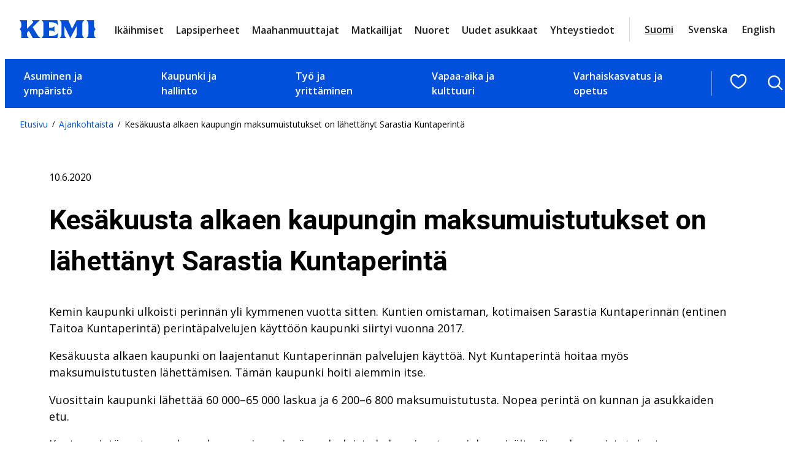

--- FILE ---
content_type: text/html; charset=UTF-8
request_url: https://www.kemi.fi/tiedotteet/kesakuusta-alkaen-kaupungin-maksumuistutukset-on-lahettanyt-sarastia-kuntaperinta/
body_size: 26183
content:
<!DOCTYPE html>
<html lang="fi">
<head>
	<meta charset="UTF-8" />
			<link rel="preload" as="script" href="https://consent.cookiebot.com/uc.js">
		<!-- cookiebot script start -->
	<script id="Cookiebot" src="https://consent.cookiebot.com/uc.js" data-culture="fi" data-cbid="f4f9b941-18bb-42af-af6d-19de300f34aa" data-blockingmode="auto" type="text/javascript"></script>
	<!-- cookiebot script end -->
	<meta name="viewport" content="width=device-width, initial-scale=1" />
	<style>img:is([sizes="auto" i], [sizes^="auto," i]) { contain-intrinsic-size: 3000px 1500px }</style>
	
<!-- The SEO Framework by Sybre Waaijer -->
<link rel="canonical" href="https://www.kemi.fi/tiedotteet/kesakuusta-alkaen-kaupungin-maksumuistutukset-on-lahettanyt-sarastia-kuntaperinta/" />
<meta name="description" content="Kemin kaupunki ulkoisti perinnän yli kymmenen vuotta sitten. Kuntien omistaman, kotimaisen Sarastia Kuntaperinnän (entinen Taitoa Kuntaperintä) perintäpalvelujen käyttöön kaupunki siirtyi vuonna 2017. Kesäkuusta alkaen kaupunki &#8230;" />
<meta property="og:type" content="article" />
<meta property="og:locale" content="fi_FI" />
<meta property="og:site_name" content="Kemi" />
<meta property="og:title" content="Kesäkuusta alkaen kaupungin maksumuistutukset on lähettänyt Sarastia Kuntaperintä | Kemi" />
<meta property="og:description" content="Kemin kaupunki ulkoisti perinnän yli kymmenen vuotta sitten. Kuntien omistaman, kotimaisen Sarastia Kuntaperinnän (entinen Taitoa Kuntaperintä) perintäpalvelujen käyttöön kaupunki siirtyi vuonna 2017. Kesäkuusta alkaen kaupunki &#8230;" />
<meta property="og:url" content="https://www.kemi.fi/tiedotteet/kesakuusta-alkaen-kaupungin-maksumuistutukset-on-lahettanyt-sarastia-kuntaperinta/" />
<meta property="og:image" content="https://www.kemi.fi/wp-content/uploads/2020/08/cropped-Ilmakuva-Kemi.jpg" />
<meta property="og:image:width" content="4096" />
<meta property="og:image:height" content="2152" />
<meta property="article:published_time" content="2020-06-10T05:39:15+00:00" />
<meta property="article:modified_time" content="2020-06-10T05:39:16+00:00" />
<meta name="twitter:card" content="summary_large_image" />
<meta name="twitter:title" content="Kesäkuusta alkaen kaupungin maksumuistutukset on lähettänyt Sarastia Kuntaperintä | Kemi" />
<meta name="twitter:description" content="Kemin kaupunki ulkoisti perinnän yli kymmenen vuotta sitten. Kuntien omistaman, kotimaisen Sarastia Kuntaperinnän (entinen Taitoa Kuntaperintä) perintäpalvelujen käyttöön kaupunki siirtyi vuonna 2017. Kesäkuusta alkaen kaupunki &#8230;" />
<meta name="twitter:image" content="https://www.kemi.fi/wp-content/uploads/2020/08/cropped-Ilmakuva-Kemi.jpg" />
<script type="application/ld+json">{"@context":"https://schema.org","@graph":[{"@type":"WebSite","@id":"https://www.kemi.fi/#/schema/WebSite","url":"https://www.kemi.fi/","name":"Kemi","inLanguage":"fi","potentialAction":{"@type":"SearchAction","target":{"@type":"EntryPoint","urlTemplate":"https://www.kemi.fi/haku/{search_term_string}/"},"query-input":"required name=search_term_string"},"publisher":{"@type":"Organization","@id":"https://www.kemi.fi/#/schema/Organization","name":"Kemi","url":"https://www.kemi.fi/"}},{"@type":"WebPage","@id":"https://www.kemi.fi/tiedotteet/kesakuusta-alkaen-kaupungin-maksumuistutukset-on-lahettanyt-sarastia-kuntaperinta/","url":"https://www.kemi.fi/tiedotteet/kesakuusta-alkaen-kaupungin-maksumuistutukset-on-lahettanyt-sarastia-kuntaperinta/","name":"Kesäkuusta alkaen kaupungin maksumuistutukset on lähettänyt Sarastia Kuntaperintä | Kemi","description":"Kemin kaupunki ulkoisti perinnän yli kymmenen vuotta sitten. Kuntien omistaman, kotimaisen Sarastia Kuntaperinnän (entinen Taitoa Kuntaperintä) perintäpalvelujen käyttöön kaupunki siirtyi vuonna 2017. Kesäkuusta alkaen kaupunki &#8230;","inLanguage":"fi","isPartOf":{"@id":"https://www.kemi.fi/#/schema/WebSite"},"breadcrumb":{"@type":"BreadcrumbList","@id":"https://www.kemi.fi/#/schema/BreadcrumbList","itemListElement":[{"@type":"ListItem","position":1,"item":"https://www.kemi.fi/","name":"Kemi"},{"@type":"ListItem","position":2,"item":"https://www.kemi.fi/kategoria/tiedotteet/","name":"Tiedotteet"},{"@type":"ListItem","position":3,"name":"Kesäkuusta alkaen kaupungin maksumuistutukset on lähettänyt Sarastia Kuntaperintä"}]},"potentialAction":{"@type":"ReadAction","target":"https://www.kemi.fi/tiedotteet/kesakuusta-alkaen-kaupungin-maksumuistutukset-on-lahettanyt-sarastia-kuntaperinta/"},"datePublished":"2020-06-10T05:39:15+00:00","dateModified":"2020-06-10T05:39:16+00:00","author":{"@type":"Person","@id":"https://www.kemi.fi/#/schema/Person/9618211c4c0d60b4f74c4735f1c1d2af","name":"Teija Laurinolli"}}]}</script>
<!-- / The SEO Framework by Sybre Waaijer | 3.81ms meta | 0.07ms boot -->

<title>Kesäkuusta alkaen kaupungin maksumuistutukset on lähettänyt Sarastia Kuntaperintä | Kemi</title>
<link rel='dns-prefetch' href='//assets.juicer.io' />
<link rel='dns-prefetch' href='//fonts.googleapis.com' />
		<!-- This site uses the Google Analytics by MonsterInsights plugin v9.9.0 - Using Analytics tracking - https://www.monsterinsights.com/ -->
							<script src="//www.googletagmanager.com/gtag/js?id=G-LPZYL9RT5C"  data-cfasync="false" data-wpfc-render="false" type="text/plain" data-cookieconsent="statistics" async></script>
			<script data-cfasync="false" data-wpfc-render="false" type="text/plain" data-cookieconsent="statistics">
				var mi_version = '9.9.0';
				var mi_track_user = true;
				var mi_no_track_reason = '';
								var MonsterInsightsDefaultLocations = {"page_location":"https:\/\/www.kemi.fi\/tiedotteet\/kesakuusta-alkaen-kaupungin-maksumuistutukset-on-lahettanyt-sarastia-kuntaperinta\/"};
								if ( typeof MonsterInsightsPrivacyGuardFilter === 'function' ) {
					var MonsterInsightsLocations = (typeof MonsterInsightsExcludeQuery === 'object') ? MonsterInsightsPrivacyGuardFilter( MonsterInsightsExcludeQuery ) : MonsterInsightsPrivacyGuardFilter( MonsterInsightsDefaultLocations );
				} else {
					var MonsterInsightsLocations = (typeof MonsterInsightsExcludeQuery === 'object') ? MonsterInsightsExcludeQuery : MonsterInsightsDefaultLocations;
				}

								var disableStrs = [
										'ga-disable-G-LPZYL9RT5C',
									];

				/* Function to detect opted out users */
				function __gtagTrackerIsOptedOut() {
					for (var index = 0; index < disableStrs.length; index++) {
						if (document.cookie.indexOf(disableStrs[index] + '=true') > -1) {
							return true;
						}
					}

					return false;
				}

				/* Disable tracking if the opt-out cookie exists. */
				if (__gtagTrackerIsOptedOut()) {
					for (var index = 0; index < disableStrs.length; index++) {
						window[disableStrs[index]] = true;
					}
				}

				/* Opt-out function */
				function __gtagTrackerOptout() {
					for (var index = 0; index < disableStrs.length; index++) {
						document.cookie = disableStrs[index] + '=true; expires=Thu, 31 Dec 2099 23:59:59 UTC; path=/';
						window[disableStrs[index]] = true;
					}
				}

				if ('undefined' === typeof gaOptout) {
					function gaOptout() {
						__gtagTrackerOptout();
					}
				}
								window.dataLayer = window.dataLayer || [];

				window.MonsterInsightsDualTracker = {
					helpers: {},
					trackers: {},
				};
				if (mi_track_user) {
					function __gtagDataLayer() {
						dataLayer.push(arguments);
					}

					function __gtagTracker(type, name, parameters) {
						if (!parameters) {
							parameters = {};
						}

						if (parameters.send_to) {
							__gtagDataLayer.apply(null, arguments);
							return;
						}

						if (type === 'event') {
														parameters.send_to = monsterinsights_frontend.v4_id;
							var hookName = name;
							if (typeof parameters['event_category'] !== 'undefined') {
								hookName = parameters['event_category'] + ':' + name;
							}

							if (typeof MonsterInsightsDualTracker.trackers[hookName] !== 'undefined') {
								MonsterInsightsDualTracker.trackers[hookName](parameters);
							} else {
								__gtagDataLayer('event', name, parameters);
							}
							
						} else {
							__gtagDataLayer.apply(null, arguments);
						}
					}

					__gtagTracker('js', new Date());
					__gtagTracker('set', {
						'developer_id.dZGIzZG': true,
											});
					if ( MonsterInsightsLocations.page_location ) {
						__gtagTracker('set', MonsterInsightsLocations);
					}
										__gtagTracker('config', 'G-LPZYL9RT5C', {"forceSSL":"true","link_attribution":"true"} );
										window.gtag = __gtagTracker;										(function () {
						/* https://developers.google.com/analytics/devguides/collection/analyticsjs/ */
						/* ga and __gaTracker compatibility shim. */
						var noopfn = function () {
							return null;
						};
						var newtracker = function () {
							return new Tracker();
						};
						var Tracker = function () {
							return null;
						};
						var p = Tracker.prototype;
						p.get = noopfn;
						p.set = noopfn;
						p.send = function () {
							var args = Array.prototype.slice.call(arguments);
							args.unshift('send');
							__gaTracker.apply(null, args);
						};
						var __gaTracker = function () {
							var len = arguments.length;
							if (len === 0) {
								return;
							}
							var f = arguments[len - 1];
							if (typeof f !== 'object' || f === null || typeof f.hitCallback !== 'function') {
								if ('send' === arguments[0]) {
									var hitConverted, hitObject = false, action;
									if ('event' === arguments[1]) {
										if ('undefined' !== typeof arguments[3]) {
											hitObject = {
												'eventAction': arguments[3],
												'eventCategory': arguments[2],
												'eventLabel': arguments[4],
												'value': arguments[5] ? arguments[5] : 1,
											}
										}
									}
									if ('pageview' === arguments[1]) {
										if ('undefined' !== typeof arguments[2]) {
											hitObject = {
												'eventAction': 'page_view',
												'page_path': arguments[2],
											}
										}
									}
									if (typeof arguments[2] === 'object') {
										hitObject = arguments[2];
									}
									if (typeof arguments[5] === 'object') {
										Object.assign(hitObject, arguments[5]);
									}
									if ('undefined' !== typeof arguments[1].hitType) {
										hitObject = arguments[1];
										if ('pageview' === hitObject.hitType) {
											hitObject.eventAction = 'page_view';
										}
									}
									if (hitObject) {
										action = 'timing' === arguments[1].hitType ? 'timing_complete' : hitObject.eventAction;
										hitConverted = mapArgs(hitObject);
										__gtagTracker('event', action, hitConverted);
									}
								}
								return;
							}

							function mapArgs(args) {
								var arg, hit = {};
								var gaMap = {
									'eventCategory': 'event_category',
									'eventAction': 'event_action',
									'eventLabel': 'event_label',
									'eventValue': 'event_value',
									'nonInteraction': 'non_interaction',
									'timingCategory': 'event_category',
									'timingVar': 'name',
									'timingValue': 'value',
									'timingLabel': 'event_label',
									'page': 'page_path',
									'location': 'page_location',
									'title': 'page_title',
									'referrer' : 'page_referrer',
								};
								for (arg in args) {
																		if (!(!args.hasOwnProperty(arg) || !gaMap.hasOwnProperty(arg))) {
										hit[gaMap[arg]] = args[arg];
									} else {
										hit[arg] = args[arg];
									}
								}
								return hit;
							}

							try {
								f.hitCallback();
							} catch (ex) {
							}
						};
						__gaTracker.create = newtracker;
						__gaTracker.getByName = newtracker;
						__gaTracker.getAll = function () {
							return [];
						};
						__gaTracker.remove = noopfn;
						__gaTracker.loaded = true;
						window['__gaTracker'] = __gaTracker;
					})();
									} else {
										console.log("");
					(function () {
						function __gtagTracker() {
							return null;
						}

						window['__gtagTracker'] = __gtagTracker;
						window['gtag'] = __gtagTracker;
					})();
									}
			</script>
			
							<!-- / Google Analytics by MonsterInsights -->
		<style id='valu-breadcrumbs-style-inline-css'>
.wp-block-valu-breadcrumbs ul.breadcrumbs{align-items:center;display:flex;flex-wrap:wrap;list-style-type:none;margin:0;padding-left:0;padding-inline-start:0}.wp-block-valu-breadcrumbs ul.breadcrumbs li{margin-bottom:0;margin-right:.4375rem;margin-top:0;text-align:left}.wp-block-valu-breadcrumbs ul.breadcrumbs li a{text-decoration:none}.wp-block-valu-breadcrumbs ul.breadcrumbs li a:hover{text-decoration:underline}.wp-block-valu-breadcrumbs ul.breadcrumbs li.breadcrumbs__divider{font-size:.75rem;margin-bottom:0;margin-right:.4375rem}

</style>
<style id='wp-block-group-inline-css'>
.wp-block-group{box-sizing:border-box}:where(.wp-block-group.wp-block-group-is-layout-constrained){position:relative}
</style>
<style id='wp-block-post-featured-image-inline-css'>
.wp-block-post-featured-image{margin-left:0;margin-right:0}.wp-block-post-featured-image a{display:block;height:100%}.wp-block-post-featured-image :where(img){box-sizing:border-box;height:auto;max-width:100%;vertical-align:bottom;width:100%}.wp-block-post-featured-image.alignfull img,.wp-block-post-featured-image.alignwide img{width:100%}.wp-block-post-featured-image .wp-block-post-featured-image__overlay.has-background-dim{background-color:#000;inset:0;position:absolute}.wp-block-post-featured-image{position:relative}.wp-block-post-featured-image .wp-block-post-featured-image__overlay.has-background-gradient{background-color:initial}.wp-block-post-featured-image .wp-block-post-featured-image__overlay.has-background-dim-0{opacity:0}.wp-block-post-featured-image .wp-block-post-featured-image__overlay.has-background-dim-10{opacity:.1}.wp-block-post-featured-image .wp-block-post-featured-image__overlay.has-background-dim-20{opacity:.2}.wp-block-post-featured-image .wp-block-post-featured-image__overlay.has-background-dim-30{opacity:.3}.wp-block-post-featured-image .wp-block-post-featured-image__overlay.has-background-dim-40{opacity:.4}.wp-block-post-featured-image .wp-block-post-featured-image__overlay.has-background-dim-50{opacity:.5}.wp-block-post-featured-image .wp-block-post-featured-image__overlay.has-background-dim-60{opacity:.6}.wp-block-post-featured-image .wp-block-post-featured-image__overlay.has-background-dim-70{opacity:.7}.wp-block-post-featured-image .wp-block-post-featured-image__overlay.has-background-dim-80{opacity:.8}.wp-block-post-featured-image .wp-block-post-featured-image__overlay.has-background-dim-90{opacity:.9}.wp-block-post-featured-image .wp-block-post-featured-image__overlay.has-background-dim-100{opacity:1}.wp-block-post-featured-image:where(.alignleft,.alignright){width:100%}
</style>
<style id='wp-block-paragraph-inline-css'>
.is-small-text{font-size:.875em}.is-regular-text{font-size:1em}.is-large-text{font-size:2.25em}.is-larger-text{font-size:3em}.has-drop-cap:not(:focus):first-letter{float:left;font-size:8.4em;font-style:normal;font-weight:100;line-height:.68;margin:.05em .1em 0 0;text-transform:uppercase}body.rtl .has-drop-cap:not(:focus):first-letter{float:none;margin-left:.1em}p.has-drop-cap.has-background{overflow:hidden}:root :where(p.has-background){padding:1.25em 2.375em}:where(p.has-text-color:not(.has-link-color)) a{color:inherit}p.has-text-align-left[style*="writing-mode:vertical-lr"],p.has-text-align-right[style*="writing-mode:vertical-rl"]{rotate:180deg}
</style>
<style id='wp-block-post-date-inline-css'>
.wp-block-post-date{box-sizing:border-box}
</style>
<style id='wp-block-post-title-inline-css'>
.wp-block-post-title{box-sizing:border-box;word-break:break-word}.wp-block-post-title :where(a){display:inline-block;font-family:inherit;font-size:inherit;font-style:inherit;font-weight:inherit;letter-spacing:inherit;line-height:inherit;text-decoration:inherit}
</style>
<style id='wp-block-post-content-inline-css'>
.wp-block-post-content{display:flow-root}
</style>
<style id='wp-block-columns-inline-css'>
.wp-block-columns{align-items:normal!important;box-sizing:border-box;display:flex;flex-wrap:wrap!important}@media (min-width:782px){.wp-block-columns{flex-wrap:nowrap!important}}.wp-block-columns.are-vertically-aligned-top{align-items:flex-start}.wp-block-columns.are-vertically-aligned-center{align-items:center}.wp-block-columns.are-vertically-aligned-bottom{align-items:flex-end}@media (max-width:781px){.wp-block-columns:not(.is-not-stacked-on-mobile)>.wp-block-column{flex-basis:100%!important}}@media (min-width:782px){.wp-block-columns:not(.is-not-stacked-on-mobile)>.wp-block-column{flex-basis:0;flex-grow:1}.wp-block-columns:not(.is-not-stacked-on-mobile)>.wp-block-column[style*=flex-basis]{flex-grow:0}}.wp-block-columns.is-not-stacked-on-mobile{flex-wrap:nowrap!important}.wp-block-columns.is-not-stacked-on-mobile>.wp-block-column{flex-basis:0;flex-grow:1}.wp-block-columns.is-not-stacked-on-mobile>.wp-block-column[style*=flex-basis]{flex-grow:0}:where(.wp-block-columns){margin-bottom:1.75em}:where(.wp-block-columns.has-background){padding:1.25em 2.375em}.wp-block-column{flex-grow:1;min-width:0;overflow-wrap:break-word;word-break:break-word}.wp-block-column.is-vertically-aligned-top{align-self:flex-start}.wp-block-column.is-vertically-aligned-center{align-self:center}.wp-block-column.is-vertically-aligned-bottom{align-self:flex-end}.wp-block-column.is-vertically-aligned-stretch{align-self:stretch}.wp-block-column.is-vertically-aligned-bottom,.wp-block-column.is-vertically-aligned-center,.wp-block-column.is-vertically-aligned-top{width:100%}
</style>
<style id='wp-block-button-inline-css'>
.wp-block-button__link{align-content:center;box-sizing:border-box;cursor:pointer;display:inline-block;height:100%;text-align:center;word-break:break-word}.wp-block-button__link.aligncenter{text-align:center}.wp-block-button__link.alignright{text-align:right}:where(.wp-block-button__link){border-radius:9999px;box-shadow:none;padding:calc(.667em + 2px) calc(1.333em + 2px);text-decoration:none}.wp-block-button[style*=text-decoration] .wp-block-button__link{text-decoration:inherit}.wp-block-buttons>.wp-block-button.has-custom-width{max-width:none}.wp-block-buttons>.wp-block-button.has-custom-width .wp-block-button__link{width:100%}.wp-block-buttons>.wp-block-button.has-custom-font-size .wp-block-button__link{font-size:inherit}.wp-block-buttons>.wp-block-button.wp-block-button__width-25{width:calc(25% - var(--wp--style--block-gap, .5em)*.75)}.wp-block-buttons>.wp-block-button.wp-block-button__width-50{width:calc(50% - var(--wp--style--block-gap, .5em)*.5)}.wp-block-buttons>.wp-block-button.wp-block-button__width-75{width:calc(75% - var(--wp--style--block-gap, .5em)*.25)}.wp-block-buttons>.wp-block-button.wp-block-button__width-100{flex-basis:100%;width:100%}.wp-block-buttons.is-vertical>.wp-block-button.wp-block-button__width-25{width:25%}.wp-block-buttons.is-vertical>.wp-block-button.wp-block-button__width-50{width:50%}.wp-block-buttons.is-vertical>.wp-block-button.wp-block-button__width-75{width:75%}.wp-block-button.is-style-squared,.wp-block-button__link.wp-block-button.is-style-squared{border-radius:0}.wp-block-button.no-border-radius,.wp-block-button__link.no-border-radius{border-radius:0!important}:root :where(.wp-block-button .wp-block-button__link.is-style-outline),:root :where(.wp-block-button.is-style-outline>.wp-block-button__link){border:2px solid;padding:.667em 1.333em}:root :where(.wp-block-button .wp-block-button__link.is-style-outline:not(.has-text-color)),:root :where(.wp-block-button.is-style-outline>.wp-block-button__link:not(.has-text-color)){color:currentColor}:root :where(.wp-block-button .wp-block-button__link.is-style-outline:not(.has-background)),:root :where(.wp-block-button.is-style-outline>.wp-block-button__link:not(.has-background)){background-color:initial;background-image:none}
.wp-block-button.is-style-crimson .wp-block-button__link {
			background-color: var(--wp--preset--color--accent-2);
			color: var(--wp--preset--color--base);
			border-radius:0;
			font-weight:700;
			transition: all .3s ease-in-out;
		}
		.wp-block-button.is-style-crimson .wp-block-button__link:hover, .wp-block-button.is-style-crimson .wp-block-button__link:focus {
			background-color: #266f56;
			color: var(--wp--preset--color--base);
			text-decoration:none;
		}
		

		.wp-block-button.is-style-text-button .wp-block-button__link {
			background-color: transparent;
            color: var(--wp--preset--color--accent);
            font-weight:400;
            font-family:var(--wp--preset--font-family--body);
            text-decoration:underline;
            text-align: left;
			border:none;
			padding:0;
		}
		.wp-block-button.is-style-text-button .wp-block-button__link:hover, .wp-block-button.is-style-text-button .wp-block-button__link:focus {
            color: var(--wp--preset--color--accent-4);
		}
		

		.wp-block-button.is-style-arrow-button .wp-block-button__link {
			position:relative;
			background-color: transparent;
            color: var(--wp--preset--color--contrast-2);
            font-weight:700;
			border:none;
			padding:0;
			transition: all .3s ease-in-out;
		}
	
		.wp-block-button.is-style-arrow-button .wp-block-button__link:hover, .wp-block-button.is-style-arrow-button .wp-block-button__link:focus {
            color: var(--wp--preset--color--accent);
            text-decoration: underline!important;
		}
		

		.wp-block-button.is-style-arrow-button-left .wp-block-button__link {
			position:relative;
			background-color: transparent;
            color: var(--wp--preset--color--contrast-2);
            font-weight:700;
			border:none;
			padding:0;
			transition: all .3s ease-in-out;
		}
	
		.wp-block-button.is-style-arrow-button-left .wp-block-button__link:hover, .wp-block-button.is-style-arrow-button-left .wp-block-button__link:focus {
            color: var(--wp--preset--color--accent);
            text-decoration: underline!important;
		}
		
</style>
<style id='wp-block-buttons-inline-css'>
.wp-block-buttons{box-sizing:border-box}.wp-block-buttons.is-vertical{flex-direction:column}.wp-block-buttons.is-vertical>.wp-block-button:last-child{margin-bottom:0}.wp-block-buttons>.wp-block-button{display:inline-block;margin:0}.wp-block-buttons.is-content-justification-left{justify-content:flex-start}.wp-block-buttons.is-content-justification-left.is-vertical{align-items:flex-start}.wp-block-buttons.is-content-justification-center{justify-content:center}.wp-block-buttons.is-content-justification-center.is-vertical{align-items:center}.wp-block-buttons.is-content-justification-right{justify-content:flex-end}.wp-block-buttons.is-content-justification-right.is-vertical{align-items:flex-end}.wp-block-buttons.is-content-justification-space-between{justify-content:space-between}.wp-block-buttons.aligncenter{text-align:center}.wp-block-buttons:not(.is-content-justification-space-between,.is-content-justification-right,.is-content-justification-left,.is-content-justification-center) .wp-block-button.aligncenter{margin-left:auto;margin-right:auto;width:100%}.wp-block-buttons[style*=text-decoration] .wp-block-button,.wp-block-buttons[style*=text-decoration] .wp-block-button__link{text-decoration:inherit}.wp-block-buttons.has-custom-font-size .wp-block-button__link{font-size:inherit}.wp-block-buttons .wp-block-button__link{width:100%}.wp-block-button.aligncenter{text-align:center}
</style>
<link rel='stylesheet' id='wp-block-image-css' href='https://www.kemi.fi/wp-includes/blocks/image/style.min.css?ver=217e7df995cbc69d29cae3094f441759' media='all' />
<link rel='stylesheet' id='wp-block-social-links-css' href='https://www.kemi.fi/wp-includes/blocks/social-links/style.min.css?ver=217e7df995cbc69d29cae3094f441759' media='all' />
<style id='wp-block-heading-inline-css'>
h1.has-background,h2.has-background,h3.has-background,h4.has-background,h5.has-background,h6.has-background{padding:1.25em 2.375em}h1.has-text-align-left[style*=writing-mode]:where([style*=vertical-lr]),h1.has-text-align-right[style*=writing-mode]:where([style*=vertical-rl]),h2.has-text-align-left[style*=writing-mode]:where([style*=vertical-lr]),h2.has-text-align-right[style*=writing-mode]:where([style*=vertical-rl]),h3.has-text-align-left[style*=writing-mode]:where([style*=vertical-lr]),h3.has-text-align-right[style*=writing-mode]:where([style*=vertical-rl]),h4.has-text-align-left[style*=writing-mode]:where([style*=vertical-lr]),h4.has-text-align-right[style*=writing-mode]:where([style*=vertical-rl]),h5.has-text-align-left[style*=writing-mode]:where([style*=vertical-lr]),h5.has-text-align-right[style*=writing-mode]:where([style*=vertical-rl]),h6.has-text-align-left[style*=writing-mode]:where([style*=vertical-lr]),h6.has-text-align-right[style*=writing-mode]:where([style*=vertical-rl]){rotate:180deg}
</style>
<style id='wp-block-navigation-link-inline-css'>
.wp-block-navigation .wp-block-navigation-item__label{overflow-wrap:break-word}.wp-block-navigation .wp-block-navigation-item__description{display:none}.link-ui-tools{border-top:1px solid #f0f0f0;padding:8px}.link-ui-block-inserter{padding-top:8px}.link-ui-block-inserter__back{margin-left:8px;text-transform:uppercase}
</style>
<link rel='stylesheet' id='wp-block-navigation-css' href='https://www.kemi.fi/wp-includes/blocks/navigation/style.min.css?ver=217e7df995cbc69d29cae3094f441759' media='all' />
<style id='wp-block-library-inline-css'>
:root{--wp-admin-theme-color:#007cba;--wp-admin-theme-color--rgb:0,124,186;--wp-admin-theme-color-darker-10:#006ba1;--wp-admin-theme-color-darker-10--rgb:0,107,161;--wp-admin-theme-color-darker-20:#005a87;--wp-admin-theme-color-darker-20--rgb:0,90,135;--wp-admin-border-width-focus:2px;--wp-block-synced-color:#7a00df;--wp-block-synced-color--rgb:122,0,223;--wp-bound-block-color:var(--wp-block-synced-color)}@media (min-resolution:192dpi){:root{--wp-admin-border-width-focus:1.5px}}.wp-element-button{cursor:pointer}:root{--wp--preset--font-size--normal:16px;--wp--preset--font-size--huge:42px}:root .has-very-light-gray-background-color{background-color:#eee}:root .has-very-dark-gray-background-color{background-color:#313131}:root .has-very-light-gray-color{color:#eee}:root .has-very-dark-gray-color{color:#313131}:root .has-vivid-green-cyan-to-vivid-cyan-blue-gradient-background{background:linear-gradient(135deg,#00d084,#0693e3)}:root .has-purple-crush-gradient-background{background:linear-gradient(135deg,#34e2e4,#4721fb 50%,#ab1dfe)}:root .has-hazy-dawn-gradient-background{background:linear-gradient(135deg,#faaca8,#dad0ec)}:root .has-subdued-olive-gradient-background{background:linear-gradient(135deg,#fafae1,#67a671)}:root .has-atomic-cream-gradient-background{background:linear-gradient(135deg,#fdd79a,#004a59)}:root .has-nightshade-gradient-background{background:linear-gradient(135deg,#330968,#31cdcf)}:root .has-midnight-gradient-background{background:linear-gradient(135deg,#020381,#2874fc)}.has-regular-font-size{font-size:1em}.has-larger-font-size{font-size:2.625em}.has-normal-font-size{font-size:var(--wp--preset--font-size--normal)}.has-huge-font-size{font-size:var(--wp--preset--font-size--huge)}.has-text-align-center{text-align:center}.has-text-align-left{text-align:left}.has-text-align-right{text-align:right}#end-resizable-editor-section{display:none}.aligncenter{clear:both}.items-justified-left{justify-content:flex-start}.items-justified-center{justify-content:center}.items-justified-right{justify-content:flex-end}.items-justified-space-between{justify-content:space-between}.screen-reader-text{border:0;clip-path:inset(50%);height:1px;margin:-1px;overflow:hidden;padding:0;position:absolute;width:1px;word-wrap:normal!important}.screen-reader-text:focus{background-color:#ddd;clip-path:none;color:#444;display:block;font-size:1em;height:auto;left:5px;line-height:normal;padding:15px 23px 14px;text-decoration:none;top:5px;width:auto;z-index:100000}html :where(.has-border-color){border-style:solid}html :where([style*=border-top-color]){border-top-style:solid}html :where([style*=border-right-color]){border-right-style:solid}html :where([style*=border-bottom-color]){border-bottom-style:solid}html :where([style*=border-left-color]){border-left-style:solid}html :where([style*=border-width]){border-style:solid}html :where([style*=border-top-width]){border-top-style:solid}html :where([style*=border-right-width]){border-right-style:solid}html :where([style*=border-bottom-width]){border-bottom-style:solid}html :where([style*=border-left-width]){border-left-style:solid}html :where(img[class*=wp-image-]){height:auto;max-width:100%}:where(figure){margin:0 0 1em}html :where(.is-position-sticky){--wp-admin--admin-bar--position-offset:var(--wp-admin--admin-bar--height,0px)}@media screen and (max-width:600px){html :where(.is-position-sticky){--wp-admin--admin-bar--position-offset:0px}}
</style>
<style id='global-styles-inline-css'>
:root{--wp--preset--aspect-ratio--square: 1;--wp--preset--aspect-ratio--4-3: 4/3;--wp--preset--aspect-ratio--3-4: 3/4;--wp--preset--aspect-ratio--3-2: 3/2;--wp--preset--aspect-ratio--2-3: 2/3;--wp--preset--aspect-ratio--16-9: 16/9;--wp--preset--aspect-ratio--9-16: 9/16;--wp--preset--color--black: #000000;--wp--preset--color--cyan-bluish-gray: #abb8c3;--wp--preset--color--white: #ffffff;--wp--preset--color--pale-pink: #f78da7;--wp--preset--color--vivid-red: #cf2e2e;--wp--preset--color--luminous-vivid-orange: #ff6900;--wp--preset--color--luminous-vivid-amber: #fcb900;--wp--preset--color--light-green-cyan: #7bdcb5;--wp--preset--color--vivid-green-cyan: #00d084;--wp--preset--color--pale-cyan-blue: #8ed1fc;--wp--preset--color--vivid-cyan-blue: #0693e3;--wp--preset--color--vivid-purple: #9b51e0;--wp--preset--color--base: #ffffff;--wp--preset--color--base-2: #f7f7f7;--wp--preset--color--base-3: #d7d6d7;--wp--preset--color--base-4: #c1d8ed;--wp--preset--color--base-5: #ececec;--wp--preset--color--base-6: #737373;--wp--preset--color--contrast: #000000;--wp--preset--color--contrast-2: #212121;--wp--preset--color--contrast-3: #141414;--wp--preset--color--accent: #0050db;--wp--preset--color--accent-2: #004a2f;--wp--preset--color--accent-3: #7ab51d;--wp--preset--color--accent-4: #001e64;--wp--preset--color--accent-5: #dadada;--wp--preset--gradient--vivid-cyan-blue-to-vivid-purple: linear-gradient(135deg,rgba(6,147,227,1) 0%,rgb(155,81,224) 100%);--wp--preset--gradient--light-green-cyan-to-vivid-green-cyan: linear-gradient(135deg,rgb(122,220,180) 0%,rgb(0,208,130) 100%);--wp--preset--gradient--luminous-vivid-amber-to-luminous-vivid-orange: linear-gradient(135deg,rgba(252,185,0,1) 0%,rgba(255,105,0,1) 100%);--wp--preset--gradient--luminous-vivid-orange-to-vivid-red: linear-gradient(135deg,rgba(255,105,0,1) 0%,rgb(207,46,46) 100%);--wp--preset--gradient--very-light-gray-to-cyan-bluish-gray: linear-gradient(135deg,rgb(238,238,238) 0%,rgb(169,184,195) 100%);--wp--preset--gradient--cool-to-warm-spectrum: linear-gradient(135deg,rgb(74,234,220) 0%,rgb(151,120,209) 20%,rgb(207,42,186) 40%,rgb(238,44,130) 60%,rgb(251,105,98) 80%,rgb(254,248,76) 100%);--wp--preset--gradient--blush-light-purple: linear-gradient(135deg,rgb(255,206,236) 0%,rgb(152,150,240) 100%);--wp--preset--gradient--blush-bordeaux: linear-gradient(135deg,rgb(254,205,165) 0%,rgb(254,45,45) 50%,rgb(107,0,62) 100%);--wp--preset--gradient--luminous-dusk: linear-gradient(135deg,rgb(255,203,112) 0%,rgb(199,81,192) 50%,rgb(65,88,208) 100%);--wp--preset--gradient--pale-ocean: linear-gradient(135deg,rgb(255,245,203) 0%,rgb(182,227,212) 50%,rgb(51,167,181) 100%);--wp--preset--gradient--electric-grass: linear-gradient(135deg,rgb(202,248,128) 0%,rgb(113,206,126) 100%);--wp--preset--gradient--midnight: linear-gradient(135deg,rgb(2,3,129) 0%,rgb(40,116,252) 100%);--wp--preset--font-size--small: 0.88rem;--wp--preset--font-size--medium: clamp(1.1rem, 3vw, 1.25rem);--wp--preset--font-size--large: clamp(1.25rem, 3vw, 1.5rem);--wp--preset--font-size--x-large: clamp(1.5rem, 10vw, 1.75rem);--wp--preset--font-size--x-small: clamp(.75rem, 3vw, 0.875rem);--wp--preset--font-size--normal: 1rem;--wp--preset--font-size--page-content: clamp(1rem, 3vw, 1.125rem);--wp--preset--font-size--medium-large: clamp(1.125rem, 3vw, 1.3125rem);--wp--preset--font-size--2-x-large: clamp(1.75rem, 10vw, 2rem);--wp--preset--font-size--3-x-large: clamp(2.3125rem, 10vw, 2.8125rem);--wp--preset--font-size--4-x-large: clamp(3rem, 10vw, 3.5rem);--wp--preset--font-size--5-x-large: clamp(3rem, 10vw, 3.5rem);--wp--preset--font-size--6-x-large: clamp(3.5rem, 10vw, 4.5rem);--wp--preset--font-family--body: "Open Sans", sans-serif;--wp--preset--font-family--heading: "Roboto", sans-serif;--wp--preset--spacing--20: 0.44rem;--wp--preset--spacing--30: 0.67rem;--wp--preset--spacing--40: 1rem;--wp--preset--spacing--50: 1.5rem;--wp--preset--spacing--60: clamp( 1.5rem, 5vw, 2.25rem );--wp--preset--spacing--70: 3rem;--wp--preset--spacing--80: clamp( 2rem, 5vw, 5.06rem );--wp--preset--shadow--natural: 6px 6px 9px rgba(0, 0, 0, 0.2);--wp--preset--shadow--deep: 12px 12px 50px rgba(0, 0, 0, 0.4);--wp--preset--shadow--sharp: 6px 6px 0px rgba(0, 0, 0, 0.2);--wp--preset--shadow--outlined: 6px 6px 0px -3px rgba(255, 255, 255, 1), 6px 6px rgba(0, 0, 0, 1);--wp--preset--shadow--crisp: 6px 6px 0px rgba(0, 0, 0, 1);--wp--preset--shadow--basic: 0 8px 16px rgba(48, 49, 51, .1);--wp--custom--typography--line-height--medium: 1.4;--wp--custom--typography--line-height--normal: 1.5;--wp--custom--typography--line-height--small: 1.2;--wp--custom--typography--line-height--tiny: 1.15;}:root { --wp--style--global--content-size: 800px;--wp--style--global--wide-size: 1400px; }:where(body) { margin: 0; }.wp-site-blocks { padding-top: var(--wp--style--root--padding-top); padding-bottom: var(--wp--style--root--padding-bottom); }.has-global-padding { padding-right: var(--wp--style--root--padding-right); padding-left: var(--wp--style--root--padding-left); }.has-global-padding > .alignfull { margin-right: calc(var(--wp--style--root--padding-right) * -1); margin-left: calc(var(--wp--style--root--padding-left) * -1); }.has-global-padding :where(:not(.alignfull.is-layout-flow) > .has-global-padding:not(.wp-block-block, .alignfull)) { padding-right: 0; padding-left: 0; }.has-global-padding :where(:not(.alignfull.is-layout-flow) > .has-global-padding:not(.wp-block-block, .alignfull)) > .alignfull { margin-left: 0; margin-right: 0; }.wp-site-blocks > .alignleft { float: left; margin-right: 2em; }.wp-site-blocks > .alignright { float: right; margin-left: 2em; }.wp-site-blocks > .aligncenter { justify-content: center; margin-left: auto; margin-right: auto; }:where(.wp-site-blocks) > * { margin-block-start: 1.5rem; margin-block-end: 0; }:where(.wp-site-blocks) > :first-child { margin-block-start: 0; }:where(.wp-site-blocks) > :last-child { margin-block-end: 0; }:root { --wp--style--block-gap: 1.5rem; }:root :where(.is-layout-flow) > :first-child{margin-block-start: 0;}:root :where(.is-layout-flow) > :last-child{margin-block-end: 0;}:root :where(.is-layout-flow) > *{margin-block-start: 1.5rem;margin-block-end: 0;}:root :where(.is-layout-constrained) > :first-child{margin-block-start: 0;}:root :where(.is-layout-constrained) > :last-child{margin-block-end: 0;}:root :where(.is-layout-constrained) > *{margin-block-start: 1.5rem;margin-block-end: 0;}:root :where(.is-layout-flex){gap: 1.5rem;}:root :where(.is-layout-grid){gap: 1.5rem;}.is-layout-flow > .alignleft{float: left;margin-inline-start: 0;margin-inline-end: 2em;}.is-layout-flow > .alignright{float: right;margin-inline-start: 2em;margin-inline-end: 0;}.is-layout-flow > .aligncenter{margin-left: auto !important;margin-right: auto !important;}.is-layout-constrained > .alignleft{float: left;margin-inline-start: 0;margin-inline-end: 2em;}.is-layout-constrained > .alignright{float: right;margin-inline-start: 2em;margin-inline-end: 0;}.is-layout-constrained > .aligncenter{margin-left: auto !important;margin-right: auto !important;}.is-layout-constrained > :where(:not(.alignleft):not(.alignright):not(.alignfull)){max-width: var(--wp--style--global--content-size);margin-left: auto !important;margin-right: auto !important;}.is-layout-constrained > .alignwide{max-width: var(--wp--style--global--wide-size);}body .is-layout-flex{display: flex;}.is-layout-flex{flex-wrap: wrap;align-items: center;}.is-layout-flex > :is(*, div){margin: 0;}body .is-layout-grid{display: grid;}.is-layout-grid > :is(*, div){margin: 0;}body{background-color: var(--wp--preset--color--base);color: var(--wp--preset--color--contrast);font-family: var(--wp--preset--font-family--body);font-size: var(--wp--preset--font-size--normal);font-weight: 300;line-height: var(--wp--custom--typography--line-height--normal);--wp--style--root--padding-top: 0px;--wp--style--root--padding-right: 1.5rem;--wp--style--root--padding-bottom: 0px;--wp--style--root--padding-left: 1.5rem;}a:where(:not(.wp-element-button)){color: var(--wp--preset--color--accent);text-decoration: underline;}h1, h2, h3, h4, h5, h6{font-family: var(--wp--preset--font-family--heading);font-weight: 700;}h1{line-height: var(--wp--custom--typography--line-height--normal);}h2{font-size: var(--wp--preset--font-size--2-x-large);line-height: var(--wp--custom--typography--line-height--normal);}h3{font-size: var(--wp--preset--font-size--x-large);line-height: var(--wp--custom--typography--line-height--normal);}h4{line-height: var(--wp--custom--typography--line-height--normal);}h5{line-height: var(--wp--custom--typography--line-height--normal);}h6{line-height: var(--wp--custom--typography--line-height--normal);}:root :where(.wp-element-button, .wp-block-button__link){background-color: var(--wp--preset--color--accent);border-width: 0;color: var(--wp--preset--color--base);font-family: inherit;font-size: inherit;line-height: inherit;padding: calc(0.667em + 2px) calc(1.333em + 2px);text-decoration: none;}:root :where(.wp-element-button, .wp-block-button__link){text-decoration: none!important;}:root :where(.wp-element-button:hover, .wp-block-button__link:hover){background-color: #0d467b;}:root :where(.wp-element-button:hover, .wp-block-button__link:hover){text-decoration: none!important;}.has-black-color{color: var(--wp--preset--color--black) !important;}.has-cyan-bluish-gray-color{color: var(--wp--preset--color--cyan-bluish-gray) !important;}.has-white-color{color: var(--wp--preset--color--white) !important;}.has-pale-pink-color{color: var(--wp--preset--color--pale-pink) !important;}.has-vivid-red-color{color: var(--wp--preset--color--vivid-red) !important;}.has-luminous-vivid-orange-color{color: var(--wp--preset--color--luminous-vivid-orange) !important;}.has-luminous-vivid-amber-color{color: var(--wp--preset--color--luminous-vivid-amber) !important;}.has-light-green-cyan-color{color: var(--wp--preset--color--light-green-cyan) !important;}.has-vivid-green-cyan-color{color: var(--wp--preset--color--vivid-green-cyan) !important;}.has-pale-cyan-blue-color{color: var(--wp--preset--color--pale-cyan-blue) !important;}.has-vivid-cyan-blue-color{color: var(--wp--preset--color--vivid-cyan-blue) !important;}.has-vivid-purple-color{color: var(--wp--preset--color--vivid-purple) !important;}.has-base-color{color: var(--wp--preset--color--base) !important;}.has-base-2-color{color: var(--wp--preset--color--base-2) !important;}.has-base-3-color{color: var(--wp--preset--color--base-3) !important;}.has-base-4-color{color: var(--wp--preset--color--base-4) !important;}.has-base-5-color{color: var(--wp--preset--color--base-5) !important;}.has-base-6-color{color: var(--wp--preset--color--base-6) !important;}.has-contrast-color{color: var(--wp--preset--color--contrast) !important;}.has-contrast-2-color{color: var(--wp--preset--color--contrast-2) !important;}.has-contrast-3-color{color: var(--wp--preset--color--contrast-3) !important;}.has-accent-color{color: var(--wp--preset--color--accent) !important;}.has-accent-2-color{color: var(--wp--preset--color--accent-2) !important;}.has-accent-3-color{color: var(--wp--preset--color--accent-3) !important;}.has-accent-4-color{color: var(--wp--preset--color--accent-4) !important;}.has-accent-5-color{color: var(--wp--preset--color--accent-5) !important;}.has-black-background-color{background-color: var(--wp--preset--color--black) !important;}.has-cyan-bluish-gray-background-color{background-color: var(--wp--preset--color--cyan-bluish-gray) !important;}.has-white-background-color{background-color: var(--wp--preset--color--white) !important;}.has-pale-pink-background-color{background-color: var(--wp--preset--color--pale-pink) !important;}.has-vivid-red-background-color{background-color: var(--wp--preset--color--vivid-red) !important;}.has-luminous-vivid-orange-background-color{background-color: var(--wp--preset--color--luminous-vivid-orange) !important;}.has-luminous-vivid-amber-background-color{background-color: var(--wp--preset--color--luminous-vivid-amber) !important;}.has-light-green-cyan-background-color{background-color: var(--wp--preset--color--light-green-cyan) !important;}.has-vivid-green-cyan-background-color{background-color: var(--wp--preset--color--vivid-green-cyan) !important;}.has-pale-cyan-blue-background-color{background-color: var(--wp--preset--color--pale-cyan-blue) !important;}.has-vivid-cyan-blue-background-color{background-color: var(--wp--preset--color--vivid-cyan-blue) !important;}.has-vivid-purple-background-color{background-color: var(--wp--preset--color--vivid-purple) !important;}.has-base-background-color{background-color: var(--wp--preset--color--base) !important;}.has-base-2-background-color{background-color: var(--wp--preset--color--base-2) !important;}.has-base-3-background-color{background-color: var(--wp--preset--color--base-3) !important;}.has-base-4-background-color{background-color: var(--wp--preset--color--base-4) !important;}.has-base-5-background-color{background-color: var(--wp--preset--color--base-5) !important;}.has-base-6-background-color{background-color: var(--wp--preset--color--base-6) !important;}.has-contrast-background-color{background-color: var(--wp--preset--color--contrast) !important;}.has-contrast-2-background-color{background-color: var(--wp--preset--color--contrast-2) !important;}.has-contrast-3-background-color{background-color: var(--wp--preset--color--contrast-3) !important;}.has-accent-background-color{background-color: var(--wp--preset--color--accent) !important;}.has-accent-2-background-color{background-color: var(--wp--preset--color--accent-2) !important;}.has-accent-3-background-color{background-color: var(--wp--preset--color--accent-3) !important;}.has-accent-4-background-color{background-color: var(--wp--preset--color--accent-4) !important;}.has-accent-5-background-color{background-color: var(--wp--preset--color--accent-5) !important;}.has-black-border-color{border-color: var(--wp--preset--color--black) !important;}.has-cyan-bluish-gray-border-color{border-color: var(--wp--preset--color--cyan-bluish-gray) !important;}.has-white-border-color{border-color: var(--wp--preset--color--white) !important;}.has-pale-pink-border-color{border-color: var(--wp--preset--color--pale-pink) !important;}.has-vivid-red-border-color{border-color: var(--wp--preset--color--vivid-red) !important;}.has-luminous-vivid-orange-border-color{border-color: var(--wp--preset--color--luminous-vivid-orange) !important;}.has-luminous-vivid-amber-border-color{border-color: var(--wp--preset--color--luminous-vivid-amber) !important;}.has-light-green-cyan-border-color{border-color: var(--wp--preset--color--light-green-cyan) !important;}.has-vivid-green-cyan-border-color{border-color: var(--wp--preset--color--vivid-green-cyan) !important;}.has-pale-cyan-blue-border-color{border-color: var(--wp--preset--color--pale-cyan-blue) !important;}.has-vivid-cyan-blue-border-color{border-color: var(--wp--preset--color--vivid-cyan-blue) !important;}.has-vivid-purple-border-color{border-color: var(--wp--preset--color--vivid-purple) !important;}.has-base-border-color{border-color: var(--wp--preset--color--base) !important;}.has-base-2-border-color{border-color: var(--wp--preset--color--base-2) !important;}.has-base-3-border-color{border-color: var(--wp--preset--color--base-3) !important;}.has-base-4-border-color{border-color: var(--wp--preset--color--base-4) !important;}.has-base-5-border-color{border-color: var(--wp--preset--color--base-5) !important;}.has-base-6-border-color{border-color: var(--wp--preset--color--base-6) !important;}.has-contrast-border-color{border-color: var(--wp--preset--color--contrast) !important;}.has-contrast-2-border-color{border-color: var(--wp--preset--color--contrast-2) !important;}.has-contrast-3-border-color{border-color: var(--wp--preset--color--contrast-3) !important;}.has-accent-border-color{border-color: var(--wp--preset--color--accent) !important;}.has-accent-2-border-color{border-color: var(--wp--preset--color--accent-2) !important;}.has-accent-3-border-color{border-color: var(--wp--preset--color--accent-3) !important;}.has-accent-4-border-color{border-color: var(--wp--preset--color--accent-4) !important;}.has-accent-5-border-color{border-color: var(--wp--preset--color--accent-5) !important;}.has-vivid-cyan-blue-to-vivid-purple-gradient-background{background: var(--wp--preset--gradient--vivid-cyan-blue-to-vivid-purple) !important;}.has-light-green-cyan-to-vivid-green-cyan-gradient-background{background: var(--wp--preset--gradient--light-green-cyan-to-vivid-green-cyan) !important;}.has-luminous-vivid-amber-to-luminous-vivid-orange-gradient-background{background: var(--wp--preset--gradient--luminous-vivid-amber-to-luminous-vivid-orange) !important;}.has-luminous-vivid-orange-to-vivid-red-gradient-background{background: var(--wp--preset--gradient--luminous-vivid-orange-to-vivid-red) !important;}.has-very-light-gray-to-cyan-bluish-gray-gradient-background{background: var(--wp--preset--gradient--very-light-gray-to-cyan-bluish-gray) !important;}.has-cool-to-warm-spectrum-gradient-background{background: var(--wp--preset--gradient--cool-to-warm-spectrum) !important;}.has-blush-light-purple-gradient-background{background: var(--wp--preset--gradient--blush-light-purple) !important;}.has-blush-bordeaux-gradient-background{background: var(--wp--preset--gradient--blush-bordeaux) !important;}.has-luminous-dusk-gradient-background{background: var(--wp--preset--gradient--luminous-dusk) !important;}.has-pale-ocean-gradient-background{background: var(--wp--preset--gradient--pale-ocean) !important;}.has-electric-grass-gradient-background{background: var(--wp--preset--gradient--electric-grass) !important;}.has-midnight-gradient-background{background: var(--wp--preset--gradient--midnight) !important;}.has-small-font-size{font-size: var(--wp--preset--font-size--small) !important;}.has-medium-font-size{font-size: var(--wp--preset--font-size--medium) !important;}.has-large-font-size{font-size: var(--wp--preset--font-size--large) !important;}.has-x-large-font-size{font-size: var(--wp--preset--font-size--x-large) !important;}.has-x-small-font-size{font-size: var(--wp--preset--font-size--x-small) !important;}.has-normal-font-size{font-size: var(--wp--preset--font-size--normal) !important;}.has-page-content-font-size{font-size: var(--wp--preset--font-size--page-content) !important;}.has-medium-large-font-size{font-size: var(--wp--preset--font-size--medium-large) !important;}.has-2-x-large-font-size{font-size: var(--wp--preset--font-size--2-x-large) !important;}.has-3-x-large-font-size{font-size: var(--wp--preset--font-size--3-x-large) !important;}.has-4-x-large-font-size{font-size: var(--wp--preset--font-size--4-x-large) !important;}.has-5-x-large-font-size{font-size: var(--wp--preset--font-size--5-x-large) !important;}.has-6-x-large-font-size{font-size: var(--wp--preset--font-size--6-x-large) !important;}.has-body-font-family{font-family: var(--wp--preset--font-family--body) !important;}.has-heading-font-family{font-family: var(--wp--preset--font-family--heading) !important;}
:root :where(.wp-block-button .wp-block-button__link){border-radius: 0px;font-family: var(--wp--preset--font-family--heading);font-size: var(--wp--preset--font-size--normal);font-style: normal;font-weight: 400;line-height: 1.5rem;padding-top: 0.75rem;padding-right: 1.5rem;padding-bottom: 0.75rem;padding-left: 1.5rem;}
:root :where(p a:where(:not(.wp-element-button))){text-decoration: underline;}
:root :where(p a:where(:not(.wp-element-button)):visited){text-decoration: underline;}
:root :where(p a:where(:not(.wp-element-button)):hover){color: var(--wp--preset--color--accent-4);text-decoration: none;}
:root :where(p a:where(:not(.wp-element-button)):active){text-decoration: none;}
</style>
<style id='core-block-supports-inline-css'>
.wp-elements-16113f0672282b6ddaae06b951cf724e a:where(:not(.wp-element-button)){color:var(--wp--preset--color--accent);}.wp-container-core-group-is-layout-97883163 > :where(:not(.alignleft):not(.alignright):not(.alignfull)){max-width:870px;margin-left:auto !important;margin-right:auto !important;}.wp-container-core-group-is-layout-97883163 > .alignwide{max-width:870px;}.wp-container-core-group-is-layout-97883163 .alignfull{max-width:none;}.wp-container-core-columns-is-layout-28f84493{flex-wrap:nowrap;}.wp-container-core-group-is-layout-12dd3699 > :where(:not(.alignleft):not(.alignright):not(.alignfull)){margin-left:0 !important;}.wp-container-core-group-is-layout-bf11ae4f > :where(:not(.alignleft):not(.alignright):not(.alignfull)){max-width:644px;margin-left:auto !important;margin-right:auto !important;}.wp-container-core-group-is-layout-bf11ae4f > .alignwide{max-width:644px;}.wp-container-core-group-is-layout-bf11ae4f .alignfull{max-width:none;}.wp-elements-27c8d671662b761457562bc3da5ea3a1 a:where(:not(.wp-element-button)){color:var(--wp--preset--color--base);}.wp-elements-6be6f56488022a9cd57ba8870944a96b a:where(:not(.wp-element-button)){color:var(--wp--preset--color--base);}.wp-container-core-group-is-layout-3c966f7d{flex-wrap:nowrap;gap:var(--wp--preset--spacing--40);justify-content:center;}.wp-container-core-group-is-layout-7017a74e{flex-wrap:nowrap;justify-content:flex-end;}.wp-container-core-group-is-layout-b6566b0e > .alignfull{margin-right:calc(0px * -1);margin-left:calc(0px * -1);}.wp-container-core-group-is-layout-6c531013{flex-wrap:nowrap;}.wp-container-core-navigation-is-layout-98bb686d{gap:var(--wp--preset--spacing--20);flex-direction:column;align-items:flex-start;}.wp-container-core-navigation-is-layout-47759e60{gap:var(--wp--preset--spacing--20);flex-direction:column;align-items:flex-start;}.wp-container-core-columns-is-layout-7fc3d43a{flex-wrap:nowrap;gap:2em var(--wp--preset--spacing--40);}.wp-container-core-group-is-layout-79ed2657 > .alignfull{margin-right:calc(var(--wp--preset--spacing--40) * -1);margin-left:calc(var(--wp--preset--spacing--40) * -1);}.wp-container-core-group-is-layout-79ed2657 > *{margin-block-start:0;margin-block-end:0;}.wp-container-core-group-is-layout-79ed2657 > * + *{margin-block-start:0;margin-block-end:0;}.wp-container-core-group-is-layout-7db9d80f > .alignfull{margin-right:calc(0px * -1);margin-left:calc(0px * -1);}
</style>
<style id='wp-block-template-skip-link-inline-css'>

		.skip-link.screen-reader-text {
			border: 0;
			clip-path: inset(50%);
			height: 1px;
			margin: -1px;
			overflow: hidden;
			padding: 0;
			position: absolute !important;
			width: 1px;
			word-wrap: normal !important;
		}

		.skip-link.screen-reader-text:focus {
			background-color: #eee;
			clip-path: none;
			color: #444;
			display: block;
			font-size: 1em;
			height: auto;
			left: 5px;
			line-height: normal;
			padding: 15px 23px 14px;
			text-decoration: none;
			top: 5px;
			width: auto;
			z-index: 100000;
		}
</style>
<link rel='stylesheet' id='valu-gutenberg-enhancements.css-css' href='https://www.kemi.fi/wp-content/plugins/valu-gutenberg-enhancements/build/style-index.css?ver=d56afa58adc8b2c08d4fda03b3c98bcf' media='all' />
<link rel='stylesheet' id='valu-juicer-style-css' href='https://assets.juicer.io/embed.css?ver=217e7df995cbc69d29cae3094f441759' media='all' />
<link rel='stylesheet' id='gutenbrain-screen-css' href='https://www.kemi.fi/wp-content/themes/kemi-2024/build/css/screen.css?ver=233309df19ab42e2d08673996ad7d7b6' media='all' />
<link rel='stylesheet' id='sakke/googlefonts-css' href='https://fonts.googleapis.com/css?family=Open+Sans:400,600|Roboto:400,700&#038;display=swap' media='all' />
<link rel='stylesheet' id='findkit/css-css' href='https://www.kemi.fi/wp-content/themes/kemi-2024/local-lib/findkit/findkit.css' media='all' />
<script src="https://www.kemi.fi/wp-content/plugins/google-analytics-for-wordpress/assets/js/frontend-gtag.js?ver=8db48339b27414689643e4a33dbab5e4" id="monsterinsights-frontend-script-js" async data-wp-strategy="async"></script>
<script data-cfasync="false" data-wpfc-render="false" type="text/plain" data-cookieconsent="statistics" id='monsterinsights-frontend-script-js-extra'>var monsterinsights_frontend = {"js_events_tracking":"true","download_extensions":"doc,pdf,ppt,zip,xls,docx,pptx,xlsx","inbound_paths":"[{\"path\":\"\\\/go\\\/\",\"label\":\"affiliate\"},{\"path\":\"\\\/recommend\\\/\",\"label\":\"affiliate\"}]","home_url":"https:\/\/www.kemi.fi","hash_tracking":"false","v4_id":"G-LPZYL9RT5C"};</script>
<script src="https://www.kemi.fi/wp-includes/js/jquery/jquery.min.js?ver=160c221d67d778a40563209d52392033" id="jquery-core-js"></script>
<script src="https://www.kemi.fi/wp-includes/js/jquery/jquery-migrate.min.js?ver=4b8fd0d3b64c3781a6e0745cd33c15e4" id="jquery-migrate-js"></script>
<link rel="alternate" title="oEmbed (JSON)" type="application/json+oembed" href="https://www.kemi.fi/wp-json/oembed/1.0/embed?url=https%3A%2F%2Fwww.kemi.fi%2Ftiedotteet%2Fkesakuusta-alkaen-kaupungin-maksumuistutukset-on-lahettanyt-sarastia-kuntaperinta%2F" />
<link rel="alternate" title="oEmbed (XML)" type="text/xml+oembed" href="https://www.kemi.fi/wp-json/oembed/1.0/embed?url=https%3A%2F%2Fwww.kemi.fi%2Ftiedotteet%2Fkesakuusta-alkaen-kaupungin-maksumuistutukset-on-lahettanyt-sarastia-kuntaperinta%2F&#038;format=xml" />
<script type='application/json' class='wordpress escaped' id='findkit'>{&quot;showInSearch&quot;:true,&quot;title&quot;:&quot;Kes\u00e4kuusta alkaen kaupungin maksumuistutukset on l\u00e4hett\u00e4nyt Sarastia Kuntaperint\u00e4&quot;,&quot;created&quot;:&quot;2020-06-10T08:39:15+03:00&quot;,&quot;modified&quot;:&quot;2020-06-10T08:39:16+03:00&quot;,&quot;customFields&quot;:{&quot;wpPostId&quot;:{&quot;type&quot;:&quot;number&quot;,&quot;value&quot;:20519}},&quot;language&quot;:&quot;fi&quot;,&quot;tags&quot;:[&quot;wordpress&quot;,&quot;domain\/www.kemi.fi\/wordpress&quot;,&quot;wp_blog_name\/kemi&quot;,&quot;domain\/www.kemi.fi\/wp_blog_name\/kemi&quot;,&quot;public&quot;,&quot;wp_post_type\/post&quot;,&quot;domain\/www.kemi.fi\/wp_post_type\/post&quot;,&quot;domain\/www.kemi.fi\/wp_taxonomy\/category\/tiedotteet&quot;,&quot;wp_taxonomy\/category\/tiedotteet&quot;,&quot;domain\/www.kemi.fi\/wp_taxonomy\/service\/asiointi-kaupunki-ja-hallinto&quot;,&quot;wp_taxonomy\/service\/asiointi-kaupunki-ja-hallinto&quot;]}</script>		<style>
			#wp-admin-bar-findkit-adminbar a::before {
				content: "\f179";
				top: 2px;
			}
		</style>
		    <link rel="apple-touch-icon" sizes="180x180" href="https://www.kemi.fi/wp-content/themes/kemi-2024/resources/images/favicons/apple-touch-icon.png">
	<link rel="icon" type="image/png" href="https://www.kemi.fi/wp-content/themes/kemi-2024/resources/images/favicons/favicon-96x96.png" sizes="96x96" />
	<link rel="icon" type="image/svg+xml" href="https://www.kemi.fi/wp-content/themes/kemi-2024/resources/images/favicons/favicon.svg" />
	<link rel="shortcut icon" href="https://www.kemi.fi/wp-content/themes/kemi-2024/resources/images/favicons/favicon.ico" />
	<link rel="manifest" href="https://www.kemi.fi/wp-content/themes/kemi-2024/resources/images/favicons/site.webmanifest" />
	<meta name="msapplication-TileColor" content="#ffffff">
    <meta name="theme-color" content="#0050DB">

	</head>

<body class="wp-singular post-template-default single single-post postid-20519 single-format-standard wp-embed-responsive wp-theme-kemi-2024">

<div class="wp-site-blocks"><header class="wp-block-template-part">
<div id="header" class="header" role="banner">
					<div class="header__top">
		<div class="container-fluid">
			<div class="row">
				<div class="header2__top-col">
					<a class="header2__skip-link" href="#content">Hyppää sisältöön</a>
					<div class="header-site-branding">
						<a href="https://www.kemi.fi/" rel="home" aria-label="Sivuston logo">
							<span class="screen-reader-text">Kemi</span>
							<svg xmlns="http://www.w3.org/2000/svg" id="Layer_1" version="1.1" viewBox="0 0 1920 684"><defs><style> .st0 { fill: #0050db; } </style></defs><path class="st0" d="M1574.2,525.6v3.9h191v-3.9c-21.5-18.8-36.4-43.1-36.4-81.2v-21c0-38.1,14.9-62.4,36.4-81.2-21.5-18.8-36.4-43.1-36.4-81.2v-106h-155.1v3.9c21.5,18.8,37,43.1,37,81.2v204.3c0,38.1-14.9,62.4-36.4,81.2M623,525.6v3.9h331.2l19.3-108.2h-3.3c-25.4,40.9-82.3,66.2-145.8,66.2h-46.4v-115.4h40.3c29.8,0,49.1,0,70.7,32h3.3v-124.8h-3.3c-27.6,32.6-45.8,32.6-70.7,32.6h-40.3v-115.4h46.4c66.2,0,123.1,24.9,146.9,71.2h3.3l-20.4-113.2-332.4.6v3.9c34.2,23.7,38.1,42,38.1,80.6v204.8c0,38.1-14.9,58-37,81.2M191.8,423.4v106h154.6v-3.9c-21.5-18.8-36.4-43.1-36.4-81.2v-24.3l42.5-41.4,81.2,150.7h160.1v-3.9c-22.1-9.4-44.7-33.1-59.6-57.4l-102.1-167.8,148-145.2h-164.5v3.9c20.4,12.1,39.8,32.6,12.7,59.6l-118.1,117.6v-181.1h-155.1v3.9c21.5,18.8,37,43.1,37,81.2v21c0,38.1-14.9,62.4-36.4,81.2,21.5,18.8,36.4,43.1,36.4,81.2M1005.5,525.6v3.9h133v-3.9c-21.5-18.8-36.4-43.1-36.4-81.2v-167.8l122.6,252.9h5.5l132.5-252.9v167.8c0,38.1-14.9,62.4-36.4,81.2v3.9h191v-3.9c-21.5-18.8-36.4-43.1-36.4-81.2v-205.9c0-38.1,3.9-55.8,40.8-79.5v-3.9h-162.9l-93.9,178.9-78.4-178.9h-182.7v3.9c34.2,23.7,38.1,42,38.1,80.6v204.8c0,38.1-14.9,62.4-36.4,81.2"/></svg>						</a>
					</div>
											<nav id="header-top-nav" class="header-top-nav">
							<ul class="header-top-nav-lvl-1"><li class="header-top-nav-lvl-1__item"><a class="header-top-nav-lvl-1__link"  href="https://www.kemi.fi/asuminen-ja-ymparisto/asuminen/ikaihmiset/">Ikäihmiset</a></li>
<li class="header-top-nav-lvl-1__item"><a class="header-top-nav-lvl-1__link"  href="https://www.kemi.fi/asuminen-ja-ymparisto/asuminen/perhekeskus/">Lapsiperheet</a></li>
<li class="header-top-nav-lvl-1__item"><a class="header-top-nav-lvl-1__link"  href="https://www.kemi.fi/asuminen-ja-ymparisto/asuminen/maahanmuuttajat/">Maahanmuuttajat</a></li>
<li class="header-top-nav-lvl-1__item"><a class="header-top-nav-lvl-1__link"  href="https://www.kemi.fi/vapaa-aika-ja-kulttuuri/matkailu/">Matkailijat</a></li>
<li class="header-top-nav-lvl-1__item"><a class="header-top-nav-lvl-1__link"  href="https://www.kemi.fi/vapaa-aika-ja-kulttuuri/nuoret/">Nuoret</a></li>
<li class="header-top-nav-lvl-1__item"><a class="header-top-nav-lvl-1__link"  href="https://www.kemi.fi/asuminen-ja-ymparisto/asuminen/uudet-asukkaat/">Uudet asukkaat</a></li>
<li class="header-top-nav-lvl-1__item"><a class="header-top-nav-lvl-1__link"  href="https://www.kemi.fi/yhteystiedot">Yhteystiedot</a></li>
</ul>						</nav>
																<div class="nav-lang-container">
							<nav class="nav-lang" id="nav-lang" aria-labelledby="nav-lang">
								<ul class="menu-lang nav">
										<li class="lang-item lang-item-2 lang-item-fi current-lang lang-item-first"><a lang="fi" hreflang="fi" href="https://www.kemi.fi/tiedotteet/kesakuusta-alkaen-kaupungin-maksumuistutukset-on-lahettanyt-sarastia-kuntaperinta/" aria-current="true">Suomi</a></li>
	<li class="lang-item lang-item-5 lang-item-sv no-translation"><a lang="sv-SE" hreflang="sv-SE" href="https://www.kemi.fi/sv/">Svenska</a></li>
	<li class="lang-item lang-item-9 lang-item-en no-translation"><a lang="en-US" hreflang="en-US" href="https://www.kemi.fi/en/">English</a></li>
								</ul>
							</nav>
						</div>
									</div>
			</div>
		</div>
	</div>
	<div class="header__bottom">
		<div class="container-fluid">
			<div class="row">
				<div class="header2__bottom-col">
					<div class="header-site-branding d-lg-none">
						<a href="https://www.kemi.fi/" rel="home" aria-label="Sivuston logo">
							<span class="screen-reader-text">Kemi</span>
							<svg xmlns="http://www.w3.org/2000/svg" id="Layer_1" version="1.1" viewBox="0 0 1920 684"><defs><style> .st0-mobile { fill: #fff; } </style></defs><path class="st0-mobile" d="M1574.2,525.6v3.9h191v-3.9c-21.5-18.8-36.4-43.1-36.4-81.2v-21c0-38.1,14.9-62.4,36.4-81.2-21.5-18.8-36.4-43.1-36.4-81.2v-106h-155.1v3.9c21.5,18.8,37,43.1,37,81.2v204.3c0,38.1-14.9,62.4-36.4,81.2M623,525.6v3.9h331.2l19.3-108.2h-3.3c-25.4,40.9-82.3,66.2-145.8,66.2h-46.4v-115.4h40.3c29.8,0,49.1,0,70.7,32h3.3v-124.8h-3.3c-27.6,32.6-45.8,32.6-70.7,32.6h-40.3v-115.4h46.4c66.2,0,123.1,24.9,146.9,71.2h3.3l-20.4-113.2-332.4.6v3.9c34.2,23.7,38.1,42,38.1,80.6v204.8c0,38.1-14.9,58-37,81.2M191.8,423.4v106h154.6v-3.9c-21.5-18.8-36.4-43.1-36.4-81.2v-24.3l42.5-41.4,81.2,150.7h160.1v-3.9c-22.1-9.4-44.7-33.1-59.6-57.4l-102.1-167.8,148-145.2h-164.5v3.9c20.4,12.1,39.8,32.6,12.7,59.6l-118.1,117.6v-181.1h-155.1v3.9c21.5,18.8,37,43.1,37,81.2v21c0,38.1-14.9,62.4-36.4,81.2,21.5,18.8,36.4,43.1,36.4,81.2M1005.5,525.6v3.9h133v-3.9c-21.5-18.8-36.4-43.1-36.4-81.2v-167.8l122.6,252.9h5.5l132.5-252.9v167.8c0,38.1-14.9,62.4-36.4,81.2v3.9h191v-3.9c-21.5-18.8-36.4-43.1-36.4-81.2v-205.9c0-38.1,3.9-55.8,40.8-79.5v-3.9h-162.9l-93.9,178.9-78.4-178.9h-182.7v3.9c34.2,23.7,38.1,42,38.1,80.6v204.8c0,38.1-14.9,62.4-36.4,81.2"/></svg>						</a>
					</div>
					<div class="header-navigation-area">
						<button class="header-primary-nav-toggle hamburger hamburger--squeeze" data-header-toggle="primary-nav" type="button" aria-label="Menu">
							<span class="hamburger-box">
								<span class="hamburger--closed"> <svg xmlns="http://www.w3.org/2000/svg" width="24" height="18" viewBox="0 0 24 18"><g><g><g><path fill="#212121" d="M0 17a1 1 0 0 1 1-1h10a1 1 0 0 1 0 2H1a1 1 0 0 1-1-1z"/></g><g><path fill="#212121" d="M0 9a1 1 0 0 1 1-1h16a1 1 0 0 1 0 2H1a1 1 0 0 1-1-1z"/></g><g><path fill="#212121" d="M0 1a1 1 0 0 1 1-1h22a1 1 0 0 1 0 2H1a1 1 0 0 1-1-1z"/></g></g></g></svg></span>
								<span class="hamburger--open"> <svg xmlns="http://www.w3.org/2000/svg" width="20" height="20" viewBox="0 0 20 20"><g><g><path fill="#212121" d="M19.724 18.346L11.34 9.961l8.267-8.307c.21-.21.315-.44.315-.69 0-.249-.105-.465-.315-.649-.21-.21-.446-.315-.708-.315a.858.858 0 0 0-.67.315L9.961 8.543 1.77.393A.878.878 0 0 0 1.084.08a.878.878 0 0 0-.69.315C.184.604.08.84.08 1.102c0 .263.105.486.315.67l8.15 8.15-8.229 8.306a.858.858 0 0 0-.315.67c0 .262.105.485.315.669a.911.911 0 0 0 .67.276.911.911 0 0 0 .669-.276l8.307-8.268 8.385 8.386c.21.21.447.315.71.315a.858.858 0 0 0 .668-.315.911.911 0 0 0 .276-.67.911.911 0 0 0-.276-.669z"/></g></g></svg></span>
							</span>
							<span class="header-nav-text">Valikko</span>
						</button>
						<div class="header-primary-nav-wrapper">
							<div class="header-primary-nav-container">
								<nav id="header-primary-nav" class="header-primary-nav">
									<ul class="header-primary-nav-lvl-1"><li class="header-primary-nav-lvl-1__item"><a class="header-primary-nav-lvl-1__link"  href="https://www.kemi.fi/asuminen-ja-ymparisto/">Asuminen ja<br class='d-none d-lg-block'/> ympäristö</a>
<button class="header-primary-nav-lvl-1__sub-menu-toggle" data-header-toggle="sub-menu" aria-label="Avaa alavalikko" aria-expanded="false"><svg xmlns="http://www.w3.org/2000/svg" width="12" height="8" viewBox="0 0 12 8">
    <g>
        <g>
            <path fill="#004A2F" d="M10.943 1.025a1.43 1.43 0 0 0-1.894 0L5.966 3.846 2.884 1.025C2.32.582 1.472.643.99 1.159a1.156 1.156 0 0 0 0 1.603l4.976 4.571 4.977-4.57c.52-.481.52-1.257 0-1.738z"/>
        </g>
    </g>
</svg></button>

<ul class="header-primary-nav-lvl-2 header-primary-nav-lvl"><div class='container-fluid'>
	<li class="header-primary-nav-lvl-2__item"><a class="header-primary-nav-lvl-2__link"  href="https://www.kemi.fi/asuminen-ja-ymparisto/asuminen/">Asuminen</a>
	<button class="header-primary-nav-lvl-2__sub-menu-toggle" data-header-toggle="sub-menu" aria-label="Avaa alavalikko" aria-expanded="false"><svg xmlns="http://www.w3.org/2000/svg" width="12" height="8" viewBox="0 0 12 8">
    <g>
        <g>
            <path fill="#004A2F" d="M10.943 1.025a1.43 1.43 0 0 0-1.894 0L5.966 3.846 2.884 1.025C2.32.582 1.472.643.99 1.159a1.156 1.156 0 0 0 0 1.603l4.976 4.571 4.977-4.57c.52-.481.52-1.257 0-1.738z"/>
        </g>
    </g>
</svg></button>

	<ul class="header-primary-nav-lvl-3 header-primary-nav-lvl">
		<li class="header-primary-nav-lvl-3__item"><a class="header-primary-nav-lvl-3__link"  href="https://www.kemi.fi/asuminen-ja-ymparisto/asuminen/asuinalueet/">Asuinalueet</a></li>
		<li class="header-primary-nav-lvl-3__item"><a class="header-primary-nav-lvl-3__link"  href="https://www.kemi.fi/asuminen-ja-ymparisto/asuminen/asukkaana-kemissa/">Asukkaana Kemissä</a></li>
		<li class="header-primary-nav-lvl-3__item"><a class="header-primary-nav-lvl-3__link"  href="https://www.kemi.fi/asuminen-ja-ymparisto/asuminen/hulevesi/">Hulevesi</a></li>
		<li class="header-primary-nav-lvl-3__item"><a class="header-primary-nav-lvl-3__link"  href="https://www.kemi.fi/asuminen-ja-ymparisto/asuminen/ikaihmiset/">Ikäihmiset</a></li>
		<li class="header-primary-nav-lvl-3__item"><a class="header-primary-nav-lvl-3__link"  href="https://www.kemi.fi/asuminen-ja-ymparisto/asuminen/kemin-energia-ja-vesi/">Kemin Energia ja Vesi</a></li>
		<li class="header-primary-nav-lvl-3__item"><a class="header-primary-nav-lvl-3__link"  href="https://www.kemi.fi/asuminen-ja-ymparisto/asuminen/kierratys-ja-jatehuolto/">Kierrätys ja jätehuolto</a></li>
		<li class="header-primary-nav-lvl-3__item"><a class="header-primary-nav-lvl-3__link"  href="https://www.kemi.fi/asuminen-ja-ymparisto/asuminen/maahanmuuttajat/">Maahanmuuttajat</a></li>
		<li class="header-primary-nav-lvl-3__item"><a class="header-primary-nav-lvl-3__link"  href="https://www.kemi.fi/asuminen-ja-ymparisto/asuminen/matonpesupaikat/">Matonpesupaikat</a></li>
		<li class="header-primary-nav-lvl-3__item"><a class="header-primary-nav-lvl-3__link"  href="https://www.kemi.fi/asuminen-ja-ymparisto/asuminen/maahanmuuttajat/monikulttuurikeskus-mikseri/">Monikulttuurikeskus Mikseri</a></li>
		<li class="header-primary-nav-lvl-3__item"><a class="header-primary-nav-lvl-3__link"  href="https://www.kemi.fi/asuminen-ja-ymparisto/asuminen/palstaviljely/">Palstaviljely</a></li>
		<li class="header-primary-nav-lvl-3__item"><a class="header-primary-nav-lvl-3__link"  href="https://www.kemi.fi/asuminen-ja-ymparisto/asuminen/perhekeskus/">Perhekeskus</a></li>
		<li class="header-primary-nav-lvl-3__item"><a class="header-primary-nav-lvl-3__link"  href="https://www.kemi.fi/asuminen-ja-ymparisto/asuminen/uudet-asukkaat/">Uudet asukkaat</a></li>
		<li class="header-primary-nav-lvl-3__item"><a class="header-primary-nav-lvl-3__link"  href="https://www.kemi.fi/asuminen-ja-ymparisto/asuminen/varautuminen/">Varautuminen</a></li>
		<li class="header-primary-nav-lvl-3__item"><a class="header-primary-nav-lvl-3__link"  href="https://www.kemi.fi/asuminen-ja-ymparisto/asuminen/vuokra-asunnot/">Vuokra-asunnot</a></li>
	</ul>
</li>
	<li class="header-primary-nav-lvl-2__item"><a class="header-primary-nav-lvl-2__link"  href="https://www.kemi.fi/asuminen-ja-ymparisto/kadut-ja-liikenne/">Kadut ja liikenne</a>
	<button class="header-primary-nav-lvl-2__sub-menu-toggle" data-header-toggle="sub-menu" aria-label="Avaa alavalikko" aria-expanded="false"><svg xmlns="http://www.w3.org/2000/svg" width="12" height="8" viewBox="0 0 12 8">
    <g>
        <g>
            <path fill="#004A2F" d="M10.943 1.025a1.43 1.43 0 0 0-1.894 0L5.966 3.846 2.884 1.025C2.32.582 1.472.643.99 1.159a1.156 1.156 0 0 0 0 1.603l4.976 4.571 4.977-4.57c.52-.481.52-1.257 0-1.738z"/>
        </g>
    </g>
</svg></button>

	<ul class="header-primary-nav-lvl-3 header-primary-nav-lvl">
		<li class="header-primary-nav-lvl-3__item"><a class="header-primary-nav-lvl-3__link"  href="https://www.kemi.fi/asuminen-ja-ymparisto/kadut-ja-liikenne/jalankulku-ja-pyoraily/">Jalankulku ja pyöräily</a></li>
		<li class="header-primary-nav-lvl-3__item"><a class="header-primary-nav-lvl-3__link"  href="https://www.kemi.fi/asuminen-ja-ymparisto/kadut-ja-liikenne/joukkoliikenne/">Joukkoliikenne</a></li>
		<li class="header-primary-nav-lvl-3__item"><a class="header-primary-nav-lvl-3__link"  href="https://www.kemi.fi/asuminen-ja-ymparisto/kadut-ja-liikenne/katujen-ja-yleisten-alueiden-kunnossapito/">Katujen ja yleisten alueiden kunnossapito</a></li>
		<li class="header-primary-nav-lvl-3__item"><a class="header-primary-nav-lvl-3__link"  href="https://www.kemi.fi/asuminen-ja-ymparisto/kadut-ja-liikenne/pysakointi/">Pysäköinti</a></li>
		<li class="header-primary-nav-lvl-3__item"><a class="header-primary-nav-lvl-3__link"  href="https://www.kemi.fi/asuminen-ja-ymparisto/kadut-ja-liikenne/satamat/">Satamat</a></li>
		<li class="header-primary-nav-lvl-3__item"><a class="header-primary-nav-lvl-3__link"  href="https://www.kemi.fi/asuminen-ja-ymparisto/kadut-ja-liikenne/suunnitelmat/">Suunnitelmat</a></li>
		<li class="header-primary-nav-lvl-3__item"><a class="header-primary-nav-lvl-3__link"  href="https://www.kemi.fi/asuminen-ja-ymparisto/kadut-ja-liikenne/tori-ja-kirpputoripaikat/">Tori- ja kirpputoripaikat</a></li>
	</ul>
</li>
	<li class="header-primary-nav-lvl-2__item"><a class="header-primary-nav-lvl-2__link"  href="https://www.kemi.fi/asuminen-ja-ymparisto/kartat/">Kartat</a>
	<button class="header-primary-nav-lvl-2__sub-menu-toggle" data-header-toggle="sub-menu" aria-label="Avaa alavalikko" aria-expanded="false"><svg xmlns="http://www.w3.org/2000/svg" width="12" height="8" viewBox="0 0 12 8">
    <g>
        <g>
            <path fill="#004A2F" d="M10.943 1.025a1.43 1.43 0 0 0-1.894 0L5.966 3.846 2.884 1.025C2.32.582 1.472.643.99 1.159a1.156 1.156 0 0 0 0 1.603l4.976 4.571 4.977-4.57c.52-.481.52-1.257 0-1.738z"/>
        </g>
    </g>
</svg></button>

	<ul class="header-primary-nav-lvl-3 header-primary-nav-lvl">
		<li class="header-primary-nav-lvl-3__item"><a class="header-primary-nav-lvl-3__link"  href="https://www.kemi.fi/asuminen-ja-ymparisto/kartat/historialliset-kartat/">Historialliset kartat</a></li>
		<li class="header-primary-nav-lvl-3__item"><a class="header-primary-nav-lvl-3__link"  href="https://www.kemi.fi/asuminen-ja-ymparisto/kartat/karttapalvelu/">Karttapalvelu</a></li>
		<li class="header-primary-nav-lvl-3__item"><a class="header-primary-nav-lvl-3__link"  href="https://www.kemi.fi/asuminen-ja-ymparisto/kartat/pyorailykartat/">Pyöräilykartat</a></li>
		<li class="header-primary-nav-lvl-3__item"><a class="header-primary-nav-lvl-3__link"  href="https://www.kemi.fi/asuminen-ja-ymparisto/kartat/ulkoilu-ja-vaellusreitit/">Ulkoilu- ja vaellusreitit</a></li>
	</ul>
</li>
	<li class="header-primary-nav-lvl-2__item"><a class="header-primary-nav-lvl-2__link"  href="https://www.kemi.fi/asuminen-ja-ymparisto/rakentaminen-ja-ymparisto/">Rakentaminen ja ympäristö</a>
	<button class="header-primary-nav-lvl-2__sub-menu-toggle" data-header-toggle="sub-menu" aria-label="Avaa alavalikko" aria-expanded="false"><svg xmlns="http://www.w3.org/2000/svg" width="12" height="8" viewBox="0 0 12 8">
    <g>
        <g>
            <path fill="#004A2F" d="M10.943 1.025a1.43 1.43 0 0 0-1.894 0L5.966 3.846 2.884 1.025C2.32.582 1.472.643.99 1.159a1.156 1.156 0 0 0 0 1.603l4.976 4.571 4.977-4.57c.52-.481.52-1.257 0-1.738z"/>
        </g>
    </g>
</svg></button>

	<ul class="header-primary-nav-lvl-3 header-primary-nav-lvl">
		<li class="header-primary-nav-lvl-3__item"><a class="header-primary-nav-lvl-3__link"  href="https://www.kemi.fi/asuminen-ja-ymparisto/rakentaminen-ja-ymparisto/kaavoitus/">Kaavoitus</a></li>
		<li class="header-primary-nav-lvl-3__item"><a class="header-primary-nav-lvl-3__link"  href="https://www.kemi.fi/asuminen-ja-ymparisto/rakentaminen-ja-ymparisto/luvat-ja-valvonta/">Luvat ja valvonta</a></li>
		<li class="header-primary-nav-lvl-3__item"><a class="header-primary-nav-lvl-3__link"  href="https://www.kemi.fi/asuminen-ja-ymparisto/rakentaminen-ja-ymparisto/tontit-ja-kiinteistot/">Tontit ja kiinteistöt</a></li>
		<li class="header-primary-nav-lvl-3__item"><a class="header-primary-nav-lvl-3__link"  href="https://www.kemi.fi/asuminen-ja-ymparisto/rakentaminen-ja-ymparisto/ympariston-ja-luonnonsuojelu/">Ympäristön- ja luonnonsuojelu</a></li>
	</ul>
</li>
	<li class="header-primary-nav-lvl-2__item"><a class="header-primary-nav-lvl-2__link"  href="https://www.kemi.fi/asuminen-ja-ymparisto/elaimet/">Eläimet</a>
	<button class="header-primary-nav-lvl-2__sub-menu-toggle" data-header-toggle="sub-menu" aria-label="Avaa alavalikko" aria-expanded="false"><svg xmlns="http://www.w3.org/2000/svg" width="12" height="8" viewBox="0 0 12 8">
    <g>
        <g>
            <path fill="#004A2F" d="M10.943 1.025a1.43 1.43 0 0 0-1.894 0L5.966 3.846 2.884 1.025C2.32.582 1.472.643.99 1.159a1.156 1.156 0 0 0 0 1.603l4.976 4.571 4.977-4.57c.52-.481.52-1.257 0-1.738z"/>
        </g>
    </g>
</svg></button>

	<ul class="header-primary-nav-lvl-3 header-primary-nav-lvl">
		<li class="header-primary-nav-lvl-3__item"><a class="header-primary-nav-lvl-3__link"  href="https://www.kemi.fi/asuminen-ja-ymparisto/elaimet/elainlaakarit/">Eläinlääkärit</a></li>
		<li class="header-primary-nav-lvl-3__item"><a class="header-primary-nav-lvl-3__link"  href="https://www.kemi.fi/asuminen-ja-ymparisto/elaimet/elainsuojelu/">Eläinsuojelu</a></li>
		<li class="header-primary-nav-lvl-3__item"><a class="header-primary-nav-lvl-3__link"  href="https://www.kemi.fi/asuminen-ja-ymparisto/elaimet/koiranjatosroskikset/">Koiranjätösroskikset</a></li>
		<li class="header-primary-nav-lvl-3__item"><a class="header-primary-nav-lvl-3__link"  href="https://www.kemi.fi/asuminen-ja-ymparisto/elaimet/koirapuisto/">Koirapuisto</a></li>
		<li class="header-primary-nav-lvl-3__item"><a class="header-primary-nav-lvl-3__link"  href="https://www.kemi.fi/asuminen-ja-ymparisto/elaimet/loytoelaimet/">Löytöeläimet</a></li>
		<li class="header-primary-nav-lvl-3__item"><a class="header-primary-nav-lvl-3__link"  href="https://www.kemi.fi/asuminen-ja-ymparisto/elaimet/pienelainhautausmaa/">Pieneläinhautausmaa</a></li>
	</ul>
</li>
</div></ul>
</li>
<li class="header-primary-nav-lvl-1__item"><a class="header-primary-nav-lvl-1__link"  href="https://www.kemi.fi/kaupunki-ja-hallinto/">Kaupunki ja<br class='d-none d-lg-block'/> hallinto</a>
<button class="header-primary-nav-lvl-1__sub-menu-toggle" data-header-toggle="sub-menu" aria-label="Avaa alavalikko" aria-expanded="false"><svg xmlns="http://www.w3.org/2000/svg" width="12" height="8" viewBox="0 0 12 8">
    <g>
        <g>
            <path fill="#004A2F" d="M10.943 1.025a1.43 1.43 0 0 0-1.894 0L5.966 3.846 2.884 1.025C2.32.582 1.472.643.99 1.159a1.156 1.156 0 0 0 0 1.603l4.976 4.571 4.977-4.57c.52-.481.52-1.257 0-1.738z"/>
        </g>
    </g>
</svg></button>

<ul class="header-primary-nav-lvl-2 header-primary-nav-lvl"><div class='container-fluid'>
	<li class="header-primary-nav-lvl-2__item"><a class="header-primary-nav-lvl-2__link"  href="https://www.kemi.fi/kaupunki-ja-hallinto/suuri-pieni-kaupunki/">Suuri pieni kaupunki</a>
	<button class="header-primary-nav-lvl-2__sub-menu-toggle" data-header-toggle="sub-menu" aria-label="Avaa alavalikko" aria-expanded="false"><svg xmlns="http://www.w3.org/2000/svg" width="12" height="8" viewBox="0 0 12 8">
    <g>
        <g>
            <path fill="#004A2F" d="M10.943 1.025a1.43 1.43 0 0 0-1.894 0L5.966 3.846 2.884 1.025C2.32.582 1.472.643.99 1.159a1.156 1.156 0 0 0 0 1.603l4.976 4.571 4.977-4.57c.52-.481.52-1.257 0-1.738z"/>
        </g>
    </g>
</svg></button>

	<ul class="header-primary-nav-lvl-3 header-primary-nav-lvl">
		<li class="header-primary-nav-lvl-3__item"><a class="header-primary-nav-lvl-3__link"  href="https://www.kemi.fi/kaupunki-ja-hallinto/suuri-pieni-kaupunki/kansainvalinen-toiminta-ja-yhteistyo/">Kansainvälinen toiminta ja yhteistyö</a></li>
		<li class="header-primary-nav-lvl-3__item"><a class="header-primary-nav-lvl-3__link"  href="https://www.kemi.fi/kaupunki-ja-hallinto/suuri-pieni-kaupunki/kaupungin-historiaa/">Kaupungin historiaa</a></li>
		<li class="header-primary-nav-lvl-3__item"><a class="header-primary-nav-lvl-3__link"  href="https://www.kemi.fi/kaupunki-ja-hallinto/suuri-pieni-kaupunki/kemi-simpukankuoressa/">Kemi simpukankuoressa</a></li>
		<li class="header-primary-nav-lvl-3__item"><a class="header-primary-nav-lvl-3__link"  href="https://www.kemi.fi/kaupunki-ja-hallinto/suuri-pieni-kaupunki/seutukaupunkiverkosto/">Seutukaupunkiverkosto</a></li>
		<li class="header-primary-nav-lvl-3__item"><a class="header-primary-nav-lvl-3__link"  href="https://www.kemi.fi/kaupunki-ja-hallinto/suuri-pieni-kaupunki/vihrea-kemi/">Vihreä Kemi</a></li>
	</ul>
</li>
	<li class="header-primary-nav-lvl-2__item"><a class="header-primary-nav-lvl-2__link"  href="https://www.kemi.fi/kaupunki-ja-hallinto/asiointi/">Asiointi</a>
	<button class="header-primary-nav-lvl-2__sub-menu-toggle" data-header-toggle="sub-menu" aria-label="Avaa alavalikko" aria-expanded="false"><svg xmlns="http://www.w3.org/2000/svg" width="12" height="8" viewBox="0 0 12 8">
    <g>
        <g>
            <path fill="#004A2F" d="M10.943 1.025a1.43 1.43 0 0 0-1.894 0L5.966 3.846 2.884 1.025C2.32.582 1.472.643.99 1.159a1.156 1.156 0 0 0 0 1.603l4.976 4.571 4.977-4.57c.52-.481.52-1.257 0-1.738z"/>
        </g>
    </g>
</svg></button>

	<ul class="header-primary-nav-lvl-3 header-primary-nav-lvl">
		<li class="header-primary-nav-lvl-3__item"><a class="header-primary-nav-lvl-3__link"  href="https://www.kemi.fi/kaupunki-ja-hallinto/asiointi/asiakaspalvelu/">Asiakaspalvelu</a></li>
		<li class="header-primary-nav-lvl-3__item"><a class="header-primary-nav-lvl-3__link"  href="https://www.kemi.fi/kaupunki-ja-hallinto/asiointi/ilmoita-vaarinkaytoksesta/">Ilmoita väärinkäytöksestä</a></li>
		<li class="header-primary-nav-lvl-3__item"><a class="header-primary-nav-lvl-3__link"  href="https://www.kemi.fi/kaupunki-ja-hallinto/asiointi/laskuttajalle/">Laskuttajalle</a></li>
		<li class="header-primary-nav-lvl-3__item"><a class="header-primary-nav-lvl-3__link"  href="https://www.kemi.fi/kaupunki-ja-hallinto/asiointi/lomakkeet/">Lomakkeet</a></li>
		<li class="header-primary-nav-lvl-3__item"><a class="header-primary-nav-lvl-3__link"  href="https://www.kemi.fi/kaupunki-ja-hallinto/asiointi/sovittelu/">Rikos- ja riita-asioiden sovittelu</a></li>
		<li class="header-primary-nav-lvl-3__item"><a class="header-primary-nav-lvl-3__link"  href="https://www.kemi.fi/kaupunki-ja-hallinto/asiointi/vahingonkorvaukset/">Vahingonkorvaukset</a></li>
		<li class="header-primary-nav-lvl-3__item"><a class="header-primary-nav-lvl-3__link"  href="https://www.kemi.fi/kaupunki-ja-hallinto/asiointi/vuokratilat/">Vuokratilat</a></li>
	</ul>
</li>
	<li class="header-primary-nav-lvl-2__item"><a class="header-primary-nav-lvl-2__link"  href="https://www.kemi.fi/kaupunki-ja-hallinto/hallinto/">Hallinto</a>
	<button class="header-primary-nav-lvl-2__sub-menu-toggle" data-header-toggle="sub-menu" aria-label="Avaa alavalikko" aria-expanded="false"><svg xmlns="http://www.w3.org/2000/svg" width="12" height="8" viewBox="0 0 12 8">
    <g>
        <g>
            <path fill="#004A2F" d="M10.943 1.025a1.43 1.43 0 0 0-1.894 0L5.966 3.846 2.884 1.025C2.32.582 1.472.643.99 1.159a1.156 1.156 0 0 0 0 1.603l4.976 4.571 4.977-4.57c.52-.481.52-1.257 0-1.738z"/>
        </g>
    </g>
</svg></button>

	<ul class="header-primary-nav-lvl-3 header-primary-nav-lvl">
		<li class="header-primary-nav-lvl-3__item"><a class="header-primary-nav-lvl-3__link"  href="https://www.kemi.fi/kaupunki-ja-hallinto/hallinto/arkisto/">Arkisto</a></li>
		<li class="header-primary-nav-lvl-3__item"><a class="header-primary-nav-lvl-3__link"  href="https://www.kemi.fi/kaupunki-ja-hallinto/hallinto/hankeluettelo/">Hankeluettelo</a></li>
		<li class="header-primary-nav-lvl-3__item"><a class="header-primary-nav-lvl-3__link"  href="https://www.kemi.fi/kaupunki-ja-hallinto/hallinto/kaupungin-organisaatio/">Kaupungin organisaatio</a></li>
		<li class="header-primary-nav-lvl-3__item"><a class="header-primary-nav-lvl-3__link"  href="https://www.kemi.fi/kaupunki-ja-hallinto/hallinto/kirjaamo/">Kirjaamo</a></li>
		<li class="header-primary-nav-lvl-3__item"><a class="header-primary-nav-lvl-3__link"  href="https://www.kemi.fi/kaupunki-ja-hallinto/hallinto/saavutettavuusilmoitukset/">Saavutettavuusilmoitukset</a></li>
		<li class="header-primary-nav-lvl-3__item"><a class="header-primary-nav-lvl-3__link"  href="https://www.kemi.fi/kaupunki-ja-hallinto/hallinto/saannokset/">Säännökset</a></li>
		<li class="header-primary-nav-lvl-3__item"><a class="header-primary-nav-lvl-3__link"  href="https://www.kemi.fi/kaupunki-ja-hallinto/hallinto/tietosuoja/">Tietosuoja</a></li>
	</ul>
</li>
	<li class="header-primary-nav-lvl-2__item"><a class="header-primary-nav-lvl-2__link"  href="https://www.kemi.fi/kaupunki-ja-hallinto/osallistu-ja-vaikuta/">Osallistu ja vaikuta</a>
	<button class="header-primary-nav-lvl-2__sub-menu-toggle" data-header-toggle="sub-menu" aria-label="Avaa alavalikko" aria-expanded="false"><svg xmlns="http://www.w3.org/2000/svg" width="12" height="8" viewBox="0 0 12 8">
    <g>
        <g>
            <path fill="#004A2F" d="M10.943 1.025a1.43 1.43 0 0 0-1.894 0L5.966 3.846 2.884 1.025C2.32.582 1.472.643.99 1.159a1.156 1.156 0 0 0 0 1.603l4.976 4.571 4.977-4.57c.52-.481.52-1.257 0-1.738z"/>
        </g>
    </g>
</svg></button>

	<ul class="header-primary-nav-lvl-3 header-primary-nav-lvl">
		<li class="header-primary-nav-lvl-3__item"><a class="header-primary-nav-lvl-3__link"  href="https://www.kemi.fi/kaupunki-ja-hallinto/osallistu-ja-vaikuta/kemi-uudistuu/">Kemi uudistuu</a></li>
		<li class="header-primary-nav-lvl-3__item"><a class="header-primary-nav-lvl-3__link"  href="https://www.kemi.fi/kaupunki-ja-hallinto/osallistu-ja-vaikuta/kuulutukset-ja-viranhaltijapaatokset/">Kuulutukset ja viranhaltijapäätökset</a></li>
		<li class="header-primary-nav-lvl-3__item"><a class="header-primary-nav-lvl-3__link"  href="https://www.kemi.fi/kaupunki-ja-hallinto/osallistu-ja-vaikuta/suunnitelmat-ja-kaavat/">Suunnitelmat ja kaavat</a></li>
		<li class="header-primary-nav-lvl-3__item"><a class="header-primary-nav-lvl-3__link"  href="https://www.kemi.fi/kaupunki-ja-hallinto/osallistu-ja-vaikuta/vaalit/">Vaalit</a></li>
	</ul>
</li>
	<li class="header-primary-nav-lvl-2__item"><a class="header-primary-nav-lvl-2__link"  href="https://www.kemi.fi/kaupunki-ja-hallinto/paatoksenteko/">Päätöksenteko</a>
	<button class="header-primary-nav-lvl-2__sub-menu-toggle" data-header-toggle="sub-menu" aria-label="Avaa alavalikko" aria-expanded="false"><svg xmlns="http://www.w3.org/2000/svg" width="12" height="8" viewBox="0 0 12 8">
    <g>
        <g>
            <path fill="#004A2F" d="M10.943 1.025a1.43 1.43 0 0 0-1.894 0L5.966 3.846 2.884 1.025C2.32.582 1.472.643.99 1.159a1.156 1.156 0 0 0 0 1.603l4.976 4.571 4.977-4.57c.52-.481.52-1.257 0-1.738z"/>
        </g>
    </g>
</svg></button>

	<ul class="header-primary-nav-lvl-3 header-primary-nav-lvl">
		<li class="header-primary-nav-lvl-3__item"><a class="header-primary-nav-lvl-3__link"  href="https://www.kemi.fi/kaupunki-ja-hallinto/paatoksenteko/esityslistat-ja-poytakirjat/">Esityslistat ja pöytäkirjat</a></li>
		<li class="header-primary-nav-lvl-3__item"><a class="header-primary-nav-lvl-3__link"  href="https://www.kemi.fi/kaupunki-ja-hallinto/paatoksenteko/kaupunginhallitus/">Kaupunginhallitus</a></li>
		<li class="header-primary-nav-lvl-3__item"><a class="header-primary-nav-lvl-3__link"  href="https://www.kemi.fi/kaupunki-ja-hallinto/paatoksenteko/kaupunginvaltuusto/">Kaupunginvaltuusto</a></li>
		<li class="header-primary-nav-lvl-3__item"><a class="header-primary-nav-lvl-3__link"  href="https://www.kemi.fi/kaupunki-ja-hallinto/paatoksenteko/kokousajat/">Kokousajat</a></li>
		<li class="header-primary-nav-lvl-3__item"><a class="header-primary-nav-lvl-3__link"  href="https://www.kemi.fi/kaupunki-ja-hallinto/paatoksenteko/lautakunnat/">Lautakunnat</a></li>
		<li class="header-primary-nav-lvl-3__item"><a class="header-primary-nav-lvl-3__link"  href="https://www.kemi.fi/kaupunki-ja-hallinto/paatoksenteko/muita-toimielimia/">Muita toimielimiä</a></li>
		<li class="header-primary-nav-lvl-3__item"><a class="header-primary-nav-lvl-3__link"  href="https://www.kemi.fi/kaupunki-ja-hallinto/paatoksenteko/sidonnaisuusilmoitukset/">Sidonnaisuusilmoitukset</a></li>
	</ul>
</li>
	<li class="header-primary-nav-lvl-2__item"><a class="header-primary-nav-lvl-2__link"  href="https://www.kemi.fi/kaupunki-ja-hallinto/strategia-ja-talous/">Strategia ja talous</a>
	<button class="header-primary-nav-lvl-2__sub-menu-toggle" data-header-toggle="sub-menu" aria-label="Avaa alavalikko" aria-expanded="false"><svg xmlns="http://www.w3.org/2000/svg" width="12" height="8" viewBox="0 0 12 8">
    <g>
        <g>
            <path fill="#004A2F" d="M10.943 1.025a1.43 1.43 0 0 0-1.894 0L5.966 3.846 2.884 1.025C2.32.582 1.472.643.99 1.159a1.156 1.156 0 0 0 0 1.603l4.976 4.571 4.977-4.57c.52-.481.52-1.257 0-1.738z"/>
        </g>
    </g>
</svg></button>

	<ul class="header-primary-nav-lvl-3 header-primary-nav-lvl">
		<li class="header-primary-nav-lvl-3__item"><a class="header-primary-nav-lvl-3__link"  href="https://www.kemi.fi/kaupunki-ja-hallinto/strategia-ja-talous/strategiat-ja-ohjelmat/">Strategiat ja ohjelmat</a></li>
		<li class="header-primary-nav-lvl-3__item"><a class="header-primary-nav-lvl-3__link"  href="https://www.kemi.fi/kaupunki-ja-hallinto/strategia-ja-talous/talousarvio-ja-tilinpaatos/">Talousarvio ja tilinpäätös</a></li>
		<li class="header-primary-nav-lvl-3__item"><a class="header-primary-nav-lvl-3__link"  href="https://www.kemi.fi/kaupunki-ja-hallinto/strategia-ja-talous/tilastot-ja-julkaisut/">Tilastot ja julkaisut</a></li>
	</ul>
</li>
	<li class="header-primary-nav-lvl-2__item"><a class="header-primary-nav-lvl-2__link"  href="https://www.kemi.fi/kaupunki-ja-hallinto/viestinta/">Viestintä</a>
	<button class="header-primary-nav-lvl-2__sub-menu-toggle" data-header-toggle="sub-menu" aria-label="Avaa alavalikko" aria-expanded="false"><svg xmlns="http://www.w3.org/2000/svg" width="12" height="8" viewBox="0 0 12 8">
    <g>
        <g>
            <path fill="#004A2F" d="M10.943 1.025a1.43 1.43 0 0 0-1.894 0L5.966 3.846 2.884 1.025C2.32.582 1.472.643.99 1.159a1.156 1.156 0 0 0 0 1.603l4.976 4.571 4.977-4.57c.52-.481.52-1.257 0-1.738z"/>
        </g>
    </g>
</svg></button>

	<ul class="header-primary-nav-lvl-3 header-primary-nav-lvl">
		<li class="header-primary-nav-lvl-3__item"><a class="header-primary-nav-lvl-3__link"  href="https://www.kemi.fi/ajankohtaista/">Ajankohtaista</a></li>
		<li class="header-primary-nav-lvl-3__item"><a class="header-primary-nav-lvl-3__link"  href="https://www.kemi.fi/kaupunki-ja-hallinto/viestinta/ihmekaupungin-ihmisia-blogi/">Ihmekaupungin ihmisiä -blogi</a></li>
		<li class="header-primary-nav-lvl-3__item"><a class="header-primary-nav-lvl-3__link"  href="https://www.kemi.fi/kaupunki-ja-hallinto/viestinta/kemi-elavina-kuvina/">Kemi elävinä kuvina</a></li>
		<li class="header-primary-nav-lvl-3__item"><a class="header-primary-nav-lvl-3__link"  href="https://www.kemi.fi/kaupunki-ja-hallinto/viestinta/kemilainen-tiedotuslehti/">Kemiläinen-tiedotuslehti</a></li>
		<li class="header-primary-nav-lvl-3__item"><a class="header-primary-nav-lvl-3__link"  href="https://www.kemi.fi/kaupunki-ja-hallinto/viestinta/markkinointi/">Markkinointi</a></li>
		<li class="header-primary-nav-lvl-3__item"><a class="header-primary-nav-lvl-3__link"  href="https://www.kemi.fi/kaupunki-ja-hallinto/viestinta/medialle/">Medialle</a></li>
		<li class="header-primary-nav-lvl-3__item"><a class="header-primary-nav-lvl-3__link"  href="https://www.kemi.fi/kaupunki-ja-hallinto/viestinta/sosiaalinen-media/">Sosiaalinen media</a></li>
		<li class="header-primary-nav-lvl-3__item"><a class="header-primary-nav-lvl-3__link"  href="https://www.kemi.fi/kaupunki-ja-hallinto/viestinta/webcamera/">Webcamera</a></li>
	</ul>
</li>
</div></ul>
</li>
<li class="header-primary-nav-lvl-1__item"><a class="header-primary-nav-lvl-1__link"  href="https://www.kemi.fi/tyo-ja-yrittaminen/">Työ ja<br class='d-none d-lg-block'/> yrittäminen</a>
<button class="header-primary-nav-lvl-1__sub-menu-toggle" data-header-toggle="sub-menu" aria-label="Avaa alavalikko" aria-expanded="false"><svg xmlns="http://www.w3.org/2000/svg" width="12" height="8" viewBox="0 0 12 8">
    <g>
        <g>
            <path fill="#004A2F" d="M10.943 1.025a1.43 1.43 0 0 0-1.894 0L5.966 3.846 2.884 1.025C2.32.582 1.472.643.99 1.159a1.156 1.156 0 0 0 0 1.603l4.976 4.571 4.977-4.57c.52-.481.52-1.257 0-1.738z"/>
        </g>
    </g>
</svg></button>

<ul class="header-primary-nav-lvl-2 header-primary-nav-lvl"><div class='container-fluid'>
	<li class="header-primary-nav-lvl-2__item"><a class="header-primary-nav-lvl-2__link"  href="https://www.kemi.fi/tyo-ja-yrittaminen/hankinnat/">Hankinnat</a>
	<button class="header-primary-nav-lvl-2__sub-menu-toggle" data-header-toggle="sub-menu" aria-label="Avaa alavalikko" aria-expanded="false"><svg xmlns="http://www.w3.org/2000/svg" width="12" height="8" viewBox="0 0 12 8">
    <g>
        <g>
            <path fill="#004A2F" d="M10.943 1.025a1.43 1.43 0 0 0-1.894 0L5.966 3.846 2.884 1.025C2.32.582 1.472.643.99 1.159a1.156 1.156 0 0 0 0 1.603l4.976 4.571 4.977-4.57c.52-.481.52-1.257 0-1.738z"/>
        </g>
    </g>
</svg></button>

	<ul class="header-primary-nav-lvl-3 header-primary-nav-lvl">
		<li class="header-primary-nav-lvl-3__item"><a class="header-primary-nav-lvl-3__link"  href="https://www.kemi.fi/tyo-ja-yrittaminen/hankinnat/hankintapolitiikka/">Hankintapolitiikka</a></li>
		<li class="header-primary-nav-lvl-3__item"><a class="header-primary-nav-lvl-3__link"  href="https://www.kemi.fi/tyo-ja-yrittaminen/hankinnat/ohjeet-oppaat/">Ohjeet ja oppaat</a></li>
		<li class="header-primary-nav-lvl-3__item"><a class="header-primary-nav-lvl-3__link"  href="https://www.kemi.fi/tyo-ja-yrittaminen/hankinnat/tarjouspyynnot/">Tarjouspyynnöt</a></li>
	</ul>
</li>
	<li class="header-primary-nav-lvl-2__item"><a class="header-primary-nav-lvl-2__link"  href="https://www.kemi.fi/tyo-ja-yrittaminen/kemin-kaupungin-avoimet-tyopaikat/">Kemin kaupungin avoimet työpaikat</a></li>
	<li class="header-primary-nav-lvl-2__item"><a class="header-primary-nav-lvl-2__link"  href="https://www.kemi.fi/tyo-ja-yrittaminen/tyollisyyspalvelut/">Työllisyyspalvelut</a>
	<button class="header-primary-nav-lvl-2__sub-menu-toggle" data-header-toggle="sub-menu" aria-label="Avaa alavalikko" aria-expanded="false"><svg xmlns="http://www.w3.org/2000/svg" width="12" height="8" viewBox="0 0 12 8">
    <g>
        <g>
            <path fill="#004A2F" d="M10.943 1.025a1.43 1.43 0 0 0-1.894 0L5.966 3.846 2.884 1.025C2.32.582 1.472.643.99 1.159a1.156 1.156 0 0 0 0 1.603l4.976 4.571 4.977-4.57c.52-.481.52-1.257 0-1.738z"/>
        </g>
    </g>
</svg></button>

	<ul class="header-primary-nav-lvl-3 header-primary-nav-lvl">
		<li class="header-primary-nav-lvl-3__item"><a class="header-primary-nav-lvl-3__link"  href="https://www.kemi.fi/tyo-ja-yrittaminen/tyollisyyspalvelut/meri-lapin-tyollisyysalue/">Meri-Lapin työllisyyspalvelut</a></li>
		<li class="header-primary-nav-lvl-3__item"><a class="header-primary-nav-lvl-3__link"  href="https://www.kemi.fi/tyo-ja-yrittaminen/tyollisyyspalvelut/tyollisyyden-yhteispalvelu-pointti/">Työllisyyden yhteispalvelu Pointti</a></li>
		<li class="header-primary-nav-lvl-3__item"><a class="header-primary-nav-lvl-3__link"  href="https://www.kemi.fi/tyo-ja-yrittaminen/tyollisyyspalvelut/tyonantajalle/">Palvelut yrityksille ja työnantajille</a></li>
		<li class="header-primary-nav-lvl-3__item"><a class="header-primary-nav-lvl-3__link"  href="https://www.kemi.fi/tyo-ja-yrittaminen/tyollisyyspalvelut/tyonhakijalle/">Palvelut työnhakijalle</a></li>
	</ul>
</li>
	<li class="header-primary-nav-lvl-2__item"><a class="header-primary-nav-lvl-2__link"  href="https://www.kemi.fi/tyo-ja-yrittaminen/yrittajille-ja-sijoittajille/">Yrittäjille ja sijoittajille</a>
	<button class="header-primary-nav-lvl-2__sub-menu-toggle" data-header-toggle="sub-menu" aria-label="Avaa alavalikko" aria-expanded="false"><svg xmlns="http://www.w3.org/2000/svg" width="12" height="8" viewBox="0 0 12 8">
    <g>
        <g>
            <path fill="#004A2F" d="M10.943 1.025a1.43 1.43 0 0 0-1.894 0L5.966 3.846 2.884 1.025C2.32.582 1.472.643.99 1.159a1.156 1.156 0 0 0 0 1.603l4.976 4.571 4.977-4.57c.52-.481.52-1.257 0-1.738z"/>
        </g>
    </g>
</svg></button>

	<ul class="header-primary-nav-lvl-3 header-primary-nav-lvl">
		<li class="header-primary-nav-lvl-3__item"><a class="header-primary-nav-lvl-3__link"  href="https://www.kemi.fi/tyo-ja-yrittaminen/yrittajille-ja-sijoittajille/lumiukon-partneriksi/">Lumiukon partneriksi</a></li>
		<li class="header-primary-nav-lvl-3__item"><a class="header-primary-nav-lvl-3__link"  href="https://www.kemi.fi/tyo-ja-yrittaminen/yrittajille-ja-sijoittajille/myytavat-ja-vuokrattavat-toimitilat/">Myytävät ja vuokrattavat kohteet</a></li>
		<li class="header-primary-nav-lvl-3__item"><a class="header-primary-nav-lvl-3__link"  href="https://www.kemi.fi/tyo-ja-yrittaminen/yrittajille-ja-sijoittajille/4-tarinaa-yrittajyydesta-kemissa/">Tarinoita yrittäjyydestä Kemissä – Yrittäjänä vapaus luoda uutta ja omaa</a></li>
		<li class="header-primary-nav-lvl-3__item"><a class="header-primary-nav-lvl-3__link"  href="https://www.kemi.fi/tyo-ja-yrittaminen/yrittajille-ja-sijoittajille/tontit-ja-yritysalueet/">Tontit ja yritysalueet</a></li>
		<li class="header-primary-nav-lvl-3__item"><a class="header-primary-nav-lvl-3__link"  href="https://www.kemi.fi/tyo-ja-yrittaminen/yrittajille-ja-sijoittajille/yritysneuvonta/">Yrityspalvelut</a></li>
	</ul>
</li>
	<li class="header-primary-nav-lvl-2__item"><a class="header-primary-nav-lvl-2__link"  href="https://www.kemi.fi/tyo-ja-yrittaminen/akillinen-rakennemuutos/">Äkillinen rakennemuutos</a>
	<button class="header-primary-nav-lvl-2__sub-menu-toggle" data-header-toggle="sub-menu" aria-label="Avaa alavalikko" aria-expanded="false"><svg xmlns="http://www.w3.org/2000/svg" width="12" height="8" viewBox="0 0 12 8">
    <g>
        <g>
            <path fill="#004A2F" d="M10.943 1.025a1.43 1.43 0 0 0-1.894 0L5.966 3.846 2.884 1.025C2.32.582 1.472.643.99 1.159a1.156 1.156 0 0 0 0 1.603l4.976 4.571 4.977-4.57c.52-.481.52-1.257 0-1.738z"/>
        </g>
    </g>
</svg></button>

	<ul class="header-primary-nav-lvl-3 header-primary-nav-lvl">
		<li class="header-primary-nav-lvl-3__item"><a class="header-primary-nav-lvl-3__link"  href="https://www.kemi.fi/tyo-ja-yrittaminen/akillinen-rakennemuutos/pajusaari-metsa-fibre/">Pajusaari – Metsä Fibre</a></li>
		<li class="header-primary-nav-lvl-3__item"><a class="header-primary-nav-lvl-3__link"  href="https://www.kemi.fi/tyo-ja-yrittaminen/akillinen-rakennemuutos/veitsiluoto/">Veitsiluoto</a></li>
	</ul>
</li>
</div></ul>
</li>
<li class="header-primary-nav-lvl-1__item"><a class="header-primary-nav-lvl-1__link"  href="https://www.kemi.fi/vapaa-aika-ja-kulttuuri/">Vapaa-aika ja<br class='d-none d-lg-block'/> kulttuuri</a>
<button class="header-primary-nav-lvl-1__sub-menu-toggle" data-header-toggle="sub-menu" aria-label="Avaa alavalikko" aria-expanded="false"><svg xmlns="http://www.w3.org/2000/svg" width="12" height="8" viewBox="0 0 12 8">
    <g>
        <g>
            <path fill="#004A2F" d="M10.943 1.025a1.43 1.43 0 0 0-1.894 0L5.966 3.846 2.884 1.025C2.32.582 1.472.643.99 1.159a1.156 1.156 0 0 0 0 1.603l4.976 4.571 4.977-4.57c.52-.481.52-1.257 0-1.738z"/>
        </g>
    </g>
</svg></button>

<ul class="header-primary-nav-lvl-2 header-primary-nav-lvl"><div class='container-fluid'>
	<li class="header-primary-nav-lvl-2__item"><a class="header-primary-nav-lvl-2__link"  href="https://www.kemi.fi/vapaa-aika-ja-kulttuuri/harrastaminen/">Harrastaminen</a>
	<button class="header-primary-nav-lvl-2__sub-menu-toggle" data-header-toggle="sub-menu" aria-label="Avaa alavalikko" aria-expanded="false"><svg xmlns="http://www.w3.org/2000/svg" width="12" height="8" viewBox="0 0 12 8">
    <g>
        <g>
            <path fill="#004A2F" d="M10.943 1.025a1.43 1.43 0 0 0-1.894 0L5.966 3.846 2.884 1.025C2.32.582 1.472.643.99 1.159a1.156 1.156 0 0 0 0 1.603l4.976 4.571 4.977-4.57c.52-.481.52-1.257 0-1.738z"/>
        </g>
    </g>
</svg></button>

	<ul class="header-primary-nav-lvl-3 header-primary-nav-lvl">
		<li class="header-primary-nav-lvl-3__item"><a class="header-primary-nav-lvl-3__link"  href="https://www.kemi.fi/vapaa-aika-ja-kulttuuri/harrastaminen/harrastustoiminta-koulussa/">Harrastustoiminta koulussa</a></li>
		<li class="header-primary-nav-lvl-3__item"><a class="header-primary-nav-lvl-3__link"  href="https://www.kemi.fi/vapaa-aika-ja-kulttuuri/harrastaminen/jarjestot/">Järjestöt ja avustukset</a></li>
		<li class="header-primary-nav-lvl-3__item"><a class="header-primary-nav-lvl-3__link"  href="https://www.kemi.fi/vapaa-aika-ja-kulttuuri/harrastaminen/urheiluseurat/">Urheiluseurat</a></li>
	</ul>
</li>
	<li class="header-primary-nav-lvl-2__item"><a class="header-primary-nav-lvl-2__link"  href="https://www.kemi.fi/vapaa-aika-ja-kulttuuri/kulttuuri/">Kulttuuri</a>
	<button class="header-primary-nav-lvl-2__sub-menu-toggle" data-header-toggle="sub-menu" aria-label="Avaa alavalikko" aria-expanded="false"><svg xmlns="http://www.w3.org/2000/svg" width="12" height="8" viewBox="0 0 12 8">
    <g>
        <g>
            <path fill="#004A2F" d="M10.943 1.025a1.43 1.43 0 0 0-1.894 0L5.966 3.846 2.884 1.025C2.32.582 1.472.643.99 1.159a1.156 1.156 0 0 0 0 1.603l4.976 4.571 4.977-4.57c.52-.481.52-1.257 0-1.738z"/>
        </g>
    </g>
</svg></button>

	<ul class="header-primary-nav-lvl-3 header-primary-nav-lvl">
		<li class="header-primary-nav-lvl-3__item"><a class="header-primary-nav-lvl-3__link"  href="https://www.kemi.fi/vapaa-aika-ja-kulttuuri/kulttuuri/kaupunginorkesteri/">Kaupunginorkesteri</a></li>
		<li class="header-primary-nav-lvl-3__item"><a class="header-primary-nav-lvl-3__link"  href="https://www.kemi.fi/vapaa-aika-ja-kulttuuri/kulttuuri/teatteri/">Teatteri</a></li>
		<li class="header-primary-nav-lvl-3__item"><a class="header-primary-nav-lvl-3__link"  href="https://www.kemi.fi/vapaa-aika-ja-kulttuuri/kulttuuri/kirjasto/">Kirjasto</a></li>
		<li class="header-primary-nav-lvl-3__item"><a class="header-primary-nav-lvl-3__link"  href="https://www.kemi.fi/vapaa-aika-ja-kulttuuri/kulttuuri/oulu2026/">Kulttuuri-ilmastonmuutos Kemissä – Oulu2026</a></li>
		<li class="header-primary-nav-lvl-3__item"><a class="header-primary-nav-lvl-3__link"  href="https://www.kemi.fi/vapaa-aika-ja-kulttuuri/kulttuuri/lastenkulttuurikeskus/">Lastenkulttuurikeskus</a></li>
		<li class="header-primary-nav-lvl-3__item"><a class="header-primary-nav-lvl-3__link"  href="https://www.kemi.fi/vapaa-aika-ja-kulttuuri/kulttuuri/meri-lapin-jousikvartetti/">Meri-Lapin jousikvartetti</a></li>
		<li class="header-primary-nav-lvl-3__item"><a class="header-primary-nav-lvl-3__link"  href="https://www.kemi.fi/vapaa-aika-ja-kulttuuri/kulttuuri/museot/">Museot</a></li>
		<li class="header-primary-nav-lvl-3__item"><a class="header-primary-nav-lvl-3__link"  href="https://www.kemi.fi/vapaa-aika-ja-kulttuuri/kulttuuri/tapahtumatoimisto/">Tapahtumatoimisto</a></li>
	</ul>
</li>
	<li class="header-primary-nav-lvl-2__item"><a class="header-primary-nav-lvl-2__link"  href="https://www.kemi.fi/vapaa-aika-ja-kulttuuri/liikunta-ja-luonto/">Liikunta ja luonto</a>
	<button class="header-primary-nav-lvl-2__sub-menu-toggle" data-header-toggle="sub-menu" aria-label="Avaa alavalikko" aria-expanded="false"><svg xmlns="http://www.w3.org/2000/svg" width="12" height="8" viewBox="0 0 12 8">
    <g>
        <g>
            <path fill="#004A2F" d="M10.943 1.025a1.43 1.43 0 0 0-1.894 0L5.966 3.846 2.884 1.025C2.32.582 1.472.643.99 1.159a1.156 1.156 0 0 0 0 1.603l4.976 4.571 4.977-4.57c.52-.481.52-1.257 0-1.738z"/>
        </g>
    </g>
</svg></button>

	<ul class="header-primary-nav-lvl-3 header-primary-nav-lvl">
		<li class="header-primary-nav-lvl-3__item"><a class="header-primary-nav-lvl-3__link"  href="https://www.kemi.fi/vapaa-aika-ja-kulttuuri/liikunta-ja-luonto/kalastuspaikat/">Kalastuspaikat</a></li>
		<li class="header-primary-nav-lvl-3__item"><a class="header-primary-nav-lvl-3__link"  href="https://www.kemi.fi/vapaa-aika-ja-kulttuuri/liikunta-ja-luonto/laavut/">Laavut</a></li>
		<li class="header-primary-nav-lvl-3__item"><a class="header-primary-nav-lvl-3__link"  href="https://www.kemi.fi/vapaa-aika-ja-kulttuuri/liikunta-ja-luonto/ladut-luistelukentat-ja-pulkkamaet/">Ladut, luistelukentät ja pulkkamäet</a></li>
		<li class="header-primary-nav-lvl-3__item"><a class="header-primary-nav-lvl-3__link"  href="https://www.kemi.fi/vapaa-aika-ja-kulttuuri/liikunta-ja-luonto/laitakari-kiikeli-ja-muut-helmet/">Laitakari, Kiikeli ja muut helmet</a></li>
		<li class="header-primary-nav-lvl-3__item"><a class="header-primary-nav-lvl-3__link"  href="https://www.kemi.fi/vapaa-aika-ja-kulttuuri/liikunta-ja-luonto/liikunnan-paikat-ja-tilat/">Liikunnan paikat ja tilat</a></li>
		<li class="header-primary-nav-lvl-3__item"><a class="header-primary-nav-lvl-3__link"  href="https://www.kemi.fi/vapaa-aika-ja-kulttuuri/liikunta-ja-luonto/liikuntaneuvonta-ja-ohjatut-liikuntaryhmat/">Liikuntaneuvonta ja ohjatut liikuntaryhmät</a></li>
		<li class="header-primary-nav-lvl-3__item"><a class="header-primary-nav-lvl-3__link"  href="https://www.kemi.fi/vapaa-aika-ja-kulttuuri/liikunta-ja-luonto/puistot-ja-leikkikentat/">Puistot ja leikkikentät</a></li>
		<li class="header-primary-nav-lvl-3__item"><a class="header-primary-nav-lvl-3__link"  href="https://www.kemi.fi/vapaa-aika-ja-kulttuuri/liikunta-ja-luonto/soveltava-liikunta/">Soveltava liikunta</a></li>
		<li class="header-primary-nav-lvl-3__item"><a class="header-primary-nav-lvl-3__link"  href="https://www.kemi.fi/vapaa-aika-ja-kulttuuri/liikunta-ja-luonto/uimahalli/">Uimahalli</a></li>
		<li class="header-primary-nav-lvl-3__item"><a class="header-primary-nav-lvl-3__link"  href="https://www.kemi.fi/vapaa-aika-ja-kulttuuri/liikunta-ja-luonto/uimarannat/">Uimarannat</a></li>
		<li class="header-primary-nav-lvl-3__item"><a class="header-primary-nav-lvl-3__link"  href="https://www.kemi.fi/vapaa-aika-ja-kulttuuri/liikunta-ja-luonto/ulkoilu-ja-vaellusreitit/">Ulkoilureitit ja vaellusreitit</a></li>
	</ul>
</li>
	<li class="header-primary-nav-lvl-2__item"><a class="header-primary-nav-lvl-2__link"  href="https://www.kemi.fi/vapaa-aika-ja-kulttuuri/matkailu/">Matkailu</a>
	<button class="header-primary-nav-lvl-2__sub-menu-toggle" data-header-toggle="sub-menu" aria-label="Avaa alavalikko" aria-expanded="false"><svg xmlns="http://www.w3.org/2000/svg" width="12" height="8" viewBox="0 0 12 8">
    <g>
        <g>
            <path fill="#004A2F" d="M10.943 1.025a1.43 1.43 0 0 0-1.894 0L5.966 3.846 2.884 1.025C2.32.582 1.472.643.99 1.159a1.156 1.156 0 0 0 0 1.603l4.976 4.571 4.977-4.57c.52-.481.52-1.257 0-1.738z"/>
        </g>
    </g>
</svg></button>

	<ul class="header-primary-nav-lvl-3 header-primary-nav-lvl">
		<li class="header-primary-nav-lvl-3__item"><a class="header-primary-nav-lvl-3__link"  href="https://www.kemi.fi/vapaa-aika-ja-kulttuuri/matkailu/lumiukko/">City of Snowman-Lumiukon kotikaupunki</a></li>
		<li class="header-primary-nav-lvl-3__item"><a class="header-primary-nav-lvl-3__link"  href="https://www.kemi.fi/vapaa-aika-ja-kulttuuri/matkailu/experience-365-kemin-matkailu/">Kemin Matkailu Oy – Experience 365</a></li>
		<li class="header-primary-nav-lvl-3__item"><a class="header-primary-nav-lvl-3__link"  href="https://www.kemi.fi/vapaa-aika-ja-kulttuuri/matkailu/historialliset-kohteet/">Historialliset kohteet</a></li>
		<li class="header-primary-nav-lvl-3__item"><a class="header-primary-nav-lvl-3__link"  href="https://www.kemi.fi/vapaa-aika-ja-kulttuuri/matkailu/julkinen-taide/">Julkinen taide ja muistomerkit</a></li>
		<li class="header-primary-nav-lvl-3__item"><a class="header-primary-nav-lvl-3__link"  href="https://www.kemi.fi/vapaa-aika-ja-kulttuuri/kulttuuri/kulttuuriymparistot/">Kulttuuriympäristöt</a></li>
		<li class="header-primary-nav-lvl-3__item"><a class="header-primary-nav-lvl-3__link"  href="https://www.kemi.fi/vapaa-aika-ja-kulttuuri/matkailu/saaristo-ja-vesiliikenne/">Saaristo ja vesiliikenne</a></li>
		<li class="header-primary-nav-lvl-3__item"><a class="header-primary-nav-lvl-3__link"  href="https://www.kemi.fi/vapaa-aika-ja-kulttuuri/matkailu/sisasatama-kaupunkilaisten-olohuone/">Sisäsatama, kaupunkilaisten olohuone</a></li>
		<li class="header-primary-nav-lvl-3__item"><a class="header-primary-nav-lvl-3__link"  href="https://www.kemi.fi/vapaa-aika-ja-kulttuuri/matkailu/vierassatama/">Vierassatama</a></li>
		<li class="header-primary-nav-lvl-3__item"><a class="header-primary-nav-lvl-3__link"  href="https://www.kemi.fi/vapaa-aika-ja-kulttuuri/matkailu/visit-kemi/">Matkailijan Kemi – Visit Kemi</a></li>
	</ul>
</li>
	<li class="header-primary-nav-lvl-2__item"><a class="header-primary-nav-lvl-2__link"  href="https://www.kemi.fi/vapaa-aika-ja-kulttuuri/nuoret/">Nuoret</a>
	<button class="header-primary-nav-lvl-2__sub-menu-toggle" data-header-toggle="sub-menu" aria-label="Avaa alavalikko" aria-expanded="false"><svg xmlns="http://www.w3.org/2000/svg" width="12" height="8" viewBox="0 0 12 8">
    <g>
        <g>
            <path fill="#004A2F" d="M10.943 1.025a1.43 1.43 0 0 0-1.894 0L5.966 3.846 2.884 1.025C2.32.582 1.472.643.99 1.159a1.156 1.156 0 0 0 0 1.603l4.976 4.571 4.977-4.57c.52-.481.52-1.257 0-1.738z"/>
        </g>
    </g>
</svg></button>

	<ul class="header-primary-nav-lvl-3 header-primary-nav-lvl">
		<li class="header-primary-nav-lvl-3__item"><a class="header-primary-nav-lvl-3__link"  href="https://www.kemi.fi/vapaa-aika-ja-kulttuuri/nuoret/argos-etsiva-nuorisotyo/">Argos, etsivä nuorisotyö</a></li>
		<li class="header-primary-nav-lvl-3__item"><a class="header-primary-nav-lvl-3__link"  href="https://www.kemi.fi/vapaa-aika-ja-kulttuuri/nuoret/huvikumpu/">Huvikumpu, keskustan nuorisotila</a></li>
		<li class="header-primary-nav-lvl-3__item"><a class="header-primary-nav-lvl-3__link"  href="https://www.kemi.fi/vapaa-aika-ja-kulttuuri/nuoret/kemi-factori/">Kemi Factori</a></li>
		<li class="header-primary-nav-lvl-3__item"><a class="header-primary-nav-lvl-3__link"  href="https://www.kemi.fi/vapaa-aika-ja-kulttuuri/nuoret/kohtaamo-stage/">Kohtaamo Stage</a></li>
		<li class="header-primary-nav-lvl-3__item"><a class="header-primary-nav-lvl-3__link"  href="https://www.kemi.fi/vapaa-aika-ja-kulttuuri/nuoret/nuorisovaltuusto/">Nuorisovaltuusto</a></li>
		<li class="header-primary-nav-lvl-3__item"><a class="header-primary-nav-lvl-3__link"  href="https://www.kemi.fi/vapaa-aika-ja-kulttuuri/nuoret/nuorten-kesatyopaikat/">Nuorten kesätyöpaikat</a></li>
		<li class="header-primary-nav-lvl-3__item"><a class="header-primary-nav-lvl-3__link"  href="https://www.kemi.fi/vapaa-aika-ja-kulttuuri/nuoret/nuorten-tyopajat/">Nuorten työpajat</a></li>
		<li class="header-primary-nav-lvl-3__item"><a class="header-primary-nav-lvl-3__link"  href="https://www.kemi.fi/vapaa-aika-ja-kulttuuri/nuoret/ohjaamo-kemi/">Ohjaamo Kemi</a></li>
		<li class="header-primary-nav-lvl-3__item"><a class="header-primary-nav-lvl-3__link"  href="https://www.kemi.fi/vapaa-aika-ja-kulttuuri/nuoret/puuhapaku/">Puuhapaku</a></li>
		<li class="header-primary-nav-lvl-3__item"><a class="header-primary-nav-lvl-3__link"  href="https://www.kemi.fi/vapaa-aika-ja-kulttuuri/nuoret/siipi-hepolan-nuorisotila/">Siipi, Hepolan nuorisotila</a></li>
		<li class="header-primary-nav-lvl-3__item"><a class="header-primary-nav-lvl-3__link"  href="https://www.kemi.fi/vapaa-aika-ja-kulttuuri/nuoret/takitsu-takajarven-nuorisotila/">Takitsu, Takajärven nuorisotila</a></li>
	</ul>
</li>
	<li class="header-primary-nav-lvl-2__item"><a class="header-primary-nav-lvl-2__link"  href="https://www.kemi.fi/vapaa-aika-ja-kulttuuri/vinkkeja/">Vinkkejä</a>
	<button class="header-primary-nav-lvl-2__sub-menu-toggle" data-header-toggle="sub-menu" aria-label="Avaa alavalikko" aria-expanded="false"><svg xmlns="http://www.w3.org/2000/svg" width="12" height="8" viewBox="0 0 12 8">
    <g>
        <g>
            <path fill="#004A2F" d="M10.943 1.025a1.43 1.43 0 0 0-1.894 0L5.966 3.846 2.884 1.025C2.32.582 1.472.643.99 1.159a1.156 1.156 0 0 0 0 1.603l4.976 4.571 4.977-4.57c.52-.481.52-1.257 0-1.738z"/>
        </g>
    </g>
</svg></button>

	<ul class="header-primary-nav-lvl-3 header-primary-nav-lvl">
		<li class="header-primary-nav-lvl-3__item"><a class="header-primary-nav-lvl-3__link"  href="https://www.kemi.fi/vapaa-aika-ja-kulttuuri/vinkkeja/kaikukortti/">Kaikukortti</a></li>
		<li class="header-primary-nav-lvl-3__item"><a class="header-primary-nav-lvl-3__link"  href="https://www.kemi.fi/vapaa-aika-ja-kulttuuri/vinkkeja/kemi-kortti-ja-kemilaisen-kortti/">Kemi Card</a></li>
		<li class="header-primary-nav-lvl-3__item"><a class="header-primary-nav-lvl-3__link"  href="https://www.kemi.fi/vapaa-aika-ja-kulttuuri/vinkkeja/kemikammari/">Kemikammari</a></li>
		<li class="header-primary-nav-lvl-3__item"><a class="header-primary-nav-lvl-3__link"  href="https://www.kemi.fi/wp-content/uploads/2022/06/Neuleohje-Lumikuningatar.pdf">Lumikuningatar-neuleohje</a></li>
		<li class="header-primary-nav-lvl-3__item"><a class="header-primary-nav-lvl-3__link"  href="https://www.kemi.fi/vapaa-aika-ja-kulttuuri/vinkkeja/sporttikortti/">Sporttikortti</a></li>
		<li class="header-primary-nav-lvl-3__item"><a class="header-primary-nav-lvl-3__link"  href="https://www.kemi.fi/tapahtumat/#/">Tapahtumakalenteri</a></li>
	</ul>
</li>
</div></ul>
</li>
<li class="header-primary-nav-lvl-1__item"><a class="header-primary-nav-lvl-1__link"  href="https://www.kemi.fi/varhaiskasvatus-ja-opetus/">Varhaiskasvatus ja<br class='d-none d-lg-block'/> opetus</a>
<button class="header-primary-nav-lvl-1__sub-menu-toggle" data-header-toggle="sub-menu" aria-label="Avaa alavalikko" aria-expanded="false"><svg xmlns="http://www.w3.org/2000/svg" width="12" height="8" viewBox="0 0 12 8">
    <g>
        <g>
            <path fill="#004A2F" d="M10.943 1.025a1.43 1.43 0 0 0-1.894 0L5.966 3.846 2.884 1.025C2.32.582 1.472.643.99 1.159a1.156 1.156 0 0 0 0 1.603l4.976 4.571 4.977-4.57c.52-.481.52-1.257 0-1.738z"/>
        </g>
    </g>
</svg></button>

<ul class="header-primary-nav-lvl-2 header-primary-nav-lvl"><div class='container-fluid'>
	<li class="header-primary-nav-lvl-2__item"><a class="header-primary-nav-lvl-2__link"  href="https://www.kemi.fi/varhaiskasvatus-ja-opetus/varhaiskasvatus-ja-esiopetus/">Varhaiskasvatus ja esiopetus</a>
	<button class="header-primary-nav-lvl-2__sub-menu-toggle" data-header-toggle="sub-menu" aria-label="Avaa alavalikko" aria-expanded="false"><svg xmlns="http://www.w3.org/2000/svg" width="12" height="8" viewBox="0 0 12 8">
    <g>
        <g>
            <path fill="#004A2F" d="M10.943 1.025a1.43 1.43 0 0 0-1.894 0L5.966 3.846 2.884 1.025C2.32.582 1.472.643.99 1.159a1.156 1.156 0 0 0 0 1.603l4.976 4.571 4.977-4.57c.52-.481.52-1.257 0-1.738z"/>
        </g>
    </g>
</svg></button>

	<ul class="header-primary-nav-lvl-3 header-primary-nav-lvl">
		<li class="header-primary-nav-lvl-3__item"><a class="header-primary-nav-lvl-3__link"  href="https://www.kemi.fi/varhaiskasvatus-ja-opetus/varhaiskasvatus-ja-esiopetus/asiointi/">Asiointi</a></li>
		<li class="header-primary-nav-lvl-3__item"><a class="header-primary-nav-lvl-3__link"  href="https://www.kemi.fi/varhaiskasvatus-ja-opetus/varhaiskasvatus-ja-esiopetus/esiopetus/">Esiopetus</a></li>
		<li class="header-primary-nav-lvl-3__item"><a class="header-primary-nav-lvl-3__link"  href="https://www.kemi.fi/varhaiskasvatus-ja-opetus/varhaiskasvatus-ja-esiopetus/perhepaivahoito/">Perhepäivähoito</a></li>
		<li class="header-primary-nav-lvl-3__item"><a class="header-primary-nav-lvl-3__link"  href="https://www.kemi.fi/varhaiskasvatus-ja-opetus/varhaiskasvatus-ja-esiopetus/paivakodit/">Päiväkodit</a></li>
	</ul>
</li>
	<li class="header-primary-nav-lvl-2__item"><a class="header-primary-nav-lvl-2__link"  href="https://www.kemi.fi/varhaiskasvatus-ja-opetus/perusopetus/">Perusopetus</a>
	<button class="header-primary-nav-lvl-2__sub-menu-toggle" data-header-toggle="sub-menu" aria-label="Avaa alavalikko" aria-expanded="false"><svg xmlns="http://www.w3.org/2000/svg" width="12" height="8" viewBox="0 0 12 8">
    <g>
        <g>
            <path fill="#004A2F" d="M10.943 1.025a1.43 1.43 0 0 0-1.894 0L5.966 3.846 2.884 1.025C2.32.582 1.472.643.99 1.159a1.156 1.156 0 0 0 0 1.603l4.976 4.571 4.977-4.57c.52-.481.52-1.257 0-1.738z"/>
        </g>
    </g>
</svg></button>

	<ul class="header-primary-nav-lvl-3 header-primary-nav-lvl">
		<li class="header-primary-nav-lvl-3__item"><a class="header-primary-nav-lvl-3__link"  href="https://www.kemi.fi/varhaiskasvatus-ja-opetus/perusopetus/asiointi/">Asiointi</a></li>
		<li class="header-primary-nav-lvl-3__item"><a class="header-primary-nav-lvl-3__link"  href="https://www.kemi.fi/varhaiskasvatus-ja-opetus/perusopetus/digipolku/">Digipolku</a></li>
		<li class="header-primary-nav-lvl-3__item"><a class="header-primary-nav-lvl-3__link"  href="https://www.kemi.fi/vapaa-aika-ja-kulttuuri/harrastaminen/harrastustoiminta-koulussa/">Harrastustoiminta koulussa</a></li>
		<li class="header-primary-nav-lvl-3__item"><a class="header-primary-nav-lvl-3__link"  href="https://www.kemi.fi/varhaiskasvatus-ja-opetus/perusopetus/iltapaivatoiminta/">Iltapäivätoiminta</a></li>
		<li class="header-primary-nav-lvl-3__item"><a class="header-primary-nav-lvl-3__link"  href="https://www.kemi.fi/varhaiskasvatus-ja-opetus/perusopetus/koulukuljetus/">Koulukuljetus</a></li>
		<li class="header-primary-nav-lvl-3__item"><a class="header-primary-nav-lvl-3__link"  href="https://www.kemi.fi/varhaiskasvatus-ja-opetus/perusopetus/koulut/">Koulut</a></li>
		<li class="header-primary-nav-lvl-3__item"><a class="header-primary-nav-lvl-3__link"  href="https://www.kemi.fi/varhaiskasvatus-ja-opetus/perusopetus/opetussuunnitelmat/">Opetussuunnitelmat</a></li>
		<li class="header-primary-nav-lvl-3__item"><a class="header-primary-nav-lvl-3__link"  href="https://www.kemi.fi/varhaiskasvatus-ja-opetus/perusopetus/oppimisen-ja-koulunkaynnin-tuki/">Oppimisen ja koulunkäynnin tuki</a></li>
		<li class="header-primary-nav-lvl-3__item"><a class="header-primary-nav-lvl-3__link"  href="https://www.kemi.fi/varhaiskasvatus-ja-opetus/perusopetus/tyo-ja-loma-ajat-perusopetuksessa/">Työ- ja loma-ajat perusopetuksessa</a></li>
	</ul>
</li>
	<li class="header-primary-nav-lvl-2__item"><a class="header-primary-nav-lvl-2__link"  href="https://www.kemi.fi/varhaiskasvatus-ja-opetus/lukio/">Kemin lyseon lukio</a>
	<button class="header-primary-nav-lvl-2__sub-menu-toggle" data-header-toggle="sub-menu" aria-label="Avaa alavalikko" aria-expanded="false"><svg xmlns="http://www.w3.org/2000/svg" width="12" height="8" viewBox="0 0 12 8">
    <g>
        <g>
            <path fill="#004A2F" d="M10.943 1.025a1.43 1.43 0 0 0-1.894 0L5.966 3.846 2.884 1.025C2.32.582 1.472.643.99 1.159a1.156 1.156 0 0 0 0 1.603l4.976 4.571 4.977-4.57c.52-.481.52-1.257 0-1.738z"/>
        </g>
    </g>
</svg></button>

	<ul class="header-primary-nav-lvl-3 header-primary-nav-lvl">
		<li class="header-primary-nav-lvl-3__item"><a class="header-primary-nav-lvl-3__link"  href="https://www.kemi.fi/varhaiskasvatus-ja-opetus/lukio/historiaa-ja-senioritoimintaa/">Historiaa ja senioritoimintaa</a></li>
		<li class="header-primary-nav-lvl-3__item"><a class="header-primary-nav-lvl-3__link"  href="https://www.kemi.fi/varhaiskasvatus-ja-opetus/lukio/opiskelijatoiminta/">Opiskelijatoiminta</a></li>
		<li class="header-primary-nav-lvl-3__item"><a class="header-primary-nav-lvl-3__link"  href="https://www.kemi.fi/varhaiskasvatus-ja-opetus/lukio/opiskelu/">Opiskelu</a></li>
		<li class="header-primary-nav-lvl-3__item"><a class="header-primary-nav-lvl-3__link"  href="https://www.kemi.fi/varhaiskasvatus-ja-opetus/lukio/opiskelun-tuki/">Opiskelun tuki</a></li>
		<li class="header-primary-nav-lvl-3__item"><a class="header-primary-nav-lvl-3__link"  href="https://www.kemi.fi/varhaiskasvatus-ja-opetus/lukio/tyo-ja-loma-ajat-lukiolla/">Työ- ja loma-ajat lukiolla</a></li>
	</ul>
</li>
	<li class="header-primary-nav-lvl-2__item"><a class="header-primary-nav-lvl-2__link"  href="https://www.kemi.fi/varhaiskasvatus-ja-opetus/kivalo-opisto/">Kivalo-opisto</a>
	<button class="header-primary-nav-lvl-2__sub-menu-toggle" data-header-toggle="sub-menu" aria-label="Avaa alavalikko" aria-expanded="false"><svg xmlns="http://www.w3.org/2000/svg" width="12" height="8" viewBox="0 0 12 8">
    <g>
        <g>
            <path fill="#004A2F" d="M10.943 1.025a1.43 1.43 0 0 0-1.894 0L5.966 3.846 2.884 1.025C2.32.582 1.472.643.99 1.159a1.156 1.156 0 0 0 0 1.603l4.976 4.571 4.977-4.57c.52-.481.52-1.257 0-1.738z"/>
        </g>
    </g>
</svg></button>

	<ul class="header-primary-nav-lvl-3 header-primary-nav-lvl">
		<li class="header-primary-nav-lvl-3__item"><a class="header-primary-nav-lvl-3__link"  href="https://www.kemi.fi/varhaiskasvatus-ja-opetus/kivalo-opisto/kurssit-ja-ilmoittautuminen/">Kurssit ja ilmoittautuminen</a></li>
		<li class="header-primary-nav-lvl-3__item"><a class="header-primary-nav-lvl-3__link"  href="https://www.kemi.fi/varhaiskasvatus-ja-opetus/kivalo-opisto/taiteen-perusopetus/">Taiteen perusopetus</a></li>
	</ul>
</li>
	<li class="header-primary-nav-lvl-2__item"><a class="header-primary-nav-lvl-2__link"  href="https://www.kemi.fi/varhaiskasvatus-ja-opetus/meri-lapin-musiikkiopisto/">Meri-Lapin musiikkiopisto</a>
	<button class="header-primary-nav-lvl-2__sub-menu-toggle" data-header-toggle="sub-menu" aria-label="Avaa alavalikko" aria-expanded="false"><svg xmlns="http://www.w3.org/2000/svg" width="12" height="8" viewBox="0 0 12 8">
    <g>
        <g>
            <path fill="#004A2F" d="M10.943 1.025a1.43 1.43 0 0 0-1.894 0L5.966 3.846 2.884 1.025C2.32.582 1.472.643.99 1.159a1.156 1.156 0 0 0 0 1.603l4.976 4.571 4.977-4.57c.52-.481.52-1.257 0-1.738z"/>
        </g>
    </g>
</svg></button>

	<ul class="header-primary-nav-lvl-3 header-primary-nav-lvl">
		<li class="header-primary-nav-lvl-3__item"><a class="header-primary-nav-lvl-3__link"  href="https://www.kemi.fi/varhaiskasvatus-ja-opetus/meri-lapin-musiikkiopisto/haku-ja-oppiaineet/">Haku ja oppiaineet</a></li>
		<li class="header-primary-nav-lvl-3__item"><a class="header-primary-nav-lvl-3__link"  href="https://www.kemi.fi/varhaiskasvatus-ja-opetus/meri-lapin-musiikkiopisto/musiikkileikkikoulu/">Musiikkileikkikoulu</a></li>
		<li class="header-primary-nav-lvl-3__item"><a class="header-primary-nav-lvl-3__link"  href="https://www.kemi.fi/varhaiskasvatus-ja-opetus/meri-lapin-musiikkiopisto/opiskelu/">Opiskelu</a></li>
	</ul>
</li>
	<li class="header-primary-nav-lvl-2__item"><a class="header-primary-nav-lvl-2__link"  href="https://www.kemi.fi/varhaiskasvatus-ja-opetus/muu-koulutus/">Muu koulutus</a>
	<button class="header-primary-nav-lvl-2__sub-menu-toggle" data-header-toggle="sub-menu" aria-label="Avaa alavalikko" aria-expanded="false"><svg xmlns="http://www.w3.org/2000/svg" width="12" height="8" viewBox="0 0 12 8">
    <g>
        <g>
            <path fill="#004A2F" d="M10.943 1.025a1.43 1.43 0 0 0-1.894 0L5.966 3.846 2.884 1.025C2.32.582 1.472.643.99 1.159a1.156 1.156 0 0 0 0 1.603l4.976 4.571 4.977-4.57c.52-.481.52-1.257 0-1.738z"/>
        </g>
    </g>
</svg></button>

	<ul class="header-primary-nav-lvl-3 header-primary-nav-lvl">
		<li class="header-primary-nav-lvl-3__item"><a class="header-primary-nav-lvl-3__link"  href="https://www.kemi.fi/varhaiskasvatus-ja-opetus/muu-koulutus/lappia/">Ammattiopisto Lappia</a></li>
		<li class="header-primary-nav-lvl-3__item"><a class="header-primary-nav-lvl-3__link"  href="https://www.kemi.fi/varhaiskasvatus-ja-opetus/muu-koulutus/lapin-ammattikorkeakoulu/">Lapin ammattikorkeakoulu</a></li>
		<li class="header-primary-nav-lvl-3__item"><a class="header-primary-nav-lvl-3__link"  href="https://www.kemi.fi/varhaiskasvatus-ja-opetus/muu-koulutus/maahanmuuttajien-koulutus/">Maahanmuuttajien koulutus</a></li>
		<li class="header-primary-nav-lvl-3__item"><a class="header-primary-nav-lvl-3__link"  href="https://www.kemi.fi/varhaiskasvatus-ja-opetus/muu-koulutus/opiskelijakaupunki/">Opiskelijakaupunki</a></li>
		<li class="header-primary-nav-lvl-3__item"><a class="header-primary-nav-lvl-3__link"  href="https://www.kemi.fi/varhaiskasvatus-ja-opetus/muu-koulutus/pohjantahti-opisto/">Pohjantähti-opisto</a></li>
	</ul>
</li>
	<li class="header-primary-nav-lvl-2__item"><a class="header-primary-nav-lvl-2__link"  href="https://www.kemi.fi/varhaiskasvatus-ja-opetus/palveluverkko/">Palveluverkko</a></li>
</div></ul>
</li>
</ul>								</nav>
							</div>
						</div>
					</div>
					<div class="nav-symbols">
													<div class="popular-pages">

								<button class="popular-toggle" data-banner-toggle="popular" aria-label="Suosituimmat sivut">
									<span class="popular-toggle__icon popular-toggle__icon--open"><svg xmlns="http://www.w3.org/2000/svg" width="28" height="24" viewBox="0 0 28 24"><g><g><path fill="#fff" d="M13.993 21.427C7.916 18.729 2.89 13.6 2.89 8.727c0-3.69 1.923-6.336 4.997-6.336 2.171 0 3.403.783 5.317 2.872l.79.863.79-.863c1.915-2.089 3.146-2.872 5.318-2.872 3.074 0 4.997 2.646 4.997 6.337 0 4.873-5.027 10-11.105 12.699zM14 2.757C12.078.841 10.451 0 7.889 0 3.449 0 .667 3.827.667 8.728c0 6.235 5.907 12.134 12.927 15.1L14 24l.406-.172c7.02-2.966 12.927-8.865 12.927-15.1C27.333 3.827 24.55 0 20.111 0 17.55 0 15.921.842 14 2.756z"/></g></g></svg></span>
									<span class="header-nav-text">Suosituimmat</span>
								</button>

								<div class="popular-wrapper popular-slider" id="popular-slider">
									<div class="popular-slider__row">
										<span class="popular-slider__title">Suosituimmat sivut</span>
										<button class="popular-slider__close" aria-label="sulje"><svg xmlns="http://www.w3.org/2000/svg" width="32" height="32" viewBox="0 0 32 32"><g><g><g/><g><path fill="#fff" d="M21.233 19.656c.436.432.439 1.135.007 1.57l-.007.007a1.111 1.111 0 0 1-1.571.007l-.006-.007L16 17.567l-3.656 3.666a1.111 1.111 0 0 1-1.57.007l-.007-.007a1.111 1.111 0 0 1-.007-1.571l.007-.006L14.433 16l-3.666-3.656a1.116 1.116 0 1 1 1.577-1.577L16 14.433l3.656-3.666a1.116 1.116 0 1 1 1.577 1.577L17.567 16zM2.667 16c0 7.364 5.97 13.333 13.333 13.333 7.364 0 13.333-5.97 13.333-13.333 0-7.364-5.97-13.333-13.333-13.333C8.636 2.667 2.667 8.637 2.667 16z"/></g></g></g></svg></button>
									</div>
									<nav class="popular-nav">
										<div class="menu-suosituimmat-sivut-container"><ul id="menu-suosituimmat-sivut" class="popular-nav"><li id="menu-item-25564" class="menu-item menu-item-type-post_type menu-item-object-page menu-item-25564"><a href="https://www.kemi.fi/kaupunki-ja-hallinto/viestinta/webcamera/">Webcamera</a></li>
<li id="menu-item-18609" class="menu-item menu-item-type-post_type menu-item-object-page menu-item-18609"><a href="https://www.kemi.fi/kaupunki-ja-hallinto/paatoksenteko/esityslistat-ja-poytakirjat/">Esityslistat ja pöytäkirjat</a></li>
<li id="menu-item-47423" class="menu-item menu-item-type-post_type menu-item-object-page menu-item-47423"><a href="https://www.kemi.fi/vapaa-aika-ja-kulttuuri/liikunta-ja-luonto/uimahalli/">Uimahalli</a></li>
<li id="menu-item-47424" class="menu-item menu-item-type-custom menu-item-object-custom menu-item-47424"><a href="https://www.kemi.fi/tapahtumat/#/">Tapahtumakalenteri</a></li>
<li id="menu-item-20526" class="menu-item menu-item-type-custom menu-item-object-custom menu-item-20526"><a href="https://www.kemi.fi/ajankohtaista/">Ajankohtaista</a></li>
<li id="menu-item-15650" class="menu-item menu-item-type-custom menu-item-object-custom menu-item-15650"><a href="https://www.kemi.fi/yhteystiedot/#/">Yhteystiedot</a></li>
<li id="menu-item-47425" class="menu-item menu-item-type-post_type menu-item-object-page menu-item-47425"><a href="https://www.kemi.fi/kaupunki-ja-hallinto/osallistu-ja-vaikuta/kuulutukset-ja-viranhaltijapaatokset/">Kuulutukset ja viranhaltijapäätökset</a></li>
<li id="menu-item-19838" class="menu-item menu-item-type-post_type menu-item-object-page menu-item-19838"><a href="https://www.kemi.fi/vapaa-aika-ja-kulttuuri/kulttuuri/kirjasto/">Kirjasto</a></li>
</ul></div>									</nav>
								</div>
							</div>
						
						<button class="search-toggle" data-banner-toggle="search" aria-label="Avaa hakukenttä">
							<span class="search-toggle__icon search-toggle__icon--open"><svg xmlns="http://www.w3.org/2000/svg" width="24" height="24" viewBox="0 0 24 24"><g><g><path fill="#fff" d="M2.42 10.185c0-1.069.197-2.082.59-3.038A8.184 8.184 0 0 1 4.686 4.67a7.432 7.432 0 0 1 2.49-1.66 7.46 7.46 0 0 1 3.038-.62c1.088 0 2.101.207 3.04.62a7.432 7.432 0 0 1 2.49 1.66 8.184 8.184 0 0 1 1.673 2.476c.394.956.591 1.97.591 3.038 0 1.088-.197 2.101-.59 3.039a7.765 7.765 0 0 1-1.689 2.504 7.857 7.857 0 0 1-2.476 1.674 7.61 7.61 0 0 1-3.039.605 7.46 7.46 0 0 1-3.038-.619 7.915 7.915 0 0 1-2.49-1.674 7.915 7.915 0 0 1-1.674-2.49 7.767 7.767 0 0 1-.591-3.039zm21.242 11.761l-5.402-5.402c.657-.825 1.182-1.791 1.576-2.898.394-1.107.59-2.26.59-3.46 0-1.408-.271-2.73-.815-3.968a9.995 9.995 0 0 0-2.18-3.236A10.678 10.678 0 0 0 14.18.788 10.052 10.052 0 0 0 10.213 0C8.807 0 7.484.263 6.246.788a10.678 10.678 0 0 0-3.25 2.194 9.995 9.995 0 0 0-2.18 3.236A9.752 9.752 0 0 0 0 10.185c0 1.426.272 2.758.816 3.996a9.995 9.995 0 0 0 2.18 3.235c.929.92 2.012 1.65 3.25 2.195 1.238.525 2.56.788 3.967.788a9.77 9.77 0 0 0 3.405-.591c1.069-.394 2.054-.92 2.954-1.576l5.402 5.402c.132.132.277.225.436.282.16.056.296.084.408.084.113 0 .249-.028.408-.084.16-.057.305-.15.436-.282a1.16 1.16 0 0 0 .366-.844c0-.319-.122-.6-.366-.844z"/></g></g></svg></span>
							<span class="search-toggle__icon search-toggle__icon--close"><svg xmlns="http://www.w3.org/2000/svg" width="20" height="20" viewBox="0 0 20 20"><g><g><path fill="#212121" d="M19.724 18.346L11.34 9.961l8.267-8.307c.21-.21.315-.44.315-.69 0-.249-.105-.465-.315-.649-.21-.21-.446-.315-.708-.315a.858.858 0 0 0-.67.315L9.961 8.543 1.77.393A.878.878 0 0 0 1.084.08a.878.878 0 0 0-.69.315C.184.604.08.84.08 1.102c0 .263.105.486.315.67l8.15 8.15-8.229 8.306a.858.858 0 0 0-.315.67c0 .262.105.485.315.669a.911.911 0 0 0 .67.276.911.911 0 0 0 .669-.276l8.307-8.268 8.385 8.386c.21.21.447.315.71.315a.858.858 0 0 0 .668-.315.911.911 0 0 0 .276-.67.911.911 0 0 0-.276-.669z"/></g></g></svg></span>
							<span class="header-nav-text">Hae</span>
						</button>

						<div class="search-slider">
							<form role="search" method="get" class="search-form" action="https://www.kemi.fi/">
				<label>
					<span class="screen-reader-text">Haku:</span>
					<input type="search" class="search-field" placeholder="Haku &hellip;" value="" name="s" />
				</label>
				<input type="submit" class="search-submit" value="Hae" />
			</form>						</div>
					</div>
				</div>
			</div>
		</div>
	</div>
</div>
<div class="social-share social-share-desktop-wrapper"></div></header>


<main id="content" class="wp-block-group is-layout-flow wp-block-group-is-layout-flow" style="margin-bottom:var(--wp--preset--spacing--70);padding-bottom:var(--wp--preset--spacing--80)">
<div class="wp-block-group alignfull has-link-color has-x-small-font-size wp-elements-16113f0672282b6ddaae06b951cf724e has-global-padding is-layout-constrained wp-block-group-is-layout-constrained" style="margin-top:0;margin-bottom:0"><div style="padding-top:var(--wp--preset--spacing--40);padding-bottom:var(--wp--preset--spacing--40);" class="alignwide wp-block-valu-breadcrumbs" >

<ul id="breadcrumbs" class="breadcrumbs"><li class="breadcrumbs__list-item"><a href="https://www.kemi.fi/" class="breadcrumbs__link">Etusivu</a></li><li class="breadcrumbs__divider">/</li><li class="breadcrumbs__list-item"><a href="https://www.kemi.fi/ajankohtaista/" class="breadcrumbs__link">Ajankohtaista</a></li><li class="breadcrumbs__divider">/</li><li class="breadcrumbs__list-item breadcrumbs__list-item--active">Kesäkuusta alkaen kaupungin maksumuistutukset on lähettänyt Sarastia Kuntaperintä</li><li class="breadcrumbs__divider breadcrumbs__divider--last"></li></ul>
</div>
</div>



<div class="wp-block-group has-global-padding is-layout-constrained wp-container-core-group-is-layout-97883163 wp-block-group-is-layout-constrained" style="margin-bottom:var(--wp--preset--spacing--70)">


<p class="has-small-font-size" style="margin-top:0;margin-bottom:0;letter-spacing:1.17px;line-height:1.3"></p>
</div>



<div class="wp-block-group has-global-padding is-layout-constrained wp-container-core-group-is-layout-bf11ae4f wp-block-group-is-layout-constrained"><div class="entry-content wp-block-post-content has-page-content-font-size has-global-padding is-layout-constrained wp-block-post-content-is-layout-constrained"><article class="wp-block-group has-page-content-font-size valu-single-article-main-content has-global-padding is-layout-constrained wp-block-group-is-layout-constrained"><div style="margin-bottom:var(--wp--preset--spacing--50);margin-top:0;" class="wp-block-post-date has-normal-font-size"><time datetime="2020-06-10T08:39:15+03:00">10.6.2020</time></div><h1 style="margin-bottom:var(--wp--preset--spacing--60);margin-top:0;" class="wp-block-post-title has-3-x-large-font-size">Kesäkuusta alkaen kaupungin maksumuistutukset on lähettänyt Sarastia Kuntaperintä</h1>
<p>Kemin kaupunki ulkoisti perinnän yli kymmenen vuotta sitten. Kuntien omistaman, kotimaisen Sarastia Kuntaperinnän (entinen Taitoa Kuntaperintä) perintäpalvelujen käyttöön kaupunki siirtyi vuonna 2017.</p>



<p>Kesäkuusta alkaen kaupunki on laajentanut Kuntaperinnän palvelujen käyttöä. Nyt Kuntaperintä hoitaa myös maksumuistutusten lähettämisen. Tämän kaupunki hoiti aiemmin itse.&nbsp;</p>



<p>Vuosittain kaupunki lähettää 60&nbsp;000–65&nbsp;000 laskua ja 6&nbsp;200–6&nbsp;800 maksumuistutusta. Nopea perintä on kunnan ja asukkaiden etu.</p>



<p>Kuntaperintä vastaa maksuvalvonnan ja perinnän palveluista kokonaisuutena, johon sisältyvät maksumuistutukset, vapaaehtoinen ja oikeudellinen perintä sekä jälkiperintä. Näin perintä sujuu ilman katkoksia tehokkaasti ja ammattitaitoisesti. Muutos palvelee myös asiakkaita, koska esimerkiksi tilapäiset maksukyvyn heikentymiset voidaan ottaa huomioon aiempaa paremmin.</p>



<p>Muutoksesta ei aiheudu kaupungille lisäkuluja. Työajan resursseja vapautuu muihin kuntalaisten palveluihin.</p>



<p>Kuntaperinnän yhteyshenkilöt ovat tavoitettavissa puhelimitse, sähköpostilla tai verkkopalvelussa. Verkkopalvelussa osoitteessa oma.sarastiaperinta.fi asiakas voi tarkastella laskujaan, maksaa velan, ehdottaa maksusopimusta tai lähettää viestin Kuntaperinnälle. Asiakas kirjautuu palveluun pankkitunnuksilla.</p>



<p><strong>Sarastia Kuntaperinnän asiakaspalvelu:</strong><br>Puhelin 020 6399 420<br>Verkkopalvelu oma.sarastiaperinta.fi<br>Sähköposti asta.perinta@sarastia.fi</p>
</article></div>


<div class="wp-block-group has-global-padding is-content-justification-left is-layout-constrained wp-container-core-group-is-layout-12dd3699 wp-block-group-is-layout-constrained">
<div class="wp-block-columns alignwide is-layout-flex wp-container-core-columns-is-layout-28f84493 wp-block-columns-is-layout-flex">
<div class="wp-block-column is-layout-flow wp-block-column-is-layout-flow">
    <div class="social-share-mobile-wrapper">
        <div class="b-social-share">

            <p class="b-social-share__share-text d-lg-none">Jaa:</p>

            <div class="b-social-share__items">
                <a class="b-social-share__item b-social-share__facebook"
                   href="https://www.facebook.com/sharer.php?u=https://www.kemi.fi/tiedotteet/kesakuusta-alkaen-kaupungin-maksumuistutukset-on-lahettanyt-sarastia-kuntaperinta/&#038;t=Kesäkuusta alkaen kaupungin maksumuistutukset on lähettänyt Sarastia Kuntaperintä"
                   title="Jaa Facebookissa" target="_blank">
					<svg xmlns="http://www.w3.org/2000/svg" width="24" height="24" viewBox="0 0 24 24"><g><g><g/><g><path fill="#FFFFFF" d="M13.821 22v-9h2.733L17 9h-3.179V7.052c0-1.03.027-2.052 1.466-2.052h1.458V2.14c0-.043-1.253-.14-2.52-.14-2.645 0-4.302 1.657-4.302 4.7V9H7v4h2.923v9h3.898z"/></g></g></g></svg>                </a>

                <a class="b-social-share__item b-social-share__twitter"
                   href="https://twitter.com/share?url=https://www.kemi.fi/tiedotteet/kesakuusta-alkaen-kaupungin-maksumuistutukset-on-lahettanyt-sarastia-kuntaperinta/&#038;text=Kesäkuusta alkaen kaupungin maksumuistutukset on lähettänyt Sarastia Kuntaperintä"
                   title="Share on X" target="_blank">
					<svg width="1200" height="1227" viewBox="0 0 1200 1227" fill="none" xmlns="http://www.w3.org/2000/svg">
<path d="M714.163 519.284L1160.89 0H1055.03L667.137 450.887L357.328 0H0L468.492 681.821L0 1226.37H105.866L515.491 750.218L842.672 1226.37H1200L714.137 519.284H714.163ZM569.165 687.828L521.697 619.934L144.011 79.6944H306.615L611.412 515.685L658.88 583.579L1055.08 1150.3H892.476L569.165 687.854V687.828Z" fill="white"/>
</svg>
                </a>

                <div class="b-social-share__item b-social-share__url"
                     title="Kopioi osoite leikepöydälle">
					<svg xmlns="http://www.w3.org/2000/svg" width="24" height="24" viewBox="0 0 24 24"><g><g><g/><g><path fill="#FFFFFF" d="M20.132 3.868h.001a6.374 6.374 0 0 1 0 9.015l-2.742 2.742-1.766-1.767 2.74-2.741a3.877 3.877 0 1 0-5.482-5.483L10.15 8.375 8.375 6.61l2.743-2.743a6.374 6.374 0 0 1 9.014.002zm-6.274 11.757l1.766 1.766-2.74 2.742a6.375 6.375 0 1 1-9.017-9.016L6.61 8.375l1.766 1.767-2.733 2.741a3.875 3.875 0 0 0 5.475 5.483zm-5.658.184a1.26 1.26 0 0 1 0-1.768l5.833-5.84a1.249 1.249 0 0 1 1.829 0c.47.506.443 1.297-.063 1.769l-5.832 5.84a1.24 1.24 0 0 1-.884.366 1.274 1.274 0 0 1-.883-.367z"/></g></g></g></svg>                    <input type="hidden" id="b-social-share__current-url" class="b-social-share__current-url"
                           title="Current URL" name="current-url" value="https://www.kemi.fi/tiedotteet/kesakuusta-alkaen-kaupungin-maksumuistutukset-on-lahettanyt-sarastia-kuntaperinta/">
                    <div class="b-social-share__copied-text">Kopioitu leikepöydälle</div>
                </div>
            </div>
        </div>
    </div>
</div>
</div>
</div>



<div class="wp-block-buttons is-layout-flex wp-block-buttons-is-layout-flex">
<div class="wp-block-button is-style-arrow-button-left"><a href="https://www.kemi.fi/palvelualue/asiointi-kaupunki-ja-hallinto/" class="wp-block-button__link wp-element-button">Takaisin listaukseen</a></div>
</div>
</div>
</main>


<footer class="wp-block-template-part">
<div class="wp-block-group site-footer has-base-color has-base-background-color has-text-color has-background has-link-color wp-elements-27c8d671662b761457562bc3da5ea3a1 has-global-padding is-layout-constrained wp-container-core-group-is-layout-7db9d80f wp-block-group-is-layout-constrained" style="padding-right:0;padding-left:0">
<div class="wp-block-group alignfull has-global-padding is-layout-constrained wp-block-group-is-layout-constrained">
<div class="wp-block-group alignfull has-accent-background-color has-background has-global-padding is-layout-constrained wp-container-core-group-is-layout-b6566b0e wp-block-group-is-layout-constrained" style="margin-top:0;margin-bottom:0;padding-top:var(--wp--preset--spacing--50);padding-right:0;padding-bottom:0;padding-left:0">
<div class="wp-block-group alignwide is-content-justification-right is-nowrap is-layout-flex wp-container-core-group-is-layout-7017a74e wp-block-group-is-layout-flex" style="padding-right:var(--wp--preset--spacing--40);padding-left:var(--wp--preset--spacing--40)">
<div id="scrollToTop" class="wp-block-group has-accent-4-background-color has-background is-horizontal is-content-justification-center is-nowrap is-layout-flex wp-container-core-group-is-layout-3c966f7d wp-block-group-is-layout-flex" style="border-style:none;border-width:0px;border-radius:100px;margin-top:0;padding-top:var(--wp--preset--spacing--20);padding-right:var(--wp--preset--spacing--40);padding-bottom:var(--wp--preset--spacing--20);padding-left:var(--wp--preset--spacing--40)">
<p class="has-base-color has-text-color has-link-color has-normal-font-size wp-elements-6be6f56488022a9cd57ba8870944a96b" style="font-style:normal;font-weight:700"><a href="#content" data-type="internal" data-id="#content">Takaisin ylös</a></p>



<figure class="wp-block-image size-large"><img decoding="async" width="12" height="8" src="https://www.kemi.fi/wp-content/uploads/2025/02/icon-arrow-down-white.svg" alt="" class="wp-image-72387" /></figure>
</div>
</div>
</div>
</div>



<div class="wp-block-group alignfull has-accent-background-color has-background has-global-padding is-layout-constrained wp-container-core-group-is-layout-79ed2657 wp-block-group-is-layout-constrained" style="margin-top:0;margin-bottom:0;padding-top:var(--wp--preset--spacing--80);padding-right:var(--wp--preset--spacing--40);padding-bottom:var(--wp--preset--spacing--80);padding-left:var(--wp--preset--spacing--40)">
<div class="wp-block-columns alignwide is-layout-flex wp-container-core-columns-is-layout-7fc3d43a wp-block-columns-is-layout-flex">
<div class="wp-block-column is-layout-flow wp-block-column-is-layout-flow">
<figure class="wp-block-image size-large is-resized" style="margin-top:0;margin-bottom:0;margin-left:-14px"><img fetchpriority="high" decoding="async" width="1920" height="684" src="https://www.kemi.fi/wp-content/uploads/2025/06/kemi-logo-rgb-valk.svg" alt="" class="wp-image-75626" style="width:162px;height:auto" /></figure>



<p><strong>Seuraa meitä</strong></p>



<div class="wp-block-group is-nowrap is-layout-flex wp-container-core-group-is-layout-6c531013 wp-block-group-is-layout-flex">
<ul class="wp-block-social-links has-icon-color has-icon-background-color is-style-default is-layout-flex wp-block-social-links-is-layout-flex"><li style="color: #0060b8; background-color: #ffffff; " class="wp-social-link wp-social-link-facebook has-accent-color has-base-background-color wp-block-social-link"><a href="https://www.facebook.com/keminkaupunki/" class="wp-block-social-link-anchor"><svg width="24" height="24" viewBox="0 0 24 24" version="1.1" xmlns="http://www.w3.org/2000/svg" aria-hidden="true" focusable="false"><path d="M12 2C6.5 2 2 6.5 2 12c0 5 3.7 9.1 8.4 9.9v-7H7.9V12h2.5V9.8c0-2.5 1.5-3.9 3.8-3.9 1.1 0 2.2.2 2.2.2v2.5h-1.3c-1.2 0-1.6.8-1.6 1.6V12h2.8l-.4 2.9h-2.3v7C18.3 21.1 22 17 22 12c0-5.5-4.5-10-10-10z"></path></svg><span class="wp-block-social-link-label screen-reader-text">Facebook</span></a></li>

<li style="color: #0060b8; background-color: #ffffff; " class="wp-social-link wp-social-link-instagram has-accent-color has-base-background-color wp-block-social-link"><a href="https://www.instagram.com/kemin_kaupunki/" class="wp-block-social-link-anchor"><svg width="24" height="24" viewBox="0 0 24 24" version="1.1" xmlns="http://www.w3.org/2000/svg" aria-hidden="true" focusable="false"><path d="M12,4.622c2.403,0,2.688,0.009,3.637,0.052c0.877,0.04,1.354,0.187,1.671,0.31c0.42,0.163,0.72,0.358,1.035,0.673 c0.315,0.315,0.51,0.615,0.673,1.035c0.123,0.317,0.27,0.794,0.31,1.671c0.043,0.949,0.052,1.234,0.052,3.637 s-0.009,2.688-0.052,3.637c-0.04,0.877-0.187,1.354-0.31,1.671c-0.163,0.42-0.358,0.72-0.673,1.035 c-0.315,0.315-0.615,0.51-1.035,0.673c-0.317,0.123-0.794,0.27-1.671,0.31c-0.949,0.043-1.233,0.052-3.637,0.052 s-2.688-0.009-3.637-0.052c-0.877-0.04-1.354-0.187-1.671-0.31c-0.42-0.163-0.72-0.358-1.035-0.673 c-0.315-0.315-0.51-0.615-0.673-1.035c-0.123-0.317-0.27-0.794-0.31-1.671C4.631,14.688,4.622,14.403,4.622,12 s0.009-2.688,0.052-3.637c0.04-0.877,0.187-1.354,0.31-1.671c0.163-0.42,0.358-0.72,0.673-1.035 c0.315-0.315,0.615-0.51,1.035-0.673c0.317-0.123,0.794-0.27,1.671-0.31C9.312,4.631,9.597,4.622,12,4.622 M12,3 C9.556,3,9.249,3.01,8.289,3.054C7.331,3.098,6.677,3.25,6.105,3.472C5.513,3.702,5.011,4.01,4.511,4.511 c-0.5,0.5-0.808,1.002-1.038,1.594C3.25,6.677,3.098,7.331,3.054,8.289C3.01,9.249,3,9.556,3,12c0,2.444,0.01,2.751,0.054,3.711 c0.044,0.958,0.196,1.612,0.418,2.185c0.23,0.592,0.538,1.094,1.038,1.594c0.5,0.5,1.002,0.808,1.594,1.038 c0.572,0.222,1.227,0.375,2.185,0.418C9.249,20.99,9.556,21,12,21s2.751-0.01,3.711-0.054c0.958-0.044,1.612-0.196,2.185-0.418 c0.592-0.23,1.094-0.538,1.594-1.038c0.5-0.5,0.808-1.002,1.038-1.594c0.222-0.572,0.375-1.227,0.418-2.185 C20.99,14.751,21,14.444,21,12s-0.01-2.751-0.054-3.711c-0.044-0.958-0.196-1.612-0.418-2.185c-0.23-0.592-0.538-1.094-1.038-1.594 c-0.5-0.5-1.002-0.808-1.594-1.038c-0.572-0.222-1.227-0.375-2.185-0.418C14.751,3.01,14.444,3,12,3L12,3z M12,7.378 c-2.552,0-4.622,2.069-4.622,4.622S9.448,16.622,12,16.622s4.622-2.069,4.622-4.622S14.552,7.378,12,7.378z M12,15 c-1.657,0-3-1.343-3-3s1.343-3,3-3s3,1.343,3,3S13.657,15,12,15z M16.804,6.116c-0.596,0-1.08,0.484-1.08,1.08 s0.484,1.08,1.08,1.08c0.596,0,1.08-0.484,1.08-1.08S17.401,6.116,16.804,6.116z"></path></svg><span class="wp-block-social-link-label screen-reader-text">Instagram</span></a></li>

<li style="color: #0060b8; background-color: #ffffff; " class="wp-social-link wp-social-link-youtube has-accent-color has-base-background-color wp-block-social-link"><a href="https://www.youtube.com/channel/UC7p98Rv8u8w80UM8fC1W9nQ/featured" class="wp-block-social-link-anchor"><svg width="24" height="24" viewBox="0 0 24 24" version="1.1" xmlns="http://www.w3.org/2000/svg" aria-hidden="true" focusable="false"><path d="M21.8,8.001c0,0-0.195-1.378-0.795-1.985c-0.76-0.797-1.613-0.801-2.004-0.847c-2.799-0.202-6.997-0.202-6.997-0.202 h-0.009c0,0-4.198,0-6.997,0.202C4.608,5.216,3.756,5.22,2.995,6.016C2.395,6.623,2.2,8.001,2.2,8.001S2,9.62,2,11.238v1.517 c0,1.618,0.2,3.237,0.2,3.237s0.195,1.378,0.795,1.985c0.761,0.797,1.76,0.771,2.205,0.855c1.6,0.153,6.8,0.201,6.8,0.201 s4.203-0.006,7.001-0.209c0.391-0.047,1.243-0.051,2.004-0.847c0.6-0.607,0.795-1.985,0.795-1.985s0.2-1.618,0.2-3.237v-1.517 C22,9.62,21.8,8.001,21.8,8.001z M9.935,14.594l-0.001-5.62l5.404,2.82L9.935,14.594z"></path></svg><span class="wp-block-social-link-label screen-reader-text">YouTube</span></a></li></ul>
</div>



<figure class="wp-block-image size-full is-resized"><img decoding="async" width="1000" height="360" src="https://www.kemi.fi/wp-content/uploads/2024/03/bvcer_sansqr-iso-14001-45001-e1710935203731.png" alt="" class="wp-image-64791" style="width:185px" /></figure>



<p class="has-small-font-size">ISO 14001:2015 ja ISO 45001:2018 ympäristö-, työterveys- ja työturvallisuussertifikaatti</p>
</div>



<div class="wp-block-column is-layout-flow wp-block-column-is-layout-flow" style="padding-top:var(--wp--preset--spacing--20);padding-bottom:0">
<h3 class="wp-block-heading has-page-content-font-size">YHTEYSTIEDOT</h3>



<h4 class="wp-block-heading">KEMIN KAUPUNKI</h4>



<p>Valtakatu 26<br>94100 Kemi<br>016 259 111, puhelinvaihde<br>Vaihde avoinna 8–15.30<br>kirjaamo@kemi.fi<br>Y-tunnus 0210427-6</p>



<h4 class="wp-block-heading">ASIAKASPALVELUPISTE</h4>



<p>Kaupungintalo,&nbsp;Valtakatu 26<br>040 680 3120<br>asiakaspalvelu@kemi.fi</p>



<p>Henkilöstön sähköpostiosoitteet:<br>etunimi.sukunimi@kemi.fi</p>



<p>Virastoaika arkisin kello 8.00–15.30.</p>
</div>



<div class="wp-block-column is-layout-flow wp-block-column-is-layout-flow" style="padding-top:var(--wp--preset--spacing--20)">
<h3 class="wp-block-heading has-page-content-font-size" style="text-transform:uppercase">Sivukartta</h3>


<nav class="is-vertical wp-block-navigation is-layout-flex wp-container-core-navigation-is-layout-98bb686d wp-block-navigation-is-layout-flex" aria-label="Navigaatio"><ul class="wp-block-navigation__container  is-vertical wp-block-navigation"><li class=" wp-block-navigation-item wp-block-navigation-link"><a class="wp-block-navigation-item__content"  href="https://www.kemi.fi/asuminen-ja-ymparisto/"><span class="wp-block-navigation-item__label">Asuminen ja ympäristö</span></a></li><li class=" wp-block-navigation-item wp-block-navigation-link"><a class="wp-block-navigation-item__content"  href="https://www.kemi.fi/kaupunki-ja-hallinto/"><span class="wp-block-navigation-item__label">Kaupunki ja hallinto</span></a></li><li class=" wp-block-navigation-item wp-block-navigation-link"><a class="wp-block-navigation-item__content"  href="https://www.kemi.fi/tyo-ja-yrittaminen/"><span class="wp-block-navigation-item__label">Työ ja yrittäminen</span></a></li><li class=" wp-block-navigation-item wp-block-navigation-link"><a class="wp-block-navigation-item__content"  href="https://www.kemi.fi/vapaa-aika-ja-kulttuuri/"><span class="wp-block-navigation-item__label">Vapaa-aika ja kulttuuri</span></a></li><li class=" wp-block-navigation-item wp-block-navigation-link"><a class="wp-block-navigation-item__content"  href="https://www.kemi.fi/varhaiskasvatus-ja-opetus/"><span class="wp-block-navigation-item__label">Varhaiskasvatus ja opetus</span></a></li></ul></nav></div>



<div class="wp-block-column is-layout-flow wp-block-column-is-layout-flow" style="padding-top:var(--wp--preset--spacing--20)">
<h3 class="wp-block-heading has-page-content-font-size" style="text-transform:uppercase">Pikalinkit</h3>


<nav class="items-justified-left is-vertical wp-block-navigation is-content-justification-left is-layout-flex wp-container-core-navigation-is-layout-47759e60 wp-block-navigation-is-layout-flex" aria-label="Pikalinkit"><ul class="wp-block-navigation__container items-justified-left is-vertical wp-block-navigation"><li class=" wp-block-navigation-item wp-block-navigation-link"><a class="wp-block-navigation-item__content"  href="https://www.kemi.fi/ajankohtaista/"><span class="wp-block-navigation-item__label">Ajankohtaista</span></a></li><li class=" wp-block-navigation-item wp-block-navigation-link"><a class="wp-block-navigation-item__content"  href="https://www.kemi.fi/asuminen-ja-ymparisto/kadut-ja-liikenne/katujen-ja-yleisten-alueiden-kunnossapito/"><span class="wp-block-navigation-item__label">Katujen ja yleisten alueiden kunnossapito</span></a></li><li class=" wp-block-navigation-item wp-block-navigation-link"><a class="wp-block-navigation-item__content"  href="https://www.kemi.fi/vapaa-aika-ja-kulttuuri/kulttuuri/"><span class="wp-block-navigation-item__label">Kulttuuri</span></a></li><li class=" wp-block-navigation-item wp-block-navigation-link"><a class="wp-block-navigation-item__content"  href="https://www.kemi.fi/vapaa-aika-ja-kulttuuri/liikunta-ja-luonto/"><span class="wp-block-navigation-item__label">Liikunta ja luonto</span></a></li><li class=" wp-block-navigation-item wp-block-navigation-link"><a class="wp-block-navigation-item__content"  href="https://www.kemi.fi/vapaa-aika-ja-kulttuuri/nuoret/"><span class="wp-block-navigation-item__label">Nuoret</span></a></li><li class=" wp-block-navigation-item wp-block-navigation-link"><a class="wp-block-navigation-item__content"  href="https://www.kemi.fi/kaupunki-ja-hallinto/paatoksenteko/"><span class="wp-block-navigation-item__label">Päätöksenteko</span></a></li><li class=" wp-block-navigation-item wp-block-navigation-link"><a class="wp-block-navigation-item__content"  href="https://www.kemi.fi/kaupunki-ja-hallinto/hallinto/saavutettavuusilmoitukset/"><span class="wp-block-navigation-item__label">Saavutettavuusilmoitukset</span></a></li></ul></nav>


<p id="cookiebot-consent-renew"><a href="#">Näytä omat evästeasetukseni</a></p>
</div>
</div>
</div>
</div>
</footer></div>
<script type="speculationrules">
{"prefetch":[{"source":"document","where":{"and":[{"href_matches":"\/*"},{"not":{"href_matches":["\/wp-*.php","\/wp-admin\/*","\/wp-content\/uploads\/*","\/wp-content\/*","\/wp-content\/plugins\/*","\/wp-content\/themes\/kemi-2024\/*","\/*\\?(.+)"]}},{"not":{"selector_matches":"a[rel~=\"nofollow\"]"}},{"not":{"selector_matches":".no-prefetch, .no-prefetch a"}}]},"eagerness":"conservative"}]}
</script>
	<script>
		console.log( "vlu production'server'B" );
	</script>
	<script id="wp-block-template-skip-link-js-after">
	( function() {
		var skipLinkTarget = document.querySelector( 'main' ),
			sibling,
			skipLinkTargetID,
			skipLink;

		// Early exit if a skip-link target can't be located.
		if ( ! skipLinkTarget ) {
			return;
		}

		/*
		 * Get the site wrapper.
		 * The skip-link will be injected in the beginning of it.
		 */
		sibling = document.querySelector( '.wp-site-blocks' );

		// Early exit if the root element was not found.
		if ( ! sibling ) {
			return;
		}

		// Get the skip-link target's ID, and generate one if it doesn't exist.
		skipLinkTargetID = skipLinkTarget.id;
		if ( ! skipLinkTargetID ) {
			skipLinkTargetID = 'wp--skip-link--target';
			skipLinkTarget.id = skipLinkTargetID;
		}

		// Create the skip link.
		skipLink = document.createElement( 'a' );
		skipLink.classList.add( 'skip-link', 'screen-reader-text' );
		skipLink.id = 'wp-skip-link';
		skipLink.href = '#' + skipLinkTargetID;
		skipLink.innerText = 'Siirry sisältöön';

		// Inject the skip link.
		sibling.parentElement.insertBefore( skipLink, sibling );
	}() );
	
</script>
<script id="valu-juicer-embed-js-extra">
var ValuJuicer = {"language":"fi","loadMore":{"fi":"Lataa lis\u00e4\u00e4","sv":"Ladda mer","en":"Load more"},"readMore":{"fi":"Lue lis\u00e4\u00e4","sv":"L\u00e4s mer","en":"Read more"},"filters":{"fi":"Suodattimet","sv":"Filter","en":"Filters"},"all":{"fi":"Kaikki","sv":"Alla","en":"All"}};
</script>
<script src="https://assets.juicer.io/embed-no-jquery.js?ver=217e7df995cbc69d29cae3094f441759" id="valu-juicer-embed-js"></script>
<script src="https://www.kemi.fi/wp-content/themes/kemi-2024/build/js/screen.js?ver=6d0fc4d86be540ff598666f706061d11" id="gutenbrain-screen-js"></script>
<script src="https://www.kemi.fi/wp-content/themes/kemi-2024/local-lib/findkit/findkit.js" id="findkit/js-js"></script>
		<script type="text/javascript">
		(function(w, d){
		    var b = d.getElementsByTagName('body')[0];
		    var s = d.createElement("script");
		    var v = !("IntersectionObserver" in w) ? "8.17.0" : "10.19.0";
		    s.async = true; // This includes the script as async. See the "recipes" section for more information about async loading of LazyLoad.
		    s.src = 'https://www.kemi.fi/wp-content/plugins/valu-wp-lazy-load/assets/scripts' + '/lazyload-' + v + ".min.js";
		    w.lazyLoadOptions = {
		        elements_selector: "[data-lazy]"
		    };
		    b.appendChild(s);
		}(window, document));
		</script></body>
</html>


--- FILE ---
content_type: text/css
request_url: https://www.kemi.fi/wp-content/themes/kemi-2024/build/css/screen.css?ver=233309df19ab42e2d08673996ad7d7b6
body_size: 30188
content:
.hamburger{background-color:transparent;border:0;color:inherit;cursor:pointer;display:inline-block;font:inherit;margin:0;overflow:visible;padding:0;text-transform:none;transition-duration:.15s;transition-property:opacity,filter;transition-timing-function:linear}.hamburger.is-active:hover,.hamburger:hover{opacity:.7}.hamburger.is-active .hamburger-inner,.hamburger.is-active .hamburger-inner:after,.hamburger.is-active .hamburger-inner:before{background-color:#000}.hamburger-box{display:inline-block;height:21px;position:relative;width:30px}.hamburger-inner{display:block;margin-top:-1.5px;top:50%}.hamburger-inner,.hamburger-inner:after,.hamburger-inner:before{background-color:#000;border-radius:4px;height:3px;position:absolute;transition-duration:.15s;transition-property:transform;transition-timing-function:ease;width:30px}.hamburger-inner:after,.hamburger-inner:before{content:"";display:block}.hamburger-inner:before{top:-9px}.hamburger-inner:after{bottom:-9px}.hamburger--3dx .hamburger-box{perspective:60px}.hamburger--3dx .hamburger-inner{transition:transform .15s cubic-bezier(.645,.045,.355,1),background-color 0s cubic-bezier(.645,.045,.355,1) .1s}.hamburger--3dx .hamburger-inner:after,.hamburger--3dx .hamburger-inner:before{transition:transform 0s cubic-bezier(.645,.045,.355,1) .1s}.hamburger--3dx.is-active .hamburger-inner{background-color:transparent!important;transform:rotateY(180deg)}.hamburger--3dx.is-active .hamburger-inner:before{transform:translate3d(0,9px,0) rotate(45deg)}.hamburger--3dx.is-active .hamburger-inner:after{transform:translate3d(0,-9px,0) rotate(-45deg)}.hamburger--3dx-r .hamburger-box{perspective:60px}.hamburger--3dx-r .hamburger-inner{transition:transform .15s cubic-bezier(.645,.045,.355,1),background-color 0s cubic-bezier(.645,.045,.355,1) .1s}.hamburger--3dx-r .hamburger-inner:after,.hamburger--3dx-r .hamburger-inner:before{transition:transform 0s cubic-bezier(.645,.045,.355,1) .1s}.hamburger--3dx-r.is-active .hamburger-inner{background-color:transparent!important;transform:rotateY(-180deg)}.hamburger--3dx-r.is-active .hamburger-inner:before{transform:translate3d(0,9px,0) rotate(45deg)}.hamburger--3dx-r.is-active .hamburger-inner:after{transform:translate3d(0,-9px,0) rotate(-45deg)}.hamburger--3dy .hamburger-box{perspective:60px}.hamburger--3dy .hamburger-inner{transition:transform .15s cubic-bezier(.645,.045,.355,1),background-color 0s cubic-bezier(.645,.045,.355,1) .1s}.hamburger--3dy .hamburger-inner:after,.hamburger--3dy .hamburger-inner:before{transition:transform 0s cubic-bezier(.645,.045,.355,1) .1s}.hamburger--3dy.is-active .hamburger-inner{background-color:transparent!important;transform:rotateX(-180deg)}.hamburger--3dy.is-active .hamburger-inner:before{transform:translate3d(0,9px,0) rotate(45deg)}.hamburger--3dy.is-active .hamburger-inner:after{transform:translate3d(0,-9px,0) rotate(-45deg)}.hamburger--3dy-r .hamburger-box{perspective:60px}.hamburger--3dy-r .hamburger-inner{transition:transform .15s cubic-bezier(.645,.045,.355,1),background-color 0s cubic-bezier(.645,.045,.355,1) .1s}.hamburger--3dy-r .hamburger-inner:after,.hamburger--3dy-r .hamburger-inner:before{transition:transform 0s cubic-bezier(.645,.045,.355,1) .1s}.hamburger--3dy-r.is-active .hamburger-inner{background-color:transparent!important;transform:rotateX(180deg)}.hamburger--3dy-r.is-active .hamburger-inner:before{transform:translate3d(0,9px,0) rotate(45deg)}.hamburger--3dy-r.is-active .hamburger-inner:after{transform:translate3d(0,-9px,0) rotate(-45deg)}.hamburger--3dxy .hamburger-box{perspective:60px}.hamburger--3dxy .hamburger-inner{transition:transform .15s cubic-bezier(.645,.045,.355,1),background-color 0s cubic-bezier(.645,.045,.355,1) .1s}.hamburger--3dxy .hamburger-inner:after,.hamburger--3dxy .hamburger-inner:before{transition:transform 0s cubic-bezier(.645,.045,.355,1) .1s}.hamburger--3dxy.is-active .hamburger-inner{background-color:transparent!important;transform:rotateX(180deg) rotateY(180deg)}.hamburger--3dxy.is-active .hamburger-inner:before{transform:translate3d(0,9px,0) rotate(45deg)}.hamburger--3dxy.is-active .hamburger-inner:after{transform:translate3d(0,-9px,0) rotate(-45deg)}.hamburger--3dxy-r .hamburger-box{perspective:60px}.hamburger--3dxy-r .hamburger-inner{transition:transform .15s cubic-bezier(.645,.045,.355,1),background-color 0s cubic-bezier(.645,.045,.355,1) .1s}.hamburger--3dxy-r .hamburger-inner:after,.hamburger--3dxy-r .hamburger-inner:before{transition:transform 0s cubic-bezier(.645,.045,.355,1) .1s}.hamburger--3dxy-r.is-active .hamburger-inner{background-color:transparent!important;transform:rotateX(180deg) rotateY(180deg) rotate(-180deg)}.hamburger--3dxy-r.is-active .hamburger-inner:before{transform:translate3d(0,9px,0) rotate(45deg)}.hamburger--3dxy-r.is-active .hamburger-inner:after{transform:translate3d(0,-9px,0) rotate(-45deg)}.hamburger--arrow.is-active .hamburger-inner:before{transform:translate3d(-6px,0,0) rotate(-45deg) scaleX(.7)}.hamburger--arrow.is-active .hamburger-inner:after{transform:translate3d(-6px,0,0) rotate(45deg) scaleX(.7)}.hamburger--arrow-r.is-active .hamburger-inner:before{transform:translate3d(6px,0,0) rotate(45deg) scaleX(.7)}.hamburger--arrow-r.is-active .hamburger-inner:after{transform:translate3d(6px,0,0) rotate(-45deg) scaleX(.7)}.hamburger--arrowalt .hamburger-inner:before{transition:top .1s ease .1s,transform .1s cubic-bezier(.165,.84,.44,1)}.hamburger--arrowalt .hamburger-inner:after{transition:bottom .1s ease .1s,transform .1s cubic-bezier(.165,.84,.44,1)}.hamburger--arrowalt.is-active .hamburger-inner:before{top:0;transform:translate3d(-6px,-7.5px,0) rotate(-45deg) scaleX(.7);transition:top .1s ease,transform .1s cubic-bezier(.895,.03,.685,.22) .1s}.hamburger--arrowalt.is-active .hamburger-inner:after{bottom:0;transform:translate3d(-6px,7.5px,0) rotate(45deg) scaleX(.7);transition:bottom .1s ease,transform .1s cubic-bezier(.895,.03,.685,.22) .1s}.hamburger--arrowalt-r .hamburger-inner:before{transition:top .1s ease .1s,transform .1s cubic-bezier(.165,.84,.44,1)}.hamburger--arrowalt-r .hamburger-inner:after{transition:bottom .1s ease .1s,transform .1s cubic-bezier(.165,.84,.44,1)}.hamburger--arrowalt-r.is-active .hamburger-inner:before{top:0;transform:translate3d(6px,-7.5px,0) rotate(45deg) scaleX(.7);transition:top .1s ease,transform .1s cubic-bezier(.895,.03,.685,.22) .1s}.hamburger--arrowalt-r.is-active .hamburger-inner:after{bottom:0;transform:translate3d(6px,7.5px,0) rotate(-45deg) scaleX(.7);transition:bottom .1s ease,transform .1s cubic-bezier(.895,.03,.685,.22) .1s}.hamburger--arrowturn.is-active .hamburger-inner{transform:rotate(-180deg)}.hamburger--arrowturn.is-active .hamburger-inner:before{transform:translate3d(8px,0,0) rotate(45deg) scaleX(.7)}.hamburger--arrowturn.is-active .hamburger-inner:after{transform:translate3d(8px,0,0) rotate(-45deg) scaleX(.7)}.hamburger--arrowturn-r.is-active .hamburger-inner{transform:rotate(-180deg)}.hamburger--arrowturn-r.is-active .hamburger-inner:before{transform:translate3d(-8px,0,0) rotate(-45deg) scaleX(.7)}.hamburger--arrowturn-r.is-active .hamburger-inner:after{transform:translate3d(-8px,0,0) rotate(45deg) scaleX(.7)}.hamburger--boring .hamburger-inner,.hamburger--boring .hamburger-inner:after,.hamburger--boring .hamburger-inner:before{transition-property:none}.hamburger--boring.is-active .hamburger-inner{transform:rotate(45deg)}.hamburger--boring.is-active .hamburger-inner:before{opacity:0;top:0}.hamburger--boring.is-active .hamburger-inner:after{bottom:0;transform:rotate(-90deg)}.hamburger--collapse .hamburger-inner{bottom:0;top:auto;transition-delay:.13s;transition-duration:.13s;transition-timing-function:cubic-bezier(.55,.055,.675,.19)}.hamburger--collapse .hamburger-inner:after{top:-18px;transition:top .2s cubic-bezier(.33333,.66667,.66667,1) .2s,opacity .1s linear}.hamburger--collapse .hamburger-inner:before{transition:top .12s cubic-bezier(.33333,.66667,.66667,1) .2s,transform .13s cubic-bezier(.55,.055,.675,.19)}.hamburger--collapse.is-active .hamburger-inner{transform:translate3d(0,-9px,0) rotate(-45deg);transition-delay:.22s;transition-timing-function:cubic-bezier(.215,.61,.355,1)}.hamburger--collapse.is-active .hamburger-inner:after{opacity:0;top:0;transition:top .2s cubic-bezier(.33333,0,.66667,.33333),opacity .1s linear .22s}.hamburger--collapse.is-active .hamburger-inner:before{top:0;transform:rotate(-90deg);transition:top .1s cubic-bezier(.33333,0,.66667,.33333) .16s,transform .13s cubic-bezier(.215,.61,.355,1) .25s}.hamburger--collapse-r .hamburger-inner{bottom:0;top:auto;transition-delay:.13s;transition-duration:.13s;transition-timing-function:cubic-bezier(.55,.055,.675,.19)}.hamburger--collapse-r .hamburger-inner:after{top:-18px;transition:top .2s cubic-bezier(.33333,.66667,.66667,1) .2s,opacity .1s linear}.hamburger--collapse-r .hamburger-inner:before{transition:top .12s cubic-bezier(.33333,.66667,.66667,1) .2s,transform .13s cubic-bezier(.55,.055,.675,.19)}.hamburger--collapse-r.is-active .hamburger-inner{transform:translate3d(0,-9px,0) rotate(45deg);transition-delay:.22s;transition-timing-function:cubic-bezier(.215,.61,.355,1)}.hamburger--collapse-r.is-active .hamburger-inner:after{opacity:0;top:0;transition:top .2s cubic-bezier(.33333,0,.66667,.33333),opacity .1s linear .22s}.hamburger--collapse-r.is-active .hamburger-inner:before{top:0;transform:rotate(90deg);transition:top .1s cubic-bezier(.33333,0,.66667,.33333) .16s,transform .13s cubic-bezier(.215,.61,.355,1) .25s}.hamburger--elastic .hamburger-inner{top:1.5px;transition-duration:.275s;transition-timing-function:cubic-bezier(.68,-.55,.265,1.55)}.hamburger--elastic .hamburger-inner:before{top:9px;transition:opacity .125s ease .275s}.hamburger--elastic .hamburger-inner:after{top:18px;transition:transform .275s cubic-bezier(.68,-.55,.265,1.55)}.hamburger--elastic.is-active .hamburger-inner{transform:translate3d(0,9px,0) rotate(135deg);transition-delay:75ms}.hamburger--elastic.is-active .hamburger-inner:before{opacity:0;transition-delay:0s}.hamburger--elastic.is-active .hamburger-inner:after{transform:translate3d(0,-18px,0) rotate(-270deg);transition-delay:75ms}.hamburger--elastic-r .hamburger-inner{top:1.5px;transition-duration:.275s;transition-timing-function:cubic-bezier(.68,-.55,.265,1.55)}.hamburger--elastic-r .hamburger-inner:before{top:9px;transition:opacity .125s ease .275s}.hamburger--elastic-r .hamburger-inner:after{top:18px;transition:transform .275s cubic-bezier(.68,-.55,.265,1.55)}.hamburger--elastic-r.is-active .hamburger-inner{transform:translate3d(0,9px,0) rotate(-135deg);transition-delay:75ms}.hamburger--elastic-r.is-active .hamburger-inner:before{opacity:0;transition-delay:0s}.hamburger--elastic-r.is-active .hamburger-inner:after{transform:translate3d(0,-18px,0) rotate(270deg);transition-delay:75ms}.hamburger--emphatic{overflow:hidden}.hamburger--emphatic .hamburger-inner{transition:background-color .125s ease-in .175s}.hamburger--emphatic .hamburger-inner:before{left:0;transition:transform .125s cubic-bezier(.6,.04,.98,.335),top .05s linear .125s,left .125s ease-in .175s}.hamburger--emphatic .hamburger-inner:after{right:0;top:9px;transition:transform .125s cubic-bezier(.6,.04,.98,.335),top .05s linear .125s,right .125s ease-in .175s}.hamburger--emphatic.is-active .hamburger-inner{background-color:transparent!important;transition-delay:0s;transition-timing-function:ease-out}.hamburger--emphatic.is-active .hamburger-inner:before{left:-60px;top:-60px;transform:translate3d(60px,60px,0) rotate(45deg);transition:left .125s ease-out,top .05s linear .125s,transform .125s cubic-bezier(.075,.82,.165,1) .175s}.hamburger--emphatic.is-active .hamburger-inner:after{right:-60px;top:-60px;transform:translate3d(-60px,60px,0) rotate(-45deg);transition:right .125s ease-out,top .05s linear .125s,transform .125s cubic-bezier(.075,.82,.165,1) .175s}.hamburger--emphatic-r{overflow:hidden}.hamburger--emphatic-r .hamburger-inner{transition:background-color .125s ease-in .175s}.hamburger--emphatic-r .hamburger-inner:before{left:0;transition:transform .125s cubic-bezier(.6,.04,.98,.335),top .05s linear .125s,left .125s ease-in .175s}.hamburger--emphatic-r .hamburger-inner:after{right:0;top:9px;transition:transform .125s cubic-bezier(.6,.04,.98,.335),top .05s linear .125s,right .125s ease-in .175s}.hamburger--emphatic-r.is-active .hamburger-inner{background-color:transparent!important;transition-delay:0s;transition-timing-function:ease-out}.hamburger--emphatic-r.is-active .hamburger-inner:before{left:-60px;top:60px;transform:translate3d(60px,-60px,0) rotate(-45deg);transition:left .125s ease-out,top .05s linear .125s,transform .125s cubic-bezier(.075,.82,.165,1) .175s}.hamburger--emphatic-r.is-active .hamburger-inner:after{right:-60px;top:60px;transform:translate3d(-60px,-60px,0) rotate(45deg);transition:right .125s ease-out,top .05s linear .125s,transform .125s cubic-bezier(.075,.82,.165,1) .175s}.hamburger--minus .hamburger-inner:after,.hamburger--minus .hamburger-inner:before{transition:bottom .08s ease-out 0s,top .08s ease-out 0s,opacity 0s linear}.hamburger--minus.is-active .hamburger-inner:after,.hamburger--minus.is-active .hamburger-inner:before{opacity:0;transition:bottom .08s ease-out,top .08s ease-out,opacity 0s linear .08s}.hamburger--minus.is-active .hamburger-inner:before{top:0}.hamburger--minus.is-active .hamburger-inner:after{bottom:0}.hamburger--slider .hamburger-inner{top:1.5px}.hamburger--slider .hamburger-inner:before{top:9px;transition-duration:.15s;transition-property:transform,opacity;transition-timing-function:ease}.hamburger--slider .hamburger-inner:after{top:18px}.hamburger--slider.is-active .hamburger-inner{transform:translate3d(0,9px,0) rotate(45deg)}.hamburger--slider.is-active .hamburger-inner:before{opacity:0;transform:rotate(-45deg) translate3d(-4.2857142857px,-6px,0)}.hamburger--slider.is-active .hamburger-inner:after{transform:translate3d(0,-18px,0) rotate(-90deg)}.hamburger--slider-r .hamburger-inner{top:1.5px}.hamburger--slider-r .hamburger-inner:before{top:9px;transition-duration:.15s;transition-property:transform,opacity;transition-timing-function:ease}.hamburger--slider-r .hamburger-inner:after{top:18px}.hamburger--slider-r.is-active .hamburger-inner{transform:translate3d(0,9px,0) rotate(-45deg)}.hamburger--slider-r.is-active .hamburger-inner:before{opacity:0;transform:rotate(45deg) translate3d(4.2857142857px,-6px,0)}.hamburger--slider-r.is-active .hamburger-inner:after{transform:translate3d(0,-18px,0) rotate(90deg)}.hamburger--spin .hamburger-inner{transition-duration:.22s;transition-timing-function:cubic-bezier(.55,.055,.675,.19)}.hamburger--spin .hamburger-inner:before{transition:top .1s ease-in .25s,opacity .1s ease-in}.hamburger--spin .hamburger-inner:after{transition:bottom .1s ease-in .25s,transform .22s cubic-bezier(.55,.055,.675,.19)}.hamburger--spin.is-active .hamburger-inner{transform:rotate(225deg);transition-delay:.12s;transition-timing-function:cubic-bezier(.215,.61,.355,1)}.hamburger--spin.is-active .hamburger-inner:before{opacity:0;top:0;transition:top .1s ease-out,opacity .1s ease-out .12s}.hamburger--spin.is-active .hamburger-inner:after{bottom:0;transform:rotate(-90deg);transition:bottom .1s ease-out,transform .22s cubic-bezier(.215,.61,.355,1) .12s}.hamburger--spin-r .hamburger-inner{transition-duration:.22s;transition-timing-function:cubic-bezier(.55,.055,.675,.19)}.hamburger--spin-r .hamburger-inner:before{transition:top .1s ease-in .25s,opacity .1s ease-in}.hamburger--spin-r .hamburger-inner:after{transition:bottom .1s ease-in .25s,transform .22s cubic-bezier(.55,.055,.675,.19)}.hamburger--spin-r.is-active .hamburger-inner{transform:rotate(-225deg);transition-delay:.12s;transition-timing-function:cubic-bezier(.215,.61,.355,1)}.hamburger--spin-r.is-active .hamburger-inner:before{opacity:0;top:0;transition:top .1s ease-out,opacity .1s ease-out .12s}.hamburger--spin-r.is-active .hamburger-inner:after{bottom:0;transform:rotate(90deg);transition:bottom .1s ease-out,transform .22s cubic-bezier(.215,.61,.355,1) .12s}.hamburger--spring .hamburger-inner{top:1.5px;transition:background-color 0s linear .13s}.hamburger--spring .hamburger-inner:before{top:9px;transition:top .1s cubic-bezier(.33333,.66667,.66667,1) .2s,transform .13s cubic-bezier(.55,.055,.675,.19)}.hamburger--spring .hamburger-inner:after{top:18px;transition:top .2s cubic-bezier(.33333,.66667,.66667,1) .2s,transform .13s cubic-bezier(.55,.055,.675,.19)}.hamburger--spring.is-active .hamburger-inner{background-color:transparent!important;transition-delay:.22s}.hamburger--spring.is-active .hamburger-inner:before{top:0;transform:translate3d(0,9px,0) rotate(45deg);transition:top .1s cubic-bezier(.33333,0,.66667,.33333) .15s,transform .13s cubic-bezier(.215,.61,.355,1) .22s}.hamburger--spring.is-active .hamburger-inner:after{top:0;transform:translate3d(0,9px,0) rotate(-45deg);transition:top .2s cubic-bezier(.33333,0,.66667,.33333),transform .13s cubic-bezier(.215,.61,.355,1) .22s}.hamburger--spring-r .hamburger-inner{bottom:0;top:auto;transition-delay:0s;transition-duration:.13s;transition-timing-function:cubic-bezier(.55,.055,.675,.19)}.hamburger--spring-r .hamburger-inner:after{top:-18px;transition:top .2s cubic-bezier(.33333,.66667,.66667,1) .2s,opacity 0s linear}.hamburger--spring-r .hamburger-inner:before{transition:top .1s cubic-bezier(.33333,.66667,.66667,1) .2s,transform .13s cubic-bezier(.55,.055,.675,.19)}.hamburger--spring-r.is-active .hamburger-inner{transform:translate3d(0,-9px,0) rotate(-45deg);transition-delay:.22s;transition-timing-function:cubic-bezier(.215,.61,.355,1)}.hamburger--spring-r.is-active .hamburger-inner:after{opacity:0;top:0;transition:top .2s cubic-bezier(.33333,0,.66667,.33333),opacity 0s linear .22s}.hamburger--spring-r.is-active .hamburger-inner:before{top:0;transform:rotate(90deg);transition:top .1s cubic-bezier(.33333,0,.66667,.33333) .15s,transform .13s cubic-bezier(.215,.61,.355,1) .22s}.hamburger--stand .hamburger-inner{transition:transform 75ms cubic-bezier(.55,.055,.675,.19) .15s,background-color 0s linear 75ms}.hamburger--stand .hamburger-inner:before{transition:top 75ms ease-in 75ms,transform 75ms cubic-bezier(.55,.055,.675,.19) 0s}.hamburger--stand .hamburger-inner:after{transition:bottom 75ms ease-in 75ms,transform 75ms cubic-bezier(.55,.055,.675,.19) 0s}.hamburger--stand.is-active .hamburger-inner{background-color:transparent!important;transform:rotate(90deg);transition:transform 75ms cubic-bezier(.215,.61,.355,1) 0s,background-color 0s linear .15s}.hamburger--stand.is-active .hamburger-inner:before{top:0;transform:rotate(-45deg);transition:top 75ms ease-out .1s,transform 75ms cubic-bezier(.215,.61,.355,1) .15s}.hamburger--stand.is-active .hamburger-inner:after{bottom:0;transform:rotate(45deg);transition:bottom 75ms ease-out .1s,transform 75ms cubic-bezier(.215,.61,.355,1) .15s}.hamburger--stand-r .hamburger-inner{transition:transform 75ms cubic-bezier(.55,.055,.675,.19) .15s,background-color 0s linear 75ms}.hamburger--stand-r .hamburger-inner:before{transition:top 75ms ease-in 75ms,transform 75ms cubic-bezier(.55,.055,.675,.19) 0s}.hamburger--stand-r .hamburger-inner:after{transition:bottom 75ms ease-in 75ms,transform 75ms cubic-bezier(.55,.055,.675,.19) 0s}.hamburger--stand-r.is-active .hamburger-inner{background-color:transparent!important;transform:rotate(-90deg);transition:transform 75ms cubic-bezier(.215,.61,.355,1) 0s,background-color 0s linear .15s}.hamburger--stand-r.is-active .hamburger-inner:before{top:0;transform:rotate(-45deg);transition:top 75ms ease-out .1s,transform 75ms cubic-bezier(.215,.61,.355,1) .15s}.hamburger--stand-r.is-active .hamburger-inner:after{bottom:0;transform:rotate(45deg);transition:bottom 75ms ease-out .1s,transform 75ms cubic-bezier(.215,.61,.355,1) .15s}.hamburger--squeeze .hamburger-inner{transition-duration:75ms;transition-timing-function:cubic-bezier(.55,.055,.675,.19)}.hamburger--squeeze .hamburger-inner:before{transition:top 75ms ease .12s,opacity 75ms ease}.hamburger--squeeze .hamburger-inner:after{transition:bottom 75ms ease .12s,transform 75ms cubic-bezier(.55,.055,.675,.19)}.hamburger--squeeze.is-active .hamburger-inner{transform:rotate(45deg);transition-delay:.12s;transition-timing-function:cubic-bezier(.215,.61,.355,1)}.hamburger--squeeze.is-active .hamburger-inner:before{opacity:0;top:0;transition:top 75ms ease,opacity 75ms ease .12s}.hamburger--squeeze.is-active .hamburger-inner:after{bottom:0;transform:rotate(-90deg);transition:bottom 75ms ease,transform 75ms cubic-bezier(.215,.61,.355,1) .12s}.hamburger--vortex .hamburger-inner{transition-duration:.2s;transition-timing-function:cubic-bezier(.19,1,.22,1)}.hamburger--vortex .hamburger-inner:after,.hamburger--vortex .hamburger-inner:before{transition-delay:.1s;transition-duration:0s;transition-timing-function:linear}.hamburger--vortex .hamburger-inner:before{transition-property:top,opacity}.hamburger--vortex .hamburger-inner:after{transition-property:bottom,transform}.hamburger--vortex.is-active .hamburger-inner{transform:rotate(765deg);transition-timing-function:cubic-bezier(.19,1,.22,1)}.hamburger--vortex.is-active .hamburger-inner:after,.hamburger--vortex.is-active .hamburger-inner:before{transition-delay:0s}.hamburger--vortex.is-active .hamburger-inner:before{opacity:0;top:0}.hamburger--vortex.is-active .hamburger-inner:after{bottom:0;transform:rotate(90deg)}.hamburger--vortex-r .hamburger-inner{transition-duration:.2s;transition-timing-function:cubic-bezier(.19,1,.22,1)}.hamburger--vortex-r .hamburger-inner:after,.hamburger--vortex-r .hamburger-inner:before{transition-delay:.1s;transition-duration:0s;transition-timing-function:linear}.hamburger--vortex-r .hamburger-inner:before{transition-property:top,opacity}.hamburger--vortex-r .hamburger-inner:after{transition-property:bottom,transform}.hamburger--vortex-r.is-active .hamburger-inner{transform:rotate(-765deg);transition-timing-function:cubic-bezier(.19,1,.22,1)}.hamburger--vortex-r.is-active .hamburger-inner:after,.hamburger--vortex-r.is-active .hamburger-inner:before{transition-delay:0s}.hamburger--vortex-r.is-active .hamburger-inner:before{opacity:0;top:0}.hamburger--vortex-r.is-active .hamburger-inner:after{bottom:0;transform:rotate(-90deg)}.hamburger{padding-top:5px}.hamburger--closed,.hamburger-box{display:inline-block;height:25px;position:relative;width:30px}.hamburger.is-active:hover,.hamburger:hover{opacity:1}:root,[data-bs-theme=light]{--bs-blue:#0d6efd;--bs-indigo:#6610f2;--bs-purple:#6f42c1;--bs-pink:#d63384;--bs-red:#dc3545;--bs-orange:#fd7e14;--bs-yellow:#ffc107;--bs-green:#198754;--bs-teal:#20c997;--bs-cyan:#0dcaf0;--bs-black:#000;--bs-white:#fff;--bs-gray:#6c757d;--bs-gray-dark:#343a40;--bs-gray-100:#f8f9fa;--bs-gray-200:#e9ecef;--bs-gray-300:#dee2e6;--bs-gray-400:#ced4da;--bs-gray-500:#adb5bd;--bs-gray-600:#6c757d;--bs-gray-700:#495057;--bs-gray-800:#343a40;--bs-gray-900:#212529;--bs-primary:#0d6efd;--bs-secondary:#6c757d;--bs-success:#198754;--bs-info:#0dcaf0;--bs-warning:#ffc107;--bs-danger:#dc3545;--bs-light:#f8f9fa;--bs-dark:#212529;--bs-primary-rgb:13,110,253;--bs-secondary-rgb:108,117,125;--bs-success-rgb:25,135,84;--bs-info-rgb:13,202,240;--bs-warning-rgb:255,193,7;--bs-danger-rgb:220,53,69;--bs-light-rgb:248,249,250;--bs-dark-rgb:33,37,41;--bs-primary-text-emphasis:#052c65;--bs-secondary-text-emphasis:#2b2f32;--bs-success-text-emphasis:#0a3622;--bs-info-text-emphasis:#055160;--bs-warning-text-emphasis:#664d03;--bs-danger-text-emphasis:#58151c;--bs-light-text-emphasis:#495057;--bs-dark-text-emphasis:#495057;--bs-primary-bg-subtle:#cfe2ff;--bs-secondary-bg-subtle:#e2e3e5;--bs-success-bg-subtle:#d1e7dd;--bs-info-bg-subtle:#cff4fc;--bs-warning-bg-subtle:#fff3cd;--bs-danger-bg-subtle:#f8d7da;--bs-light-bg-subtle:#fcfcfd;--bs-dark-bg-subtle:#ced4da;--bs-primary-border-subtle:#9ec5fe;--bs-secondary-border-subtle:#c4c8cb;--bs-success-border-subtle:#a3cfbb;--bs-info-border-subtle:#9eeaf9;--bs-warning-border-subtle:#ffe69c;--bs-danger-border-subtle:#f1aeb5;--bs-light-border-subtle:#e9ecef;--bs-dark-border-subtle:#adb5bd;--bs-white-rgb:255,255,255;--bs-black-rgb:0,0,0;--bs-font-sans-serif:system-ui,-apple-system,"Segoe UI",Roboto,"Helvetica Neue","Noto Sans","Liberation Sans",Arial,sans-serif,"Apple Color Emoji","Segoe UI Emoji","Segoe UI Symbol","Noto Color Emoji";--bs-font-monospace:SFMono-Regular,Menlo,Monaco,Consolas,"Liberation Mono","Courier New",monospace;--bs-gradient:linear-gradient(180deg,hsla(0,0%,100%,.15),hsla(0,0%,100%,0));--bs-body-font-family:"Open Sans",sans-serif;--bs-body-font-size:1rem;--bs-body-font-weight:400;--bs-body-line-height:1.5;--bs-body-color:#212121;--bs-body-color-rgb:33,33,33;--bs-body-bg:#fff;--bs-body-bg-rgb:255,255,255;--bs-emphasis-color:#000;--bs-emphasis-color-rgb:0,0,0;--bs-secondary-color:rgba(33,33,33,.75);--bs-secondary-color-rgb:33,33,33;--bs-secondary-bg:#e9ecef;--bs-secondary-bg-rgb:233,236,239;--bs-tertiary-color:rgba(33,33,33,.5);--bs-tertiary-color-rgb:33,33,33;--bs-tertiary-bg:#f8f9fa;--bs-tertiary-bg-rgb:248,249,250;--bs-heading-color:inherit;--bs-link-color:#0d6efd;--bs-link-color-rgb:13,110,253;--bs-link-decoration:underline;--bs-link-hover-color:#0a58ca;--bs-link-hover-color-rgb:10,88,202;--bs-code-color:#d63384;--bs-highlight-color:#212121;--bs-highlight-bg:#fff3cd;--bs-border-width:1px;--bs-border-style:solid;--bs-border-color:#dee2e6;--bs-border-color-translucent:rgba(0,0,0,.175);--bs-border-radius:0.375rem;--bs-border-radius-sm:0.25rem;--bs-border-radius-lg:0.5rem;--bs-border-radius-xl:1rem;--bs-border-radius-xxl:2rem;--bs-border-radius-2xl:var(--bs-border-radius-xxl);--bs-border-radius-pill:50rem;--bs-box-shadow:0 0.5rem 1rem rgba(0,0,0,.15);--bs-box-shadow-sm:0 0.125rem 0.25rem rgba(0,0,0,.075);--bs-box-shadow-lg:0 1rem 3rem rgba(0,0,0,.175);--bs-box-shadow-inset:inset 0 1px 2px rgba(0,0,0,.075);--bs-focus-ring-width:0.25rem;--bs-focus-ring-opacity:0.25;--bs-focus-ring-color:rgba(13,110,253,.25);--bs-form-valid-color:#198754;--bs-form-valid-border-color:#198754;--bs-form-invalid-color:#dc3545;--bs-form-invalid-border-color:#dc3545}[data-bs-theme=dark]{color-scheme:dark;--bs-body-color:#dee2e6;--bs-body-color-rgb:222,226,230;--bs-body-bg:#212529;--bs-body-bg-rgb:33,37,41;--bs-emphasis-color:#fff;--bs-emphasis-color-rgb:255,255,255;--bs-secondary-color:rgba(222,226,230,.75);--bs-secondary-color-rgb:222,226,230;--bs-secondary-bg:#343a40;--bs-secondary-bg-rgb:52,58,64;--bs-tertiary-color:rgba(222,226,230,.5);--bs-tertiary-color-rgb:222,226,230;--bs-tertiary-bg:#2b3035;--bs-tertiary-bg-rgb:43,48,53;--bs-primary-text-emphasis:#6ea8fe;--bs-secondary-text-emphasis:#a7acb1;--bs-success-text-emphasis:#75b798;--bs-info-text-emphasis:#6edff6;--bs-warning-text-emphasis:#ffda6a;--bs-danger-text-emphasis:#ea868f;--bs-light-text-emphasis:#f8f9fa;--bs-dark-text-emphasis:#dee2e6;--bs-primary-bg-subtle:#031633;--bs-secondary-bg-subtle:#161719;--bs-success-bg-subtle:#051b11;--bs-info-bg-subtle:#032830;--bs-warning-bg-subtle:#332701;--bs-danger-bg-subtle:#2c0b0e;--bs-light-bg-subtle:#343a40;--bs-dark-bg-subtle:#1a1d20;--bs-primary-border-subtle:#084298;--bs-secondary-border-subtle:#41464b;--bs-success-border-subtle:#0f5132;--bs-info-border-subtle:#087990;--bs-warning-border-subtle:#997404;--bs-danger-border-subtle:#842029;--bs-light-border-subtle:#495057;--bs-dark-border-subtle:#343a40;--bs-heading-color:inherit;--bs-link-color:#6ea8fe;--bs-link-hover-color:#8bb9fe;--bs-link-color-rgb:110,168,254;--bs-link-hover-color-rgb:139,185,254;--bs-code-color:#e685b5;--bs-highlight-color:#dee2e6;--bs-highlight-bg:#664d03;--bs-border-color:#495057;--bs-border-color-translucent:hsla(0,0%,100%,.15);--bs-form-valid-color:#75b798;--bs-form-valid-border-color:#75b798;--bs-form-invalid-color:#ea868f;--bs-form-invalid-border-color:#ea868f}.img-fluid,.img-thumbnail{height:auto;max-width:100%}.img-thumbnail{background-color:var(--bs-body-bg);border:var(--bs-border-width) solid var(--bs-border-color);border-radius:var(--bs-border-radius);padding:.25rem}.figure{display:inline-block}.figure-img{line-height:1;margin-bottom:.5rem}.figure-caption{color:var(--bs-secondary-color);font-size:.875em}.container,.container-fluid,.container-lg,.container-md,.container-sm,.container-xl,.container-xxl{--bs-gutter-x:1.5rem;--bs-gutter-y:0;margin-left:auto;margin-right:auto;padding-left:calc(var(--bs-gutter-x)*.5);padding-right:calc(var(--bs-gutter-x)*.5);width:100%}@media(min-width:576px){.container,.container-sm{max-width:540px}}@media(min-width:768px){.container,.container-md,.container-sm{max-width:720px}}@media(min-width:992px){.container,.container-lg,.container-md,.container-sm{max-width:960px}}@media(min-width:1200px){.container,.container-lg,.container-md,.container-sm,.container-xl{max-width:1140px}}@media(min-width:1400px){.container,.container-lg,.container-md,.container-sm,.container-xl,.container-xxl{max-width:1320px}}:root{--bs-breakpoint-xs:0;--bs-breakpoint-sm:576px;--bs-breakpoint-md:768px;--bs-breakpoint-lg:992px;--bs-breakpoint-xl:1200px;--bs-breakpoint-xxl:1400px}.row{--bs-gutter-x:1.5rem;--bs-gutter-y:0;display:flex;flex-wrap:wrap;margin-left:calc(var(--bs-gutter-x)*-.5);margin-right:calc(var(--bs-gutter-x)*-.5);margin-top:calc(var(--bs-gutter-y)*-1)}.row>*{flex-shrink:0;margin-top:var(--bs-gutter-y);max-width:100%;padding-left:calc(var(--bs-gutter-x)*.5);padding-right:calc(var(--bs-gutter-x)*.5);width:100%}.col{flex:1 0 0%}.row-cols-auto>*{flex:0 0 auto;width:auto}.row-cols-1>*{flex:0 0 auto;width:100%}.row-cols-2>*{flex:0 0 auto;width:50%}.row-cols-3>*{flex:0 0 auto;width:33.33333333%}.row-cols-4>*{flex:0 0 auto;width:25%}.row-cols-5>*{flex:0 0 auto;width:20%}.row-cols-6>*{flex:0 0 auto;width:16.66666667%}.col-auto{flex:0 0 auto;width:auto}.col-1{flex:0 0 auto;width:8.33333333%}.col-2{flex:0 0 auto;width:16.66666667%}.col-3{flex:0 0 auto;width:25%}.col-4{flex:0 0 auto;width:33.33333333%}.col-5{flex:0 0 auto;width:41.66666667%}.col-6{flex:0 0 auto;width:50%}.col-7{flex:0 0 auto;width:58.33333333%}.col-8{flex:0 0 auto;width:66.66666667%}.col-9{flex:0 0 auto;width:75%}.col-10{flex:0 0 auto;width:83.33333333%}.col-11{flex:0 0 auto;width:91.66666667%}.col-12{flex:0 0 auto;width:100%}.offset-1{margin-left:8.33333333%}.offset-2{margin-left:16.66666667%}.offset-3{margin-left:25%}.offset-4{margin-left:33.33333333%}.offset-5{margin-left:41.66666667%}.offset-6{margin-left:50%}.offset-7{margin-left:58.33333333%}.offset-8{margin-left:66.66666667%}.offset-9{margin-left:75%}.offset-10{margin-left:83.33333333%}.offset-11{margin-left:91.66666667%}.g-0,.gx-0{--bs-gutter-x:0}.g-0,.gy-0{--bs-gutter-y:0}.g-1,.gx-1{--bs-gutter-x:0.25rem}.g-1,.gy-1{--bs-gutter-y:0.25rem}.g-2,.gx-2{--bs-gutter-x:0.5rem}.g-2,.gy-2{--bs-gutter-y:0.5rem}.g-3,.gx-3{--bs-gutter-x:1rem}.g-3,.gy-3{--bs-gutter-y:1rem}.g-4,.gx-4{--bs-gutter-x:1.5rem}.g-4,.gy-4{--bs-gutter-y:1.5rem}.g-5,.gx-5{--bs-gutter-x:3rem}.g-5,.gy-5{--bs-gutter-y:3rem}@media(min-width:576px){.col-sm{flex:1 0 0%}.row-cols-sm-auto>*{flex:0 0 auto;width:auto}.row-cols-sm-1>*{flex:0 0 auto;width:100%}.row-cols-sm-2>*{flex:0 0 auto;width:50%}.row-cols-sm-3>*{flex:0 0 auto;width:33.33333333%}.row-cols-sm-4>*{flex:0 0 auto;width:25%}.row-cols-sm-5>*{flex:0 0 auto;width:20%}.row-cols-sm-6>*{flex:0 0 auto;width:16.66666667%}.col-sm-auto{flex:0 0 auto;width:auto}.col-sm-1{flex:0 0 auto;width:8.33333333%}.col-sm-2{flex:0 0 auto;width:16.66666667%}.col-sm-3{flex:0 0 auto;width:25%}.col-sm-4{flex:0 0 auto;width:33.33333333%}.col-sm-5{flex:0 0 auto;width:41.66666667%}.col-sm-6{flex:0 0 auto;width:50%}.col-sm-7{flex:0 0 auto;width:58.33333333%}.col-sm-8{flex:0 0 auto;width:66.66666667%}.col-sm-9{flex:0 0 auto;width:75%}.col-sm-10{flex:0 0 auto;width:83.33333333%}.col-sm-11{flex:0 0 auto;width:91.66666667%}.col-sm-12{flex:0 0 auto;width:100%}.offset-sm-0{margin-left:0}.offset-sm-1{margin-left:8.33333333%}.offset-sm-2{margin-left:16.66666667%}.offset-sm-3{margin-left:25%}.offset-sm-4{margin-left:33.33333333%}.offset-sm-5{margin-left:41.66666667%}.offset-sm-6{margin-left:50%}.offset-sm-7{margin-left:58.33333333%}.offset-sm-8{margin-left:66.66666667%}.offset-sm-9{margin-left:75%}.offset-sm-10{margin-left:83.33333333%}.offset-sm-11{margin-left:91.66666667%}.g-sm-0,.gx-sm-0{--bs-gutter-x:0}.g-sm-0,.gy-sm-0{--bs-gutter-y:0}.g-sm-1,.gx-sm-1{--bs-gutter-x:0.25rem}.g-sm-1,.gy-sm-1{--bs-gutter-y:0.25rem}.g-sm-2,.gx-sm-2{--bs-gutter-x:0.5rem}.g-sm-2,.gy-sm-2{--bs-gutter-y:0.5rem}.g-sm-3,.gx-sm-3{--bs-gutter-x:1rem}.g-sm-3,.gy-sm-3{--bs-gutter-y:1rem}.g-sm-4,.gx-sm-4{--bs-gutter-x:1.5rem}.g-sm-4,.gy-sm-4{--bs-gutter-y:1.5rem}.g-sm-5,.gx-sm-5{--bs-gutter-x:3rem}.g-sm-5,.gy-sm-5{--bs-gutter-y:3rem}}@media(min-width:768px){.col-md{flex:1 0 0%}.row-cols-md-auto>*{flex:0 0 auto;width:auto}.row-cols-md-1>*{flex:0 0 auto;width:100%}.row-cols-md-2>*{flex:0 0 auto;width:50%}.row-cols-md-3>*{flex:0 0 auto;width:33.33333333%}.row-cols-md-4>*{flex:0 0 auto;width:25%}.row-cols-md-5>*{flex:0 0 auto;width:20%}.row-cols-md-6>*{flex:0 0 auto;width:16.66666667%}.col-md-auto{flex:0 0 auto;width:auto}.col-md-1{flex:0 0 auto;width:8.33333333%}.col-md-2{flex:0 0 auto;width:16.66666667%}.col-md-3{flex:0 0 auto;width:25%}.col-md-4{flex:0 0 auto;width:33.33333333%}.col-md-5{flex:0 0 auto;width:41.66666667%}.col-md-6{flex:0 0 auto;width:50%}.col-md-7{flex:0 0 auto;width:58.33333333%}.col-md-8{flex:0 0 auto;width:66.66666667%}.col-md-9{flex:0 0 auto;width:75%}.col-md-10{flex:0 0 auto;width:83.33333333%}.col-md-11{flex:0 0 auto;width:91.66666667%}.col-md-12{flex:0 0 auto;width:100%}.offset-md-0{margin-left:0}.offset-md-1{margin-left:8.33333333%}.offset-md-2{margin-left:16.66666667%}.offset-md-3{margin-left:25%}.offset-md-4{margin-left:33.33333333%}.offset-md-5{margin-left:41.66666667%}.offset-md-6{margin-left:50%}.offset-md-7{margin-left:58.33333333%}.offset-md-8{margin-left:66.66666667%}.offset-md-9{margin-left:75%}.offset-md-10{margin-left:83.33333333%}.offset-md-11{margin-left:91.66666667%}.g-md-0,.gx-md-0{--bs-gutter-x:0}.g-md-0,.gy-md-0{--bs-gutter-y:0}.g-md-1,.gx-md-1{--bs-gutter-x:0.25rem}.g-md-1,.gy-md-1{--bs-gutter-y:0.25rem}.g-md-2,.gx-md-2{--bs-gutter-x:0.5rem}.g-md-2,.gy-md-2{--bs-gutter-y:0.5rem}.g-md-3,.gx-md-3{--bs-gutter-x:1rem}.g-md-3,.gy-md-3{--bs-gutter-y:1rem}.g-md-4,.gx-md-4{--bs-gutter-x:1.5rem}.g-md-4,.gy-md-4{--bs-gutter-y:1.5rem}.g-md-5,.gx-md-5{--bs-gutter-x:3rem}.g-md-5,.gy-md-5{--bs-gutter-y:3rem}}@media(min-width:992px){.col-lg{flex:1 0 0%}.row-cols-lg-auto>*{flex:0 0 auto;width:auto}.row-cols-lg-1>*{flex:0 0 auto;width:100%}.row-cols-lg-2>*{flex:0 0 auto;width:50%}.row-cols-lg-3>*{flex:0 0 auto;width:33.33333333%}.row-cols-lg-4>*{flex:0 0 auto;width:25%}.row-cols-lg-5>*{flex:0 0 auto;width:20%}.row-cols-lg-6>*{flex:0 0 auto;width:16.66666667%}.col-lg-auto{flex:0 0 auto;width:auto}.col-lg-1{flex:0 0 auto;width:8.33333333%}.col-lg-2{flex:0 0 auto;width:16.66666667%}.col-lg-3{flex:0 0 auto;width:25%}.col-lg-4{flex:0 0 auto;width:33.33333333%}.col-lg-5{flex:0 0 auto;width:41.66666667%}.col-lg-6{flex:0 0 auto;width:50%}.col-lg-7{flex:0 0 auto;width:58.33333333%}.col-lg-8{flex:0 0 auto;width:66.66666667%}.col-lg-9{flex:0 0 auto;width:75%}.col-lg-10{flex:0 0 auto;width:83.33333333%}.col-lg-11{flex:0 0 auto;width:91.66666667%}.col-lg-12{flex:0 0 auto;width:100%}.offset-lg-0{margin-left:0}.offset-lg-1{margin-left:8.33333333%}.offset-lg-2{margin-left:16.66666667%}.offset-lg-3{margin-left:25%}.offset-lg-4{margin-left:33.33333333%}.offset-lg-5{margin-left:41.66666667%}.offset-lg-6{margin-left:50%}.offset-lg-7{margin-left:58.33333333%}.offset-lg-8{margin-left:66.66666667%}.offset-lg-9{margin-left:75%}.offset-lg-10{margin-left:83.33333333%}.offset-lg-11{margin-left:91.66666667%}.g-lg-0,.gx-lg-0{--bs-gutter-x:0}.g-lg-0,.gy-lg-0{--bs-gutter-y:0}.g-lg-1,.gx-lg-1{--bs-gutter-x:0.25rem}.g-lg-1,.gy-lg-1{--bs-gutter-y:0.25rem}.g-lg-2,.gx-lg-2{--bs-gutter-x:0.5rem}.g-lg-2,.gy-lg-2{--bs-gutter-y:0.5rem}.g-lg-3,.gx-lg-3{--bs-gutter-x:1rem}.g-lg-3,.gy-lg-3{--bs-gutter-y:1rem}.g-lg-4,.gx-lg-4{--bs-gutter-x:1.5rem}.g-lg-4,.gy-lg-4{--bs-gutter-y:1.5rem}.g-lg-5,.gx-lg-5{--bs-gutter-x:3rem}.g-lg-5,.gy-lg-5{--bs-gutter-y:3rem}}@media(min-width:1200px){.col-xl{flex:1 0 0%}.row-cols-xl-auto>*{flex:0 0 auto;width:auto}.row-cols-xl-1>*{flex:0 0 auto;width:100%}.row-cols-xl-2>*{flex:0 0 auto;width:50%}.row-cols-xl-3>*{flex:0 0 auto;width:33.33333333%}.row-cols-xl-4>*{flex:0 0 auto;width:25%}.row-cols-xl-5>*{flex:0 0 auto;width:20%}.row-cols-xl-6>*{flex:0 0 auto;width:16.66666667%}.col-xl-auto{flex:0 0 auto;width:auto}.col-xl-1{flex:0 0 auto;width:8.33333333%}.col-xl-2{flex:0 0 auto;width:16.66666667%}.col-xl-3{flex:0 0 auto;width:25%}.col-xl-4{flex:0 0 auto;width:33.33333333%}.col-xl-5{flex:0 0 auto;width:41.66666667%}.col-xl-6{flex:0 0 auto;width:50%}.col-xl-7{flex:0 0 auto;width:58.33333333%}.col-xl-8{flex:0 0 auto;width:66.66666667%}.col-xl-9{flex:0 0 auto;width:75%}.col-xl-10{flex:0 0 auto;width:83.33333333%}.col-xl-11{flex:0 0 auto;width:91.66666667%}.col-xl-12{flex:0 0 auto;width:100%}.offset-xl-0{margin-left:0}.offset-xl-1{margin-left:8.33333333%}.offset-xl-2{margin-left:16.66666667%}.offset-xl-3{margin-left:25%}.offset-xl-4{margin-left:33.33333333%}.offset-xl-5{margin-left:41.66666667%}.offset-xl-6{margin-left:50%}.offset-xl-7{margin-left:58.33333333%}.offset-xl-8{margin-left:66.66666667%}.offset-xl-9{margin-left:75%}.offset-xl-10{margin-left:83.33333333%}.offset-xl-11{margin-left:91.66666667%}.g-xl-0,.gx-xl-0{--bs-gutter-x:0}.g-xl-0,.gy-xl-0{--bs-gutter-y:0}.g-xl-1,.gx-xl-1{--bs-gutter-x:0.25rem}.g-xl-1,.gy-xl-1{--bs-gutter-y:0.25rem}.g-xl-2,.gx-xl-2{--bs-gutter-x:0.5rem}.g-xl-2,.gy-xl-2{--bs-gutter-y:0.5rem}.g-xl-3,.gx-xl-3{--bs-gutter-x:1rem}.g-xl-3,.gy-xl-3{--bs-gutter-y:1rem}.g-xl-4,.gx-xl-4{--bs-gutter-x:1.5rem}.g-xl-4,.gy-xl-4{--bs-gutter-y:1.5rem}.g-xl-5,.gx-xl-5{--bs-gutter-x:3rem}.g-xl-5,.gy-xl-5{--bs-gutter-y:3rem}}@media(min-width:1400px){.col-xxl{flex:1 0 0%}.row-cols-xxl-auto>*{flex:0 0 auto;width:auto}.row-cols-xxl-1>*{flex:0 0 auto;width:100%}.row-cols-xxl-2>*{flex:0 0 auto;width:50%}.row-cols-xxl-3>*{flex:0 0 auto;width:33.33333333%}.row-cols-xxl-4>*{flex:0 0 auto;width:25%}.row-cols-xxl-5>*{flex:0 0 auto;width:20%}.row-cols-xxl-6>*{flex:0 0 auto;width:16.66666667%}.col-xxl-auto{flex:0 0 auto;width:auto}.col-xxl-1{flex:0 0 auto;width:8.33333333%}.col-xxl-2{flex:0 0 auto;width:16.66666667%}.col-xxl-3{flex:0 0 auto;width:25%}.col-xxl-4{flex:0 0 auto;width:33.33333333%}.col-xxl-5{flex:0 0 auto;width:41.66666667%}.col-xxl-6{flex:0 0 auto;width:50%}.col-xxl-7{flex:0 0 auto;width:58.33333333%}.col-xxl-8{flex:0 0 auto;width:66.66666667%}.col-xxl-9{flex:0 0 auto;width:75%}.col-xxl-10{flex:0 0 auto;width:83.33333333%}.col-xxl-11{flex:0 0 auto;width:91.66666667%}.col-xxl-12{flex:0 0 auto;width:100%}.offset-xxl-0{margin-left:0}.offset-xxl-1{margin-left:8.33333333%}.offset-xxl-2{margin-left:16.66666667%}.offset-xxl-3{margin-left:25%}.offset-xxl-4{margin-left:33.33333333%}.offset-xxl-5{margin-left:41.66666667%}.offset-xxl-6{margin-left:50%}.offset-xxl-7{margin-left:58.33333333%}.offset-xxl-8{margin-left:66.66666667%}.offset-xxl-9{margin-left:75%}.offset-xxl-10{margin-left:83.33333333%}.offset-xxl-11{margin-left:91.66666667%}.g-xxl-0,.gx-xxl-0{--bs-gutter-x:0}.g-xxl-0,.gy-xxl-0{--bs-gutter-y:0}.g-xxl-1,.gx-xxl-1{--bs-gutter-x:0.25rem}.g-xxl-1,.gy-xxl-1{--bs-gutter-y:0.25rem}.g-xxl-2,.gx-xxl-2{--bs-gutter-x:0.5rem}.g-xxl-2,.gy-xxl-2{--bs-gutter-y:0.5rem}.g-xxl-3,.gx-xxl-3{--bs-gutter-x:1rem}.g-xxl-3,.gy-xxl-3{--bs-gutter-y:1rem}.g-xxl-4,.gx-xxl-4{--bs-gutter-x:1.5rem}.g-xxl-4,.gy-xxl-4{--bs-gutter-y:1.5rem}.g-xxl-5,.gx-xxl-5{--bs-gutter-x:3rem}.g-xxl-5,.gy-xxl-5{--bs-gutter-y:3rem}}.nav{--bs-nav-link-padding-x:1rem;--bs-nav-link-padding-y:0.5rem;--bs-nav-link-font-weight: ;--bs-nav-link-color:var(--bs-link-color);--bs-nav-link-hover-color:var(--bs-link-hover-color);--bs-nav-link-disabled-color:var(--bs-secondary-color);display:flex;flex-wrap:wrap;list-style:none;margin-bottom:0;padding-left:0}.nav-link{background:none;border:0;color:var(--bs-nav-link-color);display:block;font-size:var(--bs-nav-link-font-size);font-weight:var(--bs-nav-link-font-weight);padding:var(--bs-nav-link-padding-y) var(--bs-nav-link-padding-x);text-decoration:none;transition:color .15s ease-in-out,background-color .15s ease-in-out,border-color .15s ease-in-out}@media(prefers-reduced-motion:reduce){.nav-link{transition:none}}.nav-link:focus,.nav-link:hover{color:var(--bs-nav-link-hover-color)}.nav-link:focus-visible{box-shadow:0 0 0 .25rem rgba(13,110,253,.25);outline:0}.nav-link.disabled,.nav-link:disabled{color:var(--bs-nav-link-disabled-color);cursor:default;pointer-events:none}.nav-tabs{--bs-nav-tabs-border-width:var(--bs-border-width);--bs-nav-tabs-border-color:var(--bs-border-color);--bs-nav-tabs-border-radius:var(--bs-border-radius);--bs-nav-tabs-link-hover-border-color:var(--bs-secondary-bg) var(--bs-secondary-bg) var(--bs-border-color);--bs-nav-tabs-link-active-color:var(--bs-emphasis-color);--bs-nav-tabs-link-active-bg:var(--bs-body-bg);--bs-nav-tabs-link-active-border-color:var(--bs-border-color) var(--bs-border-color) var(--bs-body-bg);border-bottom:var(--bs-nav-tabs-border-width) solid var(--bs-nav-tabs-border-color)}.nav-tabs .nav-link{border:var(--bs-nav-tabs-border-width) solid transparent;border-top-left-radius:var(--bs-nav-tabs-border-radius);border-top-right-radius:var(--bs-nav-tabs-border-radius);margin-bottom:calc(var(--bs-nav-tabs-border-width)*-1)}.nav-tabs .nav-link:focus,.nav-tabs .nav-link:hover{border-color:var(--bs-nav-tabs-link-hover-border-color);isolation:isolate}.nav-tabs .nav-item.show .nav-link,.nav-tabs .nav-link.active{background-color:var(--bs-nav-tabs-link-active-bg);border-color:var(--bs-nav-tabs-link-active-border-color);color:var(--bs-nav-tabs-link-active-color)}.nav-tabs .dropdown-menu{border-top-left-radius:0;border-top-right-radius:0;margin-top:calc(var(--bs-nav-tabs-border-width)*-1)}.nav-pills{--bs-nav-pills-border-radius:var(--bs-border-radius);--bs-nav-pills-link-active-color:#fff;--bs-nav-pills-link-active-bg:#0d6efd}.nav-pills .nav-link{border-radius:var(--bs-nav-pills-border-radius)}.nav-pills .nav-link.active,.nav-pills .show>.nav-link{background-color:var(--bs-nav-pills-link-active-bg);color:var(--bs-nav-pills-link-active-color)}.nav-underline{--bs-nav-underline-gap:1rem;--bs-nav-underline-border-width:0.125rem;--bs-nav-underline-link-active-color:var(--bs-emphasis-color);gap:var(--bs-nav-underline-gap)}.nav-underline .nav-link{border-bottom:var(--bs-nav-underline-border-width) solid transparent;padding-left:0;padding-right:0}.nav-underline .nav-link:focus,.nav-underline .nav-link:hover{border-bottom-color:currentcolor}.nav-underline .nav-link.active,.nav-underline .show>.nav-link{border-bottom-color:currentcolor;color:var(--bs-nav-underline-link-active-color);font-weight:700}.nav-fill .nav-item,.nav-fill>.nav-link{flex:1 1 auto;text-align:center}.nav-justified .nav-item,.nav-justified>.nav-link{flex-basis:0;flex-grow:1;text-align:center}.nav-fill .nav-item .nav-link,.nav-justified .nav-item .nav-link{width:100%}.tab-content>.tab-pane{display:none}.tab-content>.active{display:block}.align-baseline{vertical-align:baseline!important}.align-top{vertical-align:top!important}.align-middle{vertical-align:middle!important}.align-bottom{vertical-align:bottom!important}.align-text-bottom{vertical-align:text-bottom!important}.align-text-top{vertical-align:text-top!important}.float-start{float:left!important}.float-end{float:right!important}.float-none{float:none!important}.object-fit-contain{-o-object-fit:contain!important;object-fit:contain!important}.object-fit-cover{-o-object-fit:cover!important;object-fit:cover!important}.object-fit-fill{-o-object-fit:fill!important;object-fit:fill!important}.object-fit-scale{-o-object-fit:scale-down!important;object-fit:scale-down!important}.object-fit-none{-o-object-fit:none!important;object-fit:none!important}.opacity-0{opacity:0!important}.opacity-25{opacity:.25!important}.opacity-50{opacity:.5!important}.opacity-75{opacity:.75!important}.opacity-100{opacity:1!important}.overflow-auto{overflow:auto!important}.overflow-hidden{overflow:hidden!important}.overflow-visible{overflow:visible!important}.overflow-scroll{overflow:scroll!important}.overflow-x-auto{overflow-x:auto!important}.overflow-x-hidden{overflow-x:hidden!important}.overflow-x-visible{overflow-x:visible!important}.overflow-x-scroll{overflow-x:scroll!important}.overflow-y-auto{overflow-y:auto!important}.overflow-y-hidden{overflow-y:hidden!important}.overflow-y-visible{overflow-y:visible!important}.overflow-y-scroll{overflow-y:scroll!important}.d-inline{display:inline!important}.d-inline-block{display:inline-block!important}.d-block{display:block!important}.d-grid{display:grid!important}.d-inline-grid{display:inline-grid!important}.d-table{display:table!important}.d-table-row{display:table-row!important}.d-table-cell{display:table-cell!important}.d-flex{display:flex!important}.d-inline-flex{display:inline-flex!important}.d-none{display:none!important}.shadow{box-shadow:var(--bs-box-shadow)!important}.shadow-sm{box-shadow:var(--bs-box-shadow-sm)!important}.shadow-lg{box-shadow:var(--bs-box-shadow-lg)!important}.shadow-none{box-shadow:none!important}.focus-ring-primary{--bs-focus-ring-color:rgba(var(--bs-primary-rgb),var(--bs-focus-ring-opacity))}.focus-ring-secondary{--bs-focus-ring-color:rgba(var(--bs-secondary-rgb),var(--bs-focus-ring-opacity))}.focus-ring-success{--bs-focus-ring-color:rgba(var(--bs-success-rgb),var(--bs-focus-ring-opacity))}.focus-ring-info{--bs-focus-ring-color:rgba(var(--bs-info-rgb),var(--bs-focus-ring-opacity))}.focus-ring-warning{--bs-focus-ring-color:rgba(var(--bs-warning-rgb),var(--bs-focus-ring-opacity))}.focus-ring-danger{--bs-focus-ring-color:rgba(var(--bs-danger-rgb),var(--bs-focus-ring-opacity))}.focus-ring-light{--bs-focus-ring-color:rgba(var(--bs-light-rgb),var(--bs-focus-ring-opacity))}.focus-ring-dark{--bs-focus-ring-color:rgba(var(--bs-dark-rgb),var(--bs-focus-ring-opacity))}.position-static{position:static!important}.position-relative{position:relative!important}.position-absolute{position:absolute!important}.position-fixed{position:fixed!important}.position-sticky{position:sticky!important}.top-0{top:0!important}.top-50{top:50%!important}.top-100{top:100%!important}.bottom-0{bottom:0!important}.bottom-50{bottom:50%!important}.bottom-100{bottom:100%!important}.start-0{left:0!important}.start-50{left:50%!important}.start-100{left:100%!important}.end-0{right:0!important}.end-50{right:50%!important}.end-100{right:100%!important}.translate-middle{transform:translate(-50%,-50%)!important}.translate-middle-x{transform:translateX(-50%)!important}.translate-middle-y{transform:translateY(-50%)!important}.border{border:var(--bs-border-width) var(--bs-border-style) var(--bs-border-color)!important}.border-0{border:0!important}.border-top{border-top:var(--bs-border-width) var(--bs-border-style) var(--bs-border-color)!important}.border-top-0{border-top:0!important}.border-end{border-right:var(--bs-border-width) var(--bs-border-style) var(--bs-border-color)!important}.border-end-0{border-right:0!important}.border-bottom{border-bottom:var(--bs-border-width) var(--bs-border-style) var(--bs-border-color)!important}.border-bottom-0{border-bottom:0!important}.border-start{border-left:var(--bs-border-width) var(--bs-border-style) var(--bs-border-color)!important}.border-start-0{border-left:0!important}.border-primary{--bs-border-opacity:1;border-color:rgba(var(--bs-primary-rgb),var(--bs-border-opacity))!important}.border-secondary{--bs-border-opacity:1;border-color:rgba(var(--bs-secondary-rgb),var(--bs-border-opacity))!important}.border-success{--bs-border-opacity:1;border-color:rgba(var(--bs-success-rgb),var(--bs-border-opacity))!important}.border-info{--bs-border-opacity:1;border-color:rgba(var(--bs-info-rgb),var(--bs-border-opacity))!important}.border-warning{--bs-border-opacity:1;border-color:rgba(var(--bs-warning-rgb),var(--bs-border-opacity))!important}.border-danger{--bs-border-opacity:1;border-color:rgba(var(--bs-danger-rgb),var(--bs-border-opacity))!important}.border-light{--bs-border-opacity:1;border-color:rgba(var(--bs-light-rgb),var(--bs-border-opacity))!important}.border-dark{--bs-border-opacity:1;border-color:rgba(var(--bs-dark-rgb),var(--bs-border-opacity))!important}.border-black{--bs-border-opacity:1;border-color:rgba(var(--bs-black-rgb),var(--bs-border-opacity))!important}.border-white{--bs-border-opacity:1;border-color:rgba(var(--bs-white-rgb),var(--bs-border-opacity))!important}.border-primary-subtle{border-color:var(--bs-primary-border-subtle)!important}.border-secondary-subtle{border-color:var(--bs-secondary-border-subtle)!important}.border-success-subtle{border-color:var(--bs-success-border-subtle)!important}.border-info-subtle{border-color:var(--bs-info-border-subtle)!important}.border-warning-subtle{border-color:var(--bs-warning-border-subtle)!important}.border-danger-subtle{border-color:var(--bs-danger-border-subtle)!important}.border-light-subtle{border-color:var(--bs-light-border-subtle)!important}.border-dark-subtle{border-color:var(--bs-dark-border-subtle)!important}.border-1{border-width:1px!important}.border-2{border-width:2px!important}.border-3{border-width:3px!important}.border-4{border-width:4px!important}.border-5{border-width:5px!important}.border-opacity-10{--bs-border-opacity:0.1}.border-opacity-25{--bs-border-opacity:0.25}.border-opacity-50{--bs-border-opacity:0.5}.border-opacity-75{--bs-border-opacity:0.75}.border-opacity-100{--bs-border-opacity:1}.w-25{width:25%!important}.w-50{width:50%!important}.w-75{width:75%!important}.w-100{width:100%!important}.w-auto{width:auto!important}.mw-100{max-width:100%!important}.vw-100{width:100vw!important}.min-vw-100{min-width:100vw!important}.h-25{height:25%!important}.h-50{height:50%!important}.h-75{height:75%!important}.h-100{height:100%!important}.h-auto{height:auto!important}.mh-100{max-height:100%!important}.vh-100{height:100vh!important}.min-vh-100{min-height:100vh!important}.flex-fill{flex:1 1 auto!important}.flex-row{flex-direction:row!important}.flex-column{flex-direction:column!important}.flex-row-reverse{flex-direction:row-reverse!important}.flex-column-reverse{flex-direction:column-reverse!important}.flex-grow-0{flex-grow:0!important}.flex-grow-1{flex-grow:1!important}.flex-shrink-0{flex-shrink:0!important}.flex-shrink-1{flex-shrink:1!important}.flex-wrap{flex-wrap:wrap!important}.flex-nowrap{flex-wrap:nowrap!important}.flex-wrap-reverse{flex-wrap:wrap-reverse!important}.justify-content-start{justify-content:flex-start!important}.justify-content-end{justify-content:flex-end!important}.justify-content-center{justify-content:center!important}.justify-content-between{justify-content:space-between!important}.justify-content-around{justify-content:space-around!important}.justify-content-evenly{justify-content:space-evenly!important}.align-items-start{align-items:flex-start!important}.align-items-end{align-items:flex-end!important}.align-items-center{align-items:center!important}.align-items-baseline{align-items:baseline!important}.align-items-stretch{align-items:stretch!important}.align-content-start{align-content:flex-start!important}.align-content-end{align-content:flex-end!important}.align-content-center{align-content:center!important}.align-content-between{align-content:space-between!important}.align-content-around{align-content:space-around!important}.align-content-stretch{align-content:stretch!important}.align-self-auto{align-self:auto!important}.align-self-start{align-self:flex-start!important}.align-self-end{align-self:flex-end!important}.align-self-center{align-self:center!important}.align-self-baseline{align-self:baseline!important}.align-self-stretch{align-self:stretch!important}.order-first{order:-1!important}.order-0{order:0!important}.order-1{order:1!important}.order-2{order:2!important}.order-3{order:3!important}.order-4{order:4!important}.order-5{order:5!important}.order-last{order:6!important}.m-0{margin:0!important}.m-1{margin:.25rem!important}.m-2{margin:.5rem!important}.m-3{margin:1rem!important}.m-4{margin:1.5rem!important}.m-5{margin:3rem!important}.m-auto{margin:auto!important}.mx-0{margin-left:0!important;margin-right:0!important}.mx-1{margin-left:.25rem!important;margin-right:.25rem!important}.mx-2{margin-left:.5rem!important;margin-right:.5rem!important}.mx-3{margin-left:1rem!important;margin-right:1rem!important}.mx-4{margin-left:1.5rem!important;margin-right:1.5rem!important}.mx-5{margin-left:3rem!important;margin-right:3rem!important}.mx-auto{margin-left:auto!important;margin-right:auto!important}.my-0{margin-bottom:0!important;margin-top:0!important}.my-1{margin-bottom:.25rem!important;margin-top:.25rem!important}.my-2{margin-bottom:.5rem!important;margin-top:.5rem!important}.my-3{margin-bottom:1rem!important;margin-top:1rem!important}.my-4{margin-bottom:1.5rem!important;margin-top:1.5rem!important}.my-5{margin-bottom:3rem!important;margin-top:3rem!important}.my-auto{margin-bottom:auto!important;margin-top:auto!important}.mt-0{margin-top:0!important}.mt-1{margin-top:.25rem!important}.mt-2{margin-top:.5rem!important}.mt-3{margin-top:1rem!important}.mt-4{margin-top:1.5rem!important}.mt-5{margin-top:3rem!important}.mt-auto{margin-top:auto!important}.me-0{margin-right:0!important}.me-1{margin-right:.25rem!important}.me-2{margin-right:.5rem!important}.me-3{margin-right:1rem!important}.me-4{margin-right:1.5rem!important}.me-5{margin-right:3rem!important}.me-auto{margin-right:auto!important}.mb-0{margin-bottom:0!important}.mb-1{margin-bottom:.25rem!important}.mb-2{margin-bottom:.5rem!important}.mb-3{margin-bottom:1rem!important}.mb-4{margin-bottom:1.5rem!important}.mb-5{margin-bottom:3rem!important}.mb-auto{margin-bottom:auto!important}.ms-0{margin-left:0!important}.ms-1{margin-left:.25rem!important}.ms-2{margin-left:.5rem!important}.ms-3{margin-left:1rem!important}.ms-4{margin-left:1.5rem!important}.ms-5{margin-left:3rem!important}.ms-auto{margin-left:auto!important}.p-0{padding:0!important}.p-1{padding:.25rem!important}.p-2{padding:.5rem!important}.p-3{padding:1rem!important}.p-4{padding:1.5rem!important}.p-5{padding:3rem!important}.px-0{padding-left:0!important;padding-right:0!important}.px-1{padding-left:.25rem!important;padding-right:.25rem!important}.px-2{padding-left:.5rem!important;padding-right:.5rem!important}.px-3{padding-left:1rem!important;padding-right:1rem!important}.px-4{padding-left:1.5rem!important;padding-right:1.5rem!important}.px-5{padding-left:3rem!important;padding-right:3rem!important}.py-0{padding-bottom:0!important;padding-top:0!important}.py-1{padding-bottom:.25rem!important;padding-top:.25rem!important}.py-2{padding-bottom:.5rem!important;padding-top:.5rem!important}.py-3{padding-bottom:1rem!important;padding-top:1rem!important}.py-4{padding-bottom:1.5rem!important;padding-top:1.5rem!important}.py-5{padding-bottom:3rem!important;padding-top:3rem!important}.pt-0{padding-top:0!important}.pt-1{padding-top:.25rem!important}.pt-2{padding-top:.5rem!important}.pt-3{padding-top:1rem!important}.pt-4{padding-top:1.5rem!important}.pt-5{padding-top:3rem!important}.pe-0{padding-right:0!important}.pe-1{padding-right:.25rem!important}.pe-2{padding-right:.5rem!important}.pe-3{padding-right:1rem!important}.pe-4{padding-right:1.5rem!important}.pe-5{padding-right:3rem!important}.pb-0{padding-bottom:0!important}.pb-1{padding-bottom:.25rem!important}.pb-2{padding-bottom:.5rem!important}.pb-3{padding-bottom:1rem!important}.pb-4{padding-bottom:1.5rem!important}.pb-5{padding-bottom:3rem!important}.ps-0{padding-left:0!important}.ps-1{padding-left:.25rem!important}.ps-2{padding-left:.5rem!important}.ps-3{padding-left:1rem!important}.ps-4{padding-left:1.5rem!important}.ps-5{padding-left:3rem!important}.gap-0{gap:0!important}.gap-1{gap:.25rem!important}.gap-2{gap:.5rem!important}.gap-3{gap:1rem!important}.gap-4{gap:1.5rem!important}.gap-5{gap:3rem!important}.row-gap-0{row-gap:0!important}.row-gap-1{row-gap:.25rem!important}.row-gap-2{row-gap:.5rem!important}.row-gap-3{row-gap:1rem!important}.row-gap-4{row-gap:1.5rem!important}.row-gap-5{row-gap:3rem!important}.column-gap-0{-moz-column-gap:0!important;column-gap:0!important}.column-gap-1{-moz-column-gap:.25rem!important;column-gap:.25rem!important}.column-gap-2{-moz-column-gap:.5rem!important;column-gap:.5rem!important}.column-gap-3{-moz-column-gap:1rem!important;column-gap:1rem!important}.column-gap-4{-moz-column-gap:1.5rem!important;column-gap:1.5rem!important}.column-gap-5{-moz-column-gap:3rem!important;column-gap:3rem!important}.font-monospace{font-family:var(--bs-font-monospace)!important}.fs-1{font-size:calc(1.375rem + 1.5vw)!important}.fs-2{font-size:calc(1.325rem + .9vw)!important}.fs-3{font-size:calc(1.3rem + .6vw)!important}.fs-4{font-size:calc(1.275rem + .3vw)!important}.fs-5{font-size:1.25rem!important}.fs-6{font-size:1rem!important}.fst-italic{font-style:italic!important}.fst-normal{font-style:normal!important}.fw-lighter{font-weight:lighter!important}.fw-light{font-weight:300!important}.fw-normal{font-weight:400!important}.fw-medium{font-weight:500!important}.fw-semibold{font-weight:600!important}.fw-bold{font-weight:700!important}.fw-bolder{font-weight:bolder!important}.lh-1{line-height:1!important}.lh-sm{line-height:1.25!important}.lh-base{line-height:1.5!important}.lh-lg{line-height:2!important}.text-start{text-align:left!important}.text-end{text-align:right!important}.text-center{text-align:center!important}.text-decoration-none{text-decoration:none!important}.text-decoration-underline{text-decoration:underline!important}.text-decoration-line-through{text-decoration:line-through!important}.text-lowercase{text-transform:lowercase!important}.text-uppercase{text-transform:uppercase!important}.text-capitalize{text-transform:capitalize!important}.text-wrap{white-space:normal!important}.text-nowrap{white-space:nowrap!important}.text-break{word-wrap:break-word!important;word-break:break-word!important}.text-primary{--bs-text-opacity:1;color:rgba(var(--bs-primary-rgb),var(--bs-text-opacity))!important}.text-secondary{--bs-text-opacity:1;color:rgba(var(--bs-secondary-rgb),var(--bs-text-opacity))!important}.text-success{--bs-text-opacity:1;color:rgba(var(--bs-success-rgb),var(--bs-text-opacity))!important}.text-info{--bs-text-opacity:1;color:rgba(var(--bs-info-rgb),var(--bs-text-opacity))!important}.text-warning{--bs-text-opacity:1;color:rgba(var(--bs-warning-rgb),var(--bs-text-opacity))!important}.text-danger{--bs-text-opacity:1;color:rgba(var(--bs-danger-rgb),var(--bs-text-opacity))!important}.text-light{--bs-text-opacity:1;color:rgba(var(--bs-light-rgb),var(--bs-text-opacity))!important}.text-dark{--bs-text-opacity:1;color:rgba(var(--bs-dark-rgb),var(--bs-text-opacity))!important}.text-black{--bs-text-opacity:1;color:rgba(var(--bs-black-rgb),var(--bs-text-opacity))!important}.text-white{--bs-text-opacity:1;color:rgba(var(--bs-white-rgb),var(--bs-text-opacity))!important}.text-body{--bs-text-opacity:1;color:rgba(var(--bs-body-color-rgb),var(--bs-text-opacity))!important}.text-muted{--bs-text-opacity:1;color:var(--bs-secondary-color)!important}.text-black-50{--bs-text-opacity:1;color:rgba(0,0,0,.5)!important}.text-white-50{--bs-text-opacity:1;color:hsla(0,0%,100%,.5)!important}.text-body-secondary{--bs-text-opacity:1;color:var(--bs-secondary-color)!important}.text-body-tertiary{--bs-text-opacity:1;color:var(--bs-tertiary-color)!important}.text-body-emphasis{--bs-text-opacity:1;color:var(--bs-emphasis-color)!important}.text-reset{--bs-text-opacity:1;color:inherit!important}.text-opacity-25{--bs-text-opacity:0.25}.text-opacity-50{--bs-text-opacity:0.5}.text-opacity-75{--bs-text-opacity:0.75}.text-opacity-100{--bs-text-opacity:1}.text-primary-emphasis{color:var(--bs-primary-text-emphasis)!important}.text-secondary-emphasis{color:var(--bs-secondary-text-emphasis)!important}.text-success-emphasis{color:var(--bs-success-text-emphasis)!important}.text-info-emphasis{color:var(--bs-info-text-emphasis)!important}.text-warning-emphasis{color:var(--bs-warning-text-emphasis)!important}.text-danger-emphasis{color:var(--bs-danger-text-emphasis)!important}.text-light-emphasis{color:var(--bs-light-text-emphasis)!important}.text-dark-emphasis{color:var(--bs-dark-text-emphasis)!important}.link-opacity-10,.link-opacity-10-hover:hover{--bs-link-opacity:0.1}.link-opacity-25,.link-opacity-25-hover:hover{--bs-link-opacity:0.25}.link-opacity-50,.link-opacity-50-hover:hover{--bs-link-opacity:0.5}.link-opacity-75,.link-opacity-75-hover:hover{--bs-link-opacity:0.75}.link-opacity-100,.link-opacity-100-hover:hover{--bs-link-opacity:1}.link-offset-1,.link-offset-1-hover:hover{text-underline-offset:.125em!important}.link-offset-2,.link-offset-2-hover:hover{text-underline-offset:.25em!important}.link-offset-3,.link-offset-3-hover:hover{text-underline-offset:.375em!important}.link-underline-primary{--bs-link-underline-opacity:1;text-decoration-color:rgba(var(--bs-primary-rgb),var(--bs-link-underline-opacity))!important}.link-underline-secondary{--bs-link-underline-opacity:1;text-decoration-color:rgba(var(--bs-secondary-rgb),var(--bs-link-underline-opacity))!important}.link-underline-success{--bs-link-underline-opacity:1;text-decoration-color:rgba(var(--bs-success-rgb),var(--bs-link-underline-opacity))!important}.link-underline-info{--bs-link-underline-opacity:1;text-decoration-color:rgba(var(--bs-info-rgb),var(--bs-link-underline-opacity))!important}.link-underline-warning{--bs-link-underline-opacity:1;text-decoration-color:rgba(var(--bs-warning-rgb),var(--bs-link-underline-opacity))!important}.link-underline-danger{--bs-link-underline-opacity:1;text-decoration-color:rgba(var(--bs-danger-rgb),var(--bs-link-underline-opacity))!important}.link-underline-light{--bs-link-underline-opacity:1;text-decoration-color:rgba(var(--bs-light-rgb),var(--bs-link-underline-opacity))!important}.link-underline-dark{--bs-link-underline-opacity:1;text-decoration-color:rgba(var(--bs-dark-rgb),var(--bs-link-underline-opacity))!important}.link-underline{--bs-link-underline-opacity:1;text-decoration-color:rgba(var(--bs-link-color-rgb),var(--bs-link-underline-opacity,1))!important}.link-underline-opacity-0,.link-underline-opacity-0-hover:hover{--bs-link-underline-opacity:0}.link-underline-opacity-10,.link-underline-opacity-10-hover:hover{--bs-link-underline-opacity:0.1}.link-underline-opacity-25,.link-underline-opacity-25-hover:hover{--bs-link-underline-opacity:0.25}.link-underline-opacity-50,.link-underline-opacity-50-hover:hover{--bs-link-underline-opacity:0.5}.link-underline-opacity-75,.link-underline-opacity-75-hover:hover{--bs-link-underline-opacity:0.75}.link-underline-opacity-100,.link-underline-opacity-100-hover:hover{--bs-link-underline-opacity:1}.bg-primary{--bs-bg-opacity:1;background-color:rgba(var(--bs-primary-rgb),var(--bs-bg-opacity))!important}.bg-secondary{--bs-bg-opacity:1;background-color:rgba(var(--bs-secondary-rgb),var(--bs-bg-opacity))!important}.bg-success{--bs-bg-opacity:1;background-color:rgba(var(--bs-success-rgb),var(--bs-bg-opacity))!important}.bg-info{--bs-bg-opacity:1;background-color:rgba(var(--bs-info-rgb),var(--bs-bg-opacity))!important}.bg-warning{--bs-bg-opacity:1;background-color:rgba(var(--bs-warning-rgb),var(--bs-bg-opacity))!important}.bg-danger{--bs-bg-opacity:1;background-color:rgba(var(--bs-danger-rgb),var(--bs-bg-opacity))!important}.bg-light{--bs-bg-opacity:1;background-color:rgba(var(--bs-light-rgb),var(--bs-bg-opacity))!important}.bg-dark{--bs-bg-opacity:1;background-color:rgba(var(--bs-dark-rgb),var(--bs-bg-opacity))!important}.bg-black{--bs-bg-opacity:1;background-color:rgba(var(--bs-black-rgb),var(--bs-bg-opacity))!important}.bg-white{--bs-bg-opacity:1;background-color:rgba(var(--bs-white-rgb),var(--bs-bg-opacity))!important}.bg-body{--bs-bg-opacity:1;background-color:rgba(var(--bs-body-bg-rgb),var(--bs-bg-opacity))!important}.bg-transparent{--bs-bg-opacity:1;background-color:transparent!important}.bg-body-secondary{--bs-bg-opacity:1;background-color:rgba(var(--bs-secondary-bg-rgb),var(--bs-bg-opacity))!important}.bg-body-tertiary{--bs-bg-opacity:1;background-color:rgba(var(--bs-tertiary-bg-rgb),var(--bs-bg-opacity))!important}.bg-opacity-10{--bs-bg-opacity:0.1}.bg-opacity-25{--bs-bg-opacity:0.25}.bg-opacity-50{--bs-bg-opacity:0.5}.bg-opacity-75{--bs-bg-opacity:0.75}.bg-opacity-100{--bs-bg-opacity:1}.bg-primary-subtle{background-color:var(--bs-primary-bg-subtle)!important}.bg-secondary-subtle{background-color:var(--bs-secondary-bg-subtle)!important}.bg-success-subtle{background-color:var(--bs-success-bg-subtle)!important}.bg-info-subtle{background-color:var(--bs-info-bg-subtle)!important}.bg-warning-subtle{background-color:var(--bs-warning-bg-subtle)!important}.bg-danger-subtle{background-color:var(--bs-danger-bg-subtle)!important}.bg-light-subtle{background-color:var(--bs-light-bg-subtle)!important}.bg-dark-subtle{background-color:var(--bs-dark-bg-subtle)!important}.bg-gradient{background-image:var(--bs-gradient)!important}.user-select-all{-webkit-user-select:all!important;-moz-user-select:all!important;user-select:all!important}.user-select-auto{-webkit-user-select:auto!important;-moz-user-select:auto!important;user-select:auto!important}.user-select-none{-webkit-user-select:none!important;-moz-user-select:none!important;user-select:none!important}.pe-none{pointer-events:none!important}.pe-auto{pointer-events:auto!important}.rounded{border-radius:var(--bs-border-radius)!important}.rounded-0{border-radius:0!important}.rounded-1{border-radius:var(--bs-border-radius-sm)!important}.rounded-2{border-radius:var(--bs-border-radius)!important}.rounded-3{border-radius:var(--bs-border-radius-lg)!important}.rounded-4{border-radius:var(--bs-border-radius-xl)!important}.rounded-5{border-radius:var(--bs-border-radius-xxl)!important}.rounded-circle{border-radius:50%!important}.rounded-pill{border-radius:var(--bs-border-radius-pill)!important}.rounded-top{border-top-left-radius:var(--bs-border-radius)!important;border-top-right-radius:var(--bs-border-radius)!important}.rounded-top-0{border-top-left-radius:0!important;border-top-right-radius:0!important}.rounded-top-1{border-top-left-radius:var(--bs-border-radius-sm)!important;border-top-right-radius:var(--bs-border-radius-sm)!important}.rounded-top-2{border-top-left-radius:var(--bs-border-radius)!important;border-top-right-radius:var(--bs-border-radius)!important}.rounded-top-3{border-top-left-radius:var(--bs-border-radius-lg)!important;border-top-right-radius:var(--bs-border-radius-lg)!important}.rounded-top-4{border-top-left-radius:var(--bs-border-radius-xl)!important;border-top-right-radius:var(--bs-border-radius-xl)!important}.rounded-top-5{border-top-left-radius:var(--bs-border-radius-xxl)!important;border-top-right-radius:var(--bs-border-radius-xxl)!important}.rounded-top-circle{border-top-left-radius:50%!important;border-top-right-radius:50%!important}.rounded-top-pill{border-top-left-radius:var(--bs-border-radius-pill)!important;border-top-right-radius:var(--bs-border-radius-pill)!important}.rounded-end{border-bottom-right-radius:var(--bs-border-radius)!important;border-top-right-radius:var(--bs-border-radius)!important}.rounded-end-0{border-bottom-right-radius:0!important;border-top-right-radius:0!important}.rounded-end-1{border-bottom-right-radius:var(--bs-border-radius-sm)!important;border-top-right-radius:var(--bs-border-radius-sm)!important}.rounded-end-2{border-bottom-right-radius:var(--bs-border-radius)!important;border-top-right-radius:var(--bs-border-radius)!important}.rounded-end-3{border-bottom-right-radius:var(--bs-border-radius-lg)!important;border-top-right-radius:var(--bs-border-radius-lg)!important}.rounded-end-4{border-bottom-right-radius:var(--bs-border-radius-xl)!important;border-top-right-radius:var(--bs-border-radius-xl)!important}.rounded-end-5{border-bottom-right-radius:var(--bs-border-radius-xxl)!important;border-top-right-radius:var(--bs-border-radius-xxl)!important}.rounded-end-circle{border-bottom-right-radius:50%!important;border-top-right-radius:50%!important}.rounded-end-pill{border-bottom-right-radius:var(--bs-border-radius-pill)!important;border-top-right-radius:var(--bs-border-radius-pill)!important}.rounded-bottom{border-bottom-left-radius:var(--bs-border-radius)!important;border-bottom-right-radius:var(--bs-border-radius)!important}.rounded-bottom-0{border-bottom-left-radius:0!important;border-bottom-right-radius:0!important}.rounded-bottom-1{border-bottom-left-radius:var(--bs-border-radius-sm)!important;border-bottom-right-radius:var(--bs-border-radius-sm)!important}.rounded-bottom-2{border-bottom-left-radius:var(--bs-border-radius)!important;border-bottom-right-radius:var(--bs-border-radius)!important}.rounded-bottom-3{border-bottom-left-radius:var(--bs-border-radius-lg)!important;border-bottom-right-radius:var(--bs-border-radius-lg)!important}.rounded-bottom-4{border-bottom-left-radius:var(--bs-border-radius-xl)!important;border-bottom-right-radius:var(--bs-border-radius-xl)!important}.rounded-bottom-5{border-bottom-left-radius:var(--bs-border-radius-xxl)!important;border-bottom-right-radius:var(--bs-border-radius-xxl)!important}.rounded-bottom-circle{border-bottom-left-radius:50%!important;border-bottom-right-radius:50%!important}.rounded-bottom-pill{border-bottom-left-radius:var(--bs-border-radius-pill)!important;border-bottom-right-radius:var(--bs-border-radius-pill)!important}.rounded-start{border-bottom-left-radius:var(--bs-border-radius)!important;border-top-left-radius:var(--bs-border-radius)!important}.rounded-start-0{border-bottom-left-radius:0!important;border-top-left-radius:0!important}.rounded-start-1{border-bottom-left-radius:var(--bs-border-radius-sm)!important;border-top-left-radius:var(--bs-border-radius-sm)!important}.rounded-start-2{border-bottom-left-radius:var(--bs-border-radius)!important;border-top-left-radius:var(--bs-border-radius)!important}.rounded-start-3{border-bottom-left-radius:var(--bs-border-radius-lg)!important;border-top-left-radius:var(--bs-border-radius-lg)!important}.rounded-start-4{border-bottom-left-radius:var(--bs-border-radius-xl)!important;border-top-left-radius:var(--bs-border-radius-xl)!important}.rounded-start-5{border-bottom-left-radius:var(--bs-border-radius-xxl)!important;border-top-left-radius:var(--bs-border-radius-xxl)!important}.rounded-start-circle{border-bottom-left-radius:50%!important;border-top-left-radius:50%!important}.rounded-start-pill{border-bottom-left-radius:var(--bs-border-radius-pill)!important;border-top-left-radius:var(--bs-border-radius-pill)!important}.visible{visibility:visible!important}.invisible{visibility:hidden!important}.z-n1{z-index:-1!important}.z-0{z-index:0!important}.z-1{z-index:1!important}.z-2{z-index:2!important}.z-3{z-index:3!important}@media(min-width:576px){.float-sm-start{float:left!important}.float-sm-end{float:right!important}.float-sm-none{float:none!important}.object-fit-sm-contain{-o-object-fit:contain!important;object-fit:contain!important}.object-fit-sm-cover{-o-object-fit:cover!important;object-fit:cover!important}.object-fit-sm-fill{-o-object-fit:fill!important;object-fit:fill!important}.object-fit-sm-scale{-o-object-fit:scale-down!important;object-fit:scale-down!important}.object-fit-sm-none{-o-object-fit:none!important;object-fit:none!important}.d-sm-inline{display:inline!important}.d-sm-inline-block{display:inline-block!important}.d-sm-block{display:block!important}.d-sm-grid{display:grid!important}.d-sm-inline-grid{display:inline-grid!important}.d-sm-table{display:table!important}.d-sm-table-row{display:table-row!important}.d-sm-table-cell{display:table-cell!important}.d-sm-flex{display:flex!important}.d-sm-inline-flex{display:inline-flex!important}.d-sm-none{display:none!important}.flex-sm-fill{flex:1 1 auto!important}.flex-sm-row{flex-direction:row!important}.flex-sm-column{flex-direction:column!important}.flex-sm-row-reverse{flex-direction:row-reverse!important}.flex-sm-column-reverse{flex-direction:column-reverse!important}.flex-sm-grow-0{flex-grow:0!important}.flex-sm-grow-1{flex-grow:1!important}.flex-sm-shrink-0{flex-shrink:0!important}.flex-sm-shrink-1{flex-shrink:1!important}.flex-sm-wrap{flex-wrap:wrap!important}.flex-sm-nowrap{flex-wrap:nowrap!important}.flex-sm-wrap-reverse{flex-wrap:wrap-reverse!important}.justify-content-sm-start{justify-content:flex-start!important}.justify-content-sm-end{justify-content:flex-end!important}.justify-content-sm-center{justify-content:center!important}.justify-content-sm-between{justify-content:space-between!important}.justify-content-sm-around{justify-content:space-around!important}.justify-content-sm-evenly{justify-content:space-evenly!important}.align-items-sm-start{align-items:flex-start!important}.align-items-sm-end{align-items:flex-end!important}.align-items-sm-center{align-items:center!important}.align-items-sm-baseline{align-items:baseline!important}.align-items-sm-stretch{align-items:stretch!important}.align-content-sm-start{align-content:flex-start!important}.align-content-sm-end{align-content:flex-end!important}.align-content-sm-center{align-content:center!important}.align-content-sm-between{align-content:space-between!important}.align-content-sm-around{align-content:space-around!important}.align-content-sm-stretch{align-content:stretch!important}.align-self-sm-auto{align-self:auto!important}.align-self-sm-start{align-self:flex-start!important}.align-self-sm-end{align-self:flex-end!important}.align-self-sm-center{align-self:center!important}.align-self-sm-baseline{align-self:baseline!important}.align-self-sm-stretch{align-self:stretch!important}.order-sm-first{order:-1!important}.order-sm-0{order:0!important}.order-sm-1{order:1!important}.order-sm-2{order:2!important}.order-sm-3{order:3!important}.order-sm-4{order:4!important}.order-sm-5{order:5!important}.order-sm-last{order:6!important}.m-sm-0{margin:0!important}.m-sm-1{margin:.25rem!important}.m-sm-2{margin:.5rem!important}.m-sm-3{margin:1rem!important}.m-sm-4{margin:1.5rem!important}.m-sm-5{margin:3rem!important}.m-sm-auto{margin:auto!important}.mx-sm-0{margin-left:0!important;margin-right:0!important}.mx-sm-1{margin-left:.25rem!important;margin-right:.25rem!important}.mx-sm-2{margin-left:.5rem!important;margin-right:.5rem!important}.mx-sm-3{margin-left:1rem!important;margin-right:1rem!important}.mx-sm-4{margin-left:1.5rem!important;margin-right:1.5rem!important}.mx-sm-5{margin-left:3rem!important;margin-right:3rem!important}.mx-sm-auto{margin-left:auto!important;margin-right:auto!important}.my-sm-0{margin-bottom:0!important;margin-top:0!important}.my-sm-1{margin-bottom:.25rem!important;margin-top:.25rem!important}.my-sm-2{margin-bottom:.5rem!important;margin-top:.5rem!important}.my-sm-3{margin-bottom:1rem!important;margin-top:1rem!important}.my-sm-4{margin-bottom:1.5rem!important;margin-top:1.5rem!important}.my-sm-5{margin-bottom:3rem!important;margin-top:3rem!important}.my-sm-auto{margin-bottom:auto!important;margin-top:auto!important}.mt-sm-0{margin-top:0!important}.mt-sm-1{margin-top:.25rem!important}.mt-sm-2{margin-top:.5rem!important}.mt-sm-3{margin-top:1rem!important}.mt-sm-4{margin-top:1.5rem!important}.mt-sm-5{margin-top:3rem!important}.mt-sm-auto{margin-top:auto!important}.me-sm-0{margin-right:0!important}.me-sm-1{margin-right:.25rem!important}.me-sm-2{margin-right:.5rem!important}.me-sm-3{margin-right:1rem!important}.me-sm-4{margin-right:1.5rem!important}.me-sm-5{margin-right:3rem!important}.me-sm-auto{margin-right:auto!important}.mb-sm-0{margin-bottom:0!important}.mb-sm-1{margin-bottom:.25rem!important}.mb-sm-2{margin-bottom:.5rem!important}.mb-sm-3{margin-bottom:1rem!important}.mb-sm-4{margin-bottom:1.5rem!important}.mb-sm-5{margin-bottom:3rem!important}.mb-sm-auto{margin-bottom:auto!important}.ms-sm-0{margin-left:0!important}.ms-sm-1{margin-left:.25rem!important}.ms-sm-2{margin-left:.5rem!important}.ms-sm-3{margin-left:1rem!important}.ms-sm-4{margin-left:1.5rem!important}.ms-sm-5{margin-left:3rem!important}.ms-sm-auto{margin-left:auto!important}.p-sm-0{padding:0!important}.p-sm-1{padding:.25rem!important}.p-sm-2{padding:.5rem!important}.p-sm-3{padding:1rem!important}.p-sm-4{padding:1.5rem!important}.p-sm-5{padding:3rem!important}.px-sm-0{padding-left:0!important;padding-right:0!important}.px-sm-1{padding-left:.25rem!important;padding-right:.25rem!important}.px-sm-2{padding-left:.5rem!important;padding-right:.5rem!important}.px-sm-3{padding-left:1rem!important;padding-right:1rem!important}.px-sm-4{padding-left:1.5rem!important;padding-right:1.5rem!important}.px-sm-5{padding-left:3rem!important;padding-right:3rem!important}.py-sm-0{padding-bottom:0!important;padding-top:0!important}.py-sm-1{padding-bottom:.25rem!important;padding-top:.25rem!important}.py-sm-2{padding-bottom:.5rem!important;padding-top:.5rem!important}.py-sm-3{padding-bottom:1rem!important;padding-top:1rem!important}.py-sm-4{padding-bottom:1.5rem!important;padding-top:1.5rem!important}.py-sm-5{padding-bottom:3rem!important;padding-top:3rem!important}.pt-sm-0{padding-top:0!important}.pt-sm-1{padding-top:.25rem!important}.pt-sm-2{padding-top:.5rem!important}.pt-sm-3{padding-top:1rem!important}.pt-sm-4{padding-top:1.5rem!important}.pt-sm-5{padding-top:3rem!important}.pe-sm-0{padding-right:0!important}.pe-sm-1{padding-right:.25rem!important}.pe-sm-2{padding-right:.5rem!important}.pe-sm-3{padding-right:1rem!important}.pe-sm-4{padding-right:1.5rem!important}.pe-sm-5{padding-right:3rem!important}.pb-sm-0{padding-bottom:0!important}.pb-sm-1{padding-bottom:.25rem!important}.pb-sm-2{padding-bottom:.5rem!important}.pb-sm-3{padding-bottom:1rem!important}.pb-sm-4{padding-bottom:1.5rem!important}.pb-sm-5{padding-bottom:3rem!important}.ps-sm-0{padding-left:0!important}.ps-sm-1{padding-left:.25rem!important}.ps-sm-2{padding-left:.5rem!important}.ps-sm-3{padding-left:1rem!important}.ps-sm-4{padding-left:1.5rem!important}.ps-sm-5{padding-left:3rem!important}.gap-sm-0{gap:0!important}.gap-sm-1{gap:.25rem!important}.gap-sm-2{gap:.5rem!important}.gap-sm-3{gap:1rem!important}.gap-sm-4{gap:1.5rem!important}.gap-sm-5{gap:3rem!important}.row-gap-sm-0{row-gap:0!important}.row-gap-sm-1{row-gap:.25rem!important}.row-gap-sm-2{row-gap:.5rem!important}.row-gap-sm-3{row-gap:1rem!important}.row-gap-sm-4{row-gap:1.5rem!important}.row-gap-sm-5{row-gap:3rem!important}.column-gap-sm-0{-moz-column-gap:0!important;column-gap:0!important}.column-gap-sm-1{-moz-column-gap:.25rem!important;column-gap:.25rem!important}.column-gap-sm-2{-moz-column-gap:.5rem!important;column-gap:.5rem!important}.column-gap-sm-3{-moz-column-gap:1rem!important;column-gap:1rem!important}.column-gap-sm-4{-moz-column-gap:1.5rem!important;column-gap:1.5rem!important}.column-gap-sm-5{-moz-column-gap:3rem!important;column-gap:3rem!important}.text-sm-start{text-align:left!important}.text-sm-end{text-align:right!important}.text-sm-center{text-align:center!important}}@media(min-width:768px){.float-md-start{float:left!important}.float-md-end{float:right!important}.float-md-none{float:none!important}.object-fit-md-contain{-o-object-fit:contain!important;object-fit:contain!important}.object-fit-md-cover{-o-object-fit:cover!important;object-fit:cover!important}.object-fit-md-fill{-o-object-fit:fill!important;object-fit:fill!important}.object-fit-md-scale{-o-object-fit:scale-down!important;object-fit:scale-down!important}.object-fit-md-none{-o-object-fit:none!important;object-fit:none!important}.d-md-inline{display:inline!important}.d-md-inline-block{display:inline-block!important}.d-md-block{display:block!important}.d-md-grid{display:grid!important}.d-md-inline-grid{display:inline-grid!important}.d-md-table{display:table!important}.d-md-table-row{display:table-row!important}.d-md-table-cell{display:table-cell!important}.d-md-flex{display:flex!important}.d-md-inline-flex{display:inline-flex!important}.d-md-none{display:none!important}.flex-md-fill{flex:1 1 auto!important}.flex-md-row{flex-direction:row!important}.flex-md-column{flex-direction:column!important}.flex-md-row-reverse{flex-direction:row-reverse!important}.flex-md-column-reverse{flex-direction:column-reverse!important}.flex-md-grow-0{flex-grow:0!important}.flex-md-grow-1{flex-grow:1!important}.flex-md-shrink-0{flex-shrink:0!important}.flex-md-shrink-1{flex-shrink:1!important}.flex-md-wrap{flex-wrap:wrap!important}.flex-md-nowrap{flex-wrap:nowrap!important}.flex-md-wrap-reverse{flex-wrap:wrap-reverse!important}.justify-content-md-start{justify-content:flex-start!important}.justify-content-md-end{justify-content:flex-end!important}.justify-content-md-center{justify-content:center!important}.justify-content-md-between{justify-content:space-between!important}.justify-content-md-around{justify-content:space-around!important}.justify-content-md-evenly{justify-content:space-evenly!important}.align-items-md-start{align-items:flex-start!important}.align-items-md-end{align-items:flex-end!important}.align-items-md-center{align-items:center!important}.align-items-md-baseline{align-items:baseline!important}.align-items-md-stretch{align-items:stretch!important}.align-content-md-start{align-content:flex-start!important}.align-content-md-end{align-content:flex-end!important}.align-content-md-center{align-content:center!important}.align-content-md-between{align-content:space-between!important}.align-content-md-around{align-content:space-around!important}.align-content-md-stretch{align-content:stretch!important}.align-self-md-auto{align-self:auto!important}.align-self-md-start{align-self:flex-start!important}.align-self-md-end{align-self:flex-end!important}.align-self-md-center{align-self:center!important}.align-self-md-baseline{align-self:baseline!important}.align-self-md-stretch{align-self:stretch!important}.order-md-first{order:-1!important}.order-md-0{order:0!important}.order-md-1{order:1!important}.order-md-2{order:2!important}.order-md-3{order:3!important}.order-md-4{order:4!important}.order-md-5{order:5!important}.order-md-last{order:6!important}.m-md-0{margin:0!important}.m-md-1{margin:.25rem!important}.m-md-2{margin:.5rem!important}.m-md-3{margin:1rem!important}.m-md-4{margin:1.5rem!important}.m-md-5{margin:3rem!important}.m-md-auto{margin:auto!important}.mx-md-0{margin-left:0!important;margin-right:0!important}.mx-md-1{margin-left:.25rem!important;margin-right:.25rem!important}.mx-md-2{margin-left:.5rem!important;margin-right:.5rem!important}.mx-md-3{margin-left:1rem!important;margin-right:1rem!important}.mx-md-4{margin-left:1.5rem!important;margin-right:1.5rem!important}.mx-md-5{margin-left:3rem!important;margin-right:3rem!important}.mx-md-auto{margin-left:auto!important;margin-right:auto!important}.my-md-0{margin-bottom:0!important;margin-top:0!important}.my-md-1{margin-bottom:.25rem!important;margin-top:.25rem!important}.my-md-2{margin-bottom:.5rem!important;margin-top:.5rem!important}.my-md-3{margin-bottom:1rem!important;margin-top:1rem!important}.my-md-4{margin-bottom:1.5rem!important;margin-top:1.5rem!important}.my-md-5{margin-bottom:3rem!important;margin-top:3rem!important}.my-md-auto{margin-bottom:auto!important;margin-top:auto!important}.mt-md-0{margin-top:0!important}.mt-md-1{margin-top:.25rem!important}.mt-md-2{margin-top:.5rem!important}.mt-md-3{margin-top:1rem!important}.mt-md-4{margin-top:1.5rem!important}.mt-md-5{margin-top:3rem!important}.mt-md-auto{margin-top:auto!important}.me-md-0{margin-right:0!important}.me-md-1{margin-right:.25rem!important}.me-md-2{margin-right:.5rem!important}.me-md-3{margin-right:1rem!important}.me-md-4{margin-right:1.5rem!important}.me-md-5{margin-right:3rem!important}.me-md-auto{margin-right:auto!important}.mb-md-0{margin-bottom:0!important}.mb-md-1{margin-bottom:.25rem!important}.mb-md-2{margin-bottom:.5rem!important}.mb-md-3{margin-bottom:1rem!important}.mb-md-4{margin-bottom:1.5rem!important}.mb-md-5{margin-bottom:3rem!important}.mb-md-auto{margin-bottom:auto!important}.ms-md-0{margin-left:0!important}.ms-md-1{margin-left:.25rem!important}.ms-md-2{margin-left:.5rem!important}.ms-md-3{margin-left:1rem!important}.ms-md-4{margin-left:1.5rem!important}.ms-md-5{margin-left:3rem!important}.ms-md-auto{margin-left:auto!important}.p-md-0{padding:0!important}.p-md-1{padding:.25rem!important}.p-md-2{padding:.5rem!important}.p-md-3{padding:1rem!important}.p-md-4{padding:1.5rem!important}.p-md-5{padding:3rem!important}.px-md-0{padding-left:0!important;padding-right:0!important}.px-md-1{padding-left:.25rem!important;padding-right:.25rem!important}.px-md-2{padding-left:.5rem!important;padding-right:.5rem!important}.px-md-3{padding-left:1rem!important;padding-right:1rem!important}.px-md-4{padding-left:1.5rem!important;padding-right:1.5rem!important}.px-md-5{padding-left:3rem!important;padding-right:3rem!important}.py-md-0{padding-bottom:0!important;padding-top:0!important}.py-md-1{padding-bottom:.25rem!important;padding-top:.25rem!important}.py-md-2{padding-bottom:.5rem!important;padding-top:.5rem!important}.py-md-3{padding-bottom:1rem!important;padding-top:1rem!important}.py-md-4{padding-bottom:1.5rem!important;padding-top:1.5rem!important}.py-md-5{padding-bottom:3rem!important;padding-top:3rem!important}.pt-md-0{padding-top:0!important}.pt-md-1{padding-top:.25rem!important}.pt-md-2{padding-top:.5rem!important}.pt-md-3{padding-top:1rem!important}.pt-md-4{padding-top:1.5rem!important}.pt-md-5{padding-top:3rem!important}.pe-md-0{padding-right:0!important}.pe-md-1{padding-right:.25rem!important}.pe-md-2{padding-right:.5rem!important}.pe-md-3{padding-right:1rem!important}.pe-md-4{padding-right:1.5rem!important}.pe-md-5{padding-right:3rem!important}.pb-md-0{padding-bottom:0!important}.pb-md-1{padding-bottom:.25rem!important}.pb-md-2{padding-bottom:.5rem!important}.pb-md-3{padding-bottom:1rem!important}.pb-md-4{padding-bottom:1.5rem!important}.pb-md-5{padding-bottom:3rem!important}.ps-md-0{padding-left:0!important}.ps-md-1{padding-left:.25rem!important}.ps-md-2{padding-left:.5rem!important}.ps-md-3{padding-left:1rem!important}.ps-md-4{padding-left:1.5rem!important}.ps-md-5{padding-left:3rem!important}.gap-md-0{gap:0!important}.gap-md-1{gap:.25rem!important}.gap-md-2{gap:.5rem!important}.gap-md-3{gap:1rem!important}.gap-md-4{gap:1.5rem!important}.gap-md-5{gap:3rem!important}.row-gap-md-0{row-gap:0!important}.row-gap-md-1{row-gap:.25rem!important}.row-gap-md-2{row-gap:.5rem!important}.row-gap-md-3{row-gap:1rem!important}.row-gap-md-4{row-gap:1.5rem!important}.row-gap-md-5{row-gap:3rem!important}.column-gap-md-0{-moz-column-gap:0!important;column-gap:0!important}.column-gap-md-1{-moz-column-gap:.25rem!important;column-gap:.25rem!important}.column-gap-md-2{-moz-column-gap:.5rem!important;column-gap:.5rem!important}.column-gap-md-3{-moz-column-gap:1rem!important;column-gap:1rem!important}.column-gap-md-4{-moz-column-gap:1.5rem!important;column-gap:1.5rem!important}.column-gap-md-5{-moz-column-gap:3rem!important;column-gap:3rem!important}.text-md-start{text-align:left!important}.text-md-end{text-align:right!important}.text-md-center{text-align:center!important}}@media(min-width:992px){.float-lg-start{float:left!important}.float-lg-end{float:right!important}.float-lg-none{float:none!important}.object-fit-lg-contain{-o-object-fit:contain!important;object-fit:contain!important}.object-fit-lg-cover{-o-object-fit:cover!important;object-fit:cover!important}.object-fit-lg-fill{-o-object-fit:fill!important;object-fit:fill!important}.object-fit-lg-scale{-o-object-fit:scale-down!important;object-fit:scale-down!important}.object-fit-lg-none{-o-object-fit:none!important;object-fit:none!important}.d-lg-inline{display:inline!important}.d-lg-inline-block{display:inline-block!important}.d-lg-block{display:block!important}.d-lg-grid{display:grid!important}.d-lg-inline-grid{display:inline-grid!important}.d-lg-table{display:table!important}.d-lg-table-row{display:table-row!important}.d-lg-table-cell{display:table-cell!important}.d-lg-flex{display:flex!important}.d-lg-inline-flex{display:inline-flex!important}.d-lg-none{display:none!important}.flex-lg-fill{flex:1 1 auto!important}.flex-lg-row{flex-direction:row!important}.flex-lg-column{flex-direction:column!important}.flex-lg-row-reverse{flex-direction:row-reverse!important}.flex-lg-column-reverse{flex-direction:column-reverse!important}.flex-lg-grow-0{flex-grow:0!important}.flex-lg-grow-1{flex-grow:1!important}.flex-lg-shrink-0{flex-shrink:0!important}.flex-lg-shrink-1{flex-shrink:1!important}.flex-lg-wrap{flex-wrap:wrap!important}.flex-lg-nowrap{flex-wrap:nowrap!important}.flex-lg-wrap-reverse{flex-wrap:wrap-reverse!important}.justify-content-lg-start{justify-content:flex-start!important}.justify-content-lg-end{justify-content:flex-end!important}.justify-content-lg-center{justify-content:center!important}.justify-content-lg-between{justify-content:space-between!important}.justify-content-lg-around{justify-content:space-around!important}.justify-content-lg-evenly{justify-content:space-evenly!important}.align-items-lg-start{align-items:flex-start!important}.align-items-lg-end{align-items:flex-end!important}.align-items-lg-center{align-items:center!important}.align-items-lg-baseline{align-items:baseline!important}.align-items-lg-stretch{align-items:stretch!important}.align-content-lg-start{align-content:flex-start!important}.align-content-lg-end{align-content:flex-end!important}.align-content-lg-center{align-content:center!important}.align-content-lg-between{align-content:space-between!important}.align-content-lg-around{align-content:space-around!important}.align-content-lg-stretch{align-content:stretch!important}.align-self-lg-auto{align-self:auto!important}.align-self-lg-start{align-self:flex-start!important}.align-self-lg-end{align-self:flex-end!important}.align-self-lg-center{align-self:center!important}.align-self-lg-baseline{align-self:baseline!important}.align-self-lg-stretch{align-self:stretch!important}.order-lg-first{order:-1!important}.order-lg-0{order:0!important}.order-lg-1{order:1!important}.order-lg-2{order:2!important}.order-lg-3{order:3!important}.order-lg-4{order:4!important}.order-lg-5{order:5!important}.order-lg-last{order:6!important}.m-lg-0{margin:0!important}.m-lg-1{margin:.25rem!important}.m-lg-2{margin:.5rem!important}.m-lg-3{margin:1rem!important}.m-lg-4{margin:1.5rem!important}.m-lg-5{margin:3rem!important}.m-lg-auto{margin:auto!important}.mx-lg-0{margin-left:0!important;margin-right:0!important}.mx-lg-1{margin-left:.25rem!important;margin-right:.25rem!important}.mx-lg-2{margin-left:.5rem!important;margin-right:.5rem!important}.mx-lg-3{margin-left:1rem!important;margin-right:1rem!important}.mx-lg-4{margin-left:1.5rem!important;margin-right:1.5rem!important}.mx-lg-5{margin-left:3rem!important;margin-right:3rem!important}.mx-lg-auto{margin-left:auto!important;margin-right:auto!important}.my-lg-0{margin-bottom:0!important;margin-top:0!important}.my-lg-1{margin-bottom:.25rem!important;margin-top:.25rem!important}.my-lg-2{margin-bottom:.5rem!important;margin-top:.5rem!important}.my-lg-3{margin-bottom:1rem!important;margin-top:1rem!important}.my-lg-4{margin-bottom:1.5rem!important;margin-top:1.5rem!important}.my-lg-5{margin-bottom:3rem!important;margin-top:3rem!important}.my-lg-auto{margin-bottom:auto!important;margin-top:auto!important}.mt-lg-0{margin-top:0!important}.mt-lg-1{margin-top:.25rem!important}.mt-lg-2{margin-top:.5rem!important}.mt-lg-3{margin-top:1rem!important}.mt-lg-4{margin-top:1.5rem!important}.mt-lg-5{margin-top:3rem!important}.mt-lg-auto{margin-top:auto!important}.me-lg-0{margin-right:0!important}.me-lg-1{margin-right:.25rem!important}.me-lg-2{margin-right:.5rem!important}.me-lg-3{margin-right:1rem!important}.me-lg-4{margin-right:1.5rem!important}.me-lg-5{margin-right:3rem!important}.me-lg-auto{margin-right:auto!important}.mb-lg-0{margin-bottom:0!important}.mb-lg-1{margin-bottom:.25rem!important}.mb-lg-2{margin-bottom:.5rem!important}.mb-lg-3{margin-bottom:1rem!important}.mb-lg-4{margin-bottom:1.5rem!important}.mb-lg-5{margin-bottom:3rem!important}.mb-lg-auto{margin-bottom:auto!important}.ms-lg-0{margin-left:0!important}.ms-lg-1{margin-left:.25rem!important}.ms-lg-2{margin-left:.5rem!important}.ms-lg-3{margin-left:1rem!important}.ms-lg-4{margin-left:1.5rem!important}.ms-lg-5{margin-left:3rem!important}.ms-lg-auto{margin-left:auto!important}.p-lg-0{padding:0!important}.p-lg-1{padding:.25rem!important}.p-lg-2{padding:.5rem!important}.p-lg-3{padding:1rem!important}.p-lg-4{padding:1.5rem!important}.p-lg-5{padding:3rem!important}.px-lg-0{padding-left:0!important;padding-right:0!important}.px-lg-1{padding-left:.25rem!important;padding-right:.25rem!important}.px-lg-2{padding-left:.5rem!important;padding-right:.5rem!important}.px-lg-3{padding-left:1rem!important;padding-right:1rem!important}.px-lg-4{padding-left:1.5rem!important;padding-right:1.5rem!important}.px-lg-5{padding-left:3rem!important;padding-right:3rem!important}.py-lg-0{padding-bottom:0!important;padding-top:0!important}.py-lg-1{padding-bottom:.25rem!important;padding-top:.25rem!important}.py-lg-2{padding-bottom:.5rem!important;padding-top:.5rem!important}.py-lg-3{padding-bottom:1rem!important;padding-top:1rem!important}.py-lg-4{padding-bottom:1.5rem!important;padding-top:1.5rem!important}.py-lg-5{padding-bottom:3rem!important;padding-top:3rem!important}.pt-lg-0{padding-top:0!important}.pt-lg-1{padding-top:.25rem!important}.pt-lg-2{padding-top:.5rem!important}.pt-lg-3{padding-top:1rem!important}.pt-lg-4{padding-top:1.5rem!important}.pt-lg-5{padding-top:3rem!important}.pe-lg-0{padding-right:0!important}.pe-lg-1{padding-right:.25rem!important}.pe-lg-2{padding-right:.5rem!important}.pe-lg-3{padding-right:1rem!important}.pe-lg-4{padding-right:1.5rem!important}.pe-lg-5{padding-right:3rem!important}.pb-lg-0{padding-bottom:0!important}.pb-lg-1{padding-bottom:.25rem!important}.pb-lg-2{padding-bottom:.5rem!important}.pb-lg-3{padding-bottom:1rem!important}.pb-lg-4{padding-bottom:1.5rem!important}.pb-lg-5{padding-bottom:3rem!important}.ps-lg-0{padding-left:0!important}.ps-lg-1{padding-left:.25rem!important}.ps-lg-2{padding-left:.5rem!important}.ps-lg-3{padding-left:1rem!important}.ps-lg-4{padding-left:1.5rem!important}.ps-lg-5{padding-left:3rem!important}.gap-lg-0{gap:0!important}.gap-lg-1{gap:.25rem!important}.gap-lg-2{gap:.5rem!important}.gap-lg-3{gap:1rem!important}.gap-lg-4{gap:1.5rem!important}.gap-lg-5{gap:3rem!important}.row-gap-lg-0{row-gap:0!important}.row-gap-lg-1{row-gap:.25rem!important}.row-gap-lg-2{row-gap:.5rem!important}.row-gap-lg-3{row-gap:1rem!important}.row-gap-lg-4{row-gap:1.5rem!important}.row-gap-lg-5{row-gap:3rem!important}.column-gap-lg-0{-moz-column-gap:0!important;column-gap:0!important}.column-gap-lg-1{-moz-column-gap:.25rem!important;column-gap:.25rem!important}.column-gap-lg-2{-moz-column-gap:.5rem!important;column-gap:.5rem!important}.column-gap-lg-3{-moz-column-gap:1rem!important;column-gap:1rem!important}.column-gap-lg-4{-moz-column-gap:1.5rem!important;column-gap:1.5rem!important}.column-gap-lg-5{-moz-column-gap:3rem!important;column-gap:3rem!important}.text-lg-start{text-align:left!important}.text-lg-end{text-align:right!important}.text-lg-center{text-align:center!important}}@media(min-width:1200px){.float-xl-start{float:left!important}.float-xl-end{float:right!important}.float-xl-none{float:none!important}.object-fit-xl-contain{-o-object-fit:contain!important;object-fit:contain!important}.object-fit-xl-cover{-o-object-fit:cover!important;object-fit:cover!important}.object-fit-xl-fill{-o-object-fit:fill!important;object-fit:fill!important}.object-fit-xl-scale{-o-object-fit:scale-down!important;object-fit:scale-down!important}.object-fit-xl-none{-o-object-fit:none!important;object-fit:none!important}.d-xl-inline{display:inline!important}.d-xl-inline-block{display:inline-block!important}.d-xl-block{display:block!important}.d-xl-grid{display:grid!important}.d-xl-inline-grid{display:inline-grid!important}.d-xl-table{display:table!important}.d-xl-table-row{display:table-row!important}.d-xl-table-cell{display:table-cell!important}.d-xl-flex{display:flex!important}.d-xl-inline-flex{display:inline-flex!important}.d-xl-none{display:none!important}.flex-xl-fill{flex:1 1 auto!important}.flex-xl-row{flex-direction:row!important}.flex-xl-column{flex-direction:column!important}.flex-xl-row-reverse{flex-direction:row-reverse!important}.flex-xl-column-reverse{flex-direction:column-reverse!important}.flex-xl-grow-0{flex-grow:0!important}.flex-xl-grow-1{flex-grow:1!important}.flex-xl-shrink-0{flex-shrink:0!important}.flex-xl-shrink-1{flex-shrink:1!important}.flex-xl-wrap{flex-wrap:wrap!important}.flex-xl-nowrap{flex-wrap:nowrap!important}.flex-xl-wrap-reverse{flex-wrap:wrap-reverse!important}.justify-content-xl-start{justify-content:flex-start!important}.justify-content-xl-end{justify-content:flex-end!important}.justify-content-xl-center{justify-content:center!important}.justify-content-xl-between{justify-content:space-between!important}.justify-content-xl-around{justify-content:space-around!important}.justify-content-xl-evenly{justify-content:space-evenly!important}.align-items-xl-start{align-items:flex-start!important}.align-items-xl-end{align-items:flex-end!important}.align-items-xl-center{align-items:center!important}.align-items-xl-baseline{align-items:baseline!important}.align-items-xl-stretch{align-items:stretch!important}.align-content-xl-start{align-content:flex-start!important}.align-content-xl-end{align-content:flex-end!important}.align-content-xl-center{align-content:center!important}.align-content-xl-between{align-content:space-between!important}.align-content-xl-around{align-content:space-around!important}.align-content-xl-stretch{align-content:stretch!important}.align-self-xl-auto{align-self:auto!important}.align-self-xl-start{align-self:flex-start!important}.align-self-xl-end{align-self:flex-end!important}.align-self-xl-center{align-self:center!important}.align-self-xl-baseline{align-self:baseline!important}.align-self-xl-stretch{align-self:stretch!important}.order-xl-first{order:-1!important}.order-xl-0{order:0!important}.order-xl-1{order:1!important}.order-xl-2{order:2!important}.order-xl-3{order:3!important}.order-xl-4{order:4!important}.order-xl-5{order:5!important}.order-xl-last{order:6!important}.m-xl-0{margin:0!important}.m-xl-1{margin:.25rem!important}.m-xl-2{margin:.5rem!important}.m-xl-3{margin:1rem!important}.m-xl-4{margin:1.5rem!important}.m-xl-5{margin:3rem!important}.m-xl-auto{margin:auto!important}.mx-xl-0{margin-left:0!important;margin-right:0!important}.mx-xl-1{margin-left:.25rem!important;margin-right:.25rem!important}.mx-xl-2{margin-left:.5rem!important;margin-right:.5rem!important}.mx-xl-3{margin-left:1rem!important;margin-right:1rem!important}.mx-xl-4{margin-left:1.5rem!important;margin-right:1.5rem!important}.mx-xl-5{margin-left:3rem!important;margin-right:3rem!important}.mx-xl-auto{margin-left:auto!important;margin-right:auto!important}.my-xl-0{margin-bottom:0!important;margin-top:0!important}.my-xl-1{margin-bottom:.25rem!important;margin-top:.25rem!important}.my-xl-2{margin-bottom:.5rem!important;margin-top:.5rem!important}.my-xl-3{margin-bottom:1rem!important;margin-top:1rem!important}.my-xl-4{margin-bottom:1.5rem!important;margin-top:1.5rem!important}.my-xl-5{margin-bottom:3rem!important;margin-top:3rem!important}.my-xl-auto{margin-bottom:auto!important;margin-top:auto!important}.mt-xl-0{margin-top:0!important}.mt-xl-1{margin-top:.25rem!important}.mt-xl-2{margin-top:.5rem!important}.mt-xl-3{margin-top:1rem!important}.mt-xl-4{margin-top:1.5rem!important}.mt-xl-5{margin-top:3rem!important}.mt-xl-auto{margin-top:auto!important}.me-xl-0{margin-right:0!important}.me-xl-1{margin-right:.25rem!important}.me-xl-2{margin-right:.5rem!important}.me-xl-3{margin-right:1rem!important}.me-xl-4{margin-right:1.5rem!important}.me-xl-5{margin-right:3rem!important}.me-xl-auto{margin-right:auto!important}.mb-xl-0{margin-bottom:0!important}.mb-xl-1{margin-bottom:.25rem!important}.mb-xl-2{margin-bottom:.5rem!important}.mb-xl-3{margin-bottom:1rem!important}.mb-xl-4{margin-bottom:1.5rem!important}.mb-xl-5{margin-bottom:3rem!important}.mb-xl-auto{margin-bottom:auto!important}.ms-xl-0{margin-left:0!important}.ms-xl-1{margin-left:.25rem!important}.ms-xl-2{margin-left:.5rem!important}.ms-xl-3{margin-left:1rem!important}.ms-xl-4{margin-left:1.5rem!important}.ms-xl-5{margin-left:3rem!important}.ms-xl-auto{margin-left:auto!important}.p-xl-0{padding:0!important}.p-xl-1{padding:.25rem!important}.p-xl-2{padding:.5rem!important}.p-xl-3{padding:1rem!important}.p-xl-4{padding:1.5rem!important}.p-xl-5{padding:3rem!important}.px-xl-0{padding-left:0!important;padding-right:0!important}.px-xl-1{padding-left:.25rem!important;padding-right:.25rem!important}.px-xl-2{padding-left:.5rem!important;padding-right:.5rem!important}.px-xl-3{padding-left:1rem!important;padding-right:1rem!important}.px-xl-4{padding-left:1.5rem!important;padding-right:1.5rem!important}.px-xl-5{padding-left:3rem!important;padding-right:3rem!important}.py-xl-0{padding-bottom:0!important;padding-top:0!important}.py-xl-1{padding-bottom:.25rem!important;padding-top:.25rem!important}.py-xl-2{padding-bottom:.5rem!important;padding-top:.5rem!important}.py-xl-3{padding-bottom:1rem!important;padding-top:1rem!important}.py-xl-4{padding-bottom:1.5rem!important;padding-top:1.5rem!important}.py-xl-5{padding-bottom:3rem!important;padding-top:3rem!important}.pt-xl-0{padding-top:0!important}.pt-xl-1{padding-top:.25rem!important}.pt-xl-2{padding-top:.5rem!important}.pt-xl-3{padding-top:1rem!important}.pt-xl-4{padding-top:1.5rem!important}.pt-xl-5{padding-top:3rem!important}.pe-xl-0{padding-right:0!important}.pe-xl-1{padding-right:.25rem!important}.pe-xl-2{padding-right:.5rem!important}.pe-xl-3{padding-right:1rem!important}.pe-xl-4{padding-right:1.5rem!important}.pe-xl-5{padding-right:3rem!important}.pb-xl-0{padding-bottom:0!important}.pb-xl-1{padding-bottom:.25rem!important}.pb-xl-2{padding-bottom:.5rem!important}.pb-xl-3{padding-bottom:1rem!important}.pb-xl-4{padding-bottom:1.5rem!important}.pb-xl-5{padding-bottom:3rem!important}.ps-xl-0{padding-left:0!important}.ps-xl-1{padding-left:.25rem!important}.ps-xl-2{padding-left:.5rem!important}.ps-xl-3{padding-left:1rem!important}.ps-xl-4{padding-left:1.5rem!important}.ps-xl-5{padding-left:3rem!important}.gap-xl-0{gap:0!important}.gap-xl-1{gap:.25rem!important}.gap-xl-2{gap:.5rem!important}.gap-xl-3{gap:1rem!important}.gap-xl-4{gap:1.5rem!important}.gap-xl-5{gap:3rem!important}.row-gap-xl-0{row-gap:0!important}.row-gap-xl-1{row-gap:.25rem!important}.row-gap-xl-2{row-gap:.5rem!important}.row-gap-xl-3{row-gap:1rem!important}.row-gap-xl-4{row-gap:1.5rem!important}.row-gap-xl-5{row-gap:3rem!important}.column-gap-xl-0{-moz-column-gap:0!important;column-gap:0!important}.column-gap-xl-1{-moz-column-gap:.25rem!important;column-gap:.25rem!important}.column-gap-xl-2{-moz-column-gap:.5rem!important;column-gap:.5rem!important}.column-gap-xl-3{-moz-column-gap:1rem!important;column-gap:1rem!important}.column-gap-xl-4{-moz-column-gap:1.5rem!important;column-gap:1.5rem!important}.column-gap-xl-5{-moz-column-gap:3rem!important;column-gap:3rem!important}.text-xl-start{text-align:left!important}.text-xl-end{text-align:right!important}.text-xl-center{text-align:center!important}}@media(min-width:1400px){.float-xxl-start{float:left!important}.float-xxl-end{float:right!important}.float-xxl-none{float:none!important}.object-fit-xxl-contain{-o-object-fit:contain!important;object-fit:contain!important}.object-fit-xxl-cover{-o-object-fit:cover!important;object-fit:cover!important}.object-fit-xxl-fill{-o-object-fit:fill!important;object-fit:fill!important}.object-fit-xxl-scale{-o-object-fit:scale-down!important;object-fit:scale-down!important}.object-fit-xxl-none{-o-object-fit:none!important;object-fit:none!important}.d-xxl-inline{display:inline!important}.d-xxl-inline-block{display:inline-block!important}.d-xxl-block{display:block!important}.d-xxl-grid{display:grid!important}.d-xxl-inline-grid{display:inline-grid!important}.d-xxl-table{display:table!important}.d-xxl-table-row{display:table-row!important}.d-xxl-table-cell{display:table-cell!important}.d-xxl-flex{display:flex!important}.d-xxl-inline-flex{display:inline-flex!important}.d-xxl-none{display:none!important}.flex-xxl-fill{flex:1 1 auto!important}.flex-xxl-row{flex-direction:row!important}.flex-xxl-column{flex-direction:column!important}.flex-xxl-row-reverse{flex-direction:row-reverse!important}.flex-xxl-column-reverse{flex-direction:column-reverse!important}.flex-xxl-grow-0{flex-grow:0!important}.flex-xxl-grow-1{flex-grow:1!important}.flex-xxl-shrink-0{flex-shrink:0!important}.flex-xxl-shrink-1{flex-shrink:1!important}.flex-xxl-wrap{flex-wrap:wrap!important}.flex-xxl-nowrap{flex-wrap:nowrap!important}.flex-xxl-wrap-reverse{flex-wrap:wrap-reverse!important}.justify-content-xxl-start{justify-content:flex-start!important}.justify-content-xxl-end{justify-content:flex-end!important}.justify-content-xxl-center{justify-content:center!important}.justify-content-xxl-between{justify-content:space-between!important}.justify-content-xxl-around{justify-content:space-around!important}.justify-content-xxl-evenly{justify-content:space-evenly!important}.align-items-xxl-start{align-items:flex-start!important}.align-items-xxl-end{align-items:flex-end!important}.align-items-xxl-center{align-items:center!important}.align-items-xxl-baseline{align-items:baseline!important}.align-items-xxl-stretch{align-items:stretch!important}.align-content-xxl-start{align-content:flex-start!important}.align-content-xxl-end{align-content:flex-end!important}.align-content-xxl-center{align-content:center!important}.align-content-xxl-between{align-content:space-between!important}.align-content-xxl-around{align-content:space-around!important}.align-content-xxl-stretch{align-content:stretch!important}.align-self-xxl-auto{align-self:auto!important}.align-self-xxl-start{align-self:flex-start!important}.align-self-xxl-end{align-self:flex-end!important}.align-self-xxl-center{align-self:center!important}.align-self-xxl-baseline{align-self:baseline!important}.align-self-xxl-stretch{align-self:stretch!important}.order-xxl-first{order:-1!important}.order-xxl-0{order:0!important}.order-xxl-1{order:1!important}.order-xxl-2{order:2!important}.order-xxl-3{order:3!important}.order-xxl-4{order:4!important}.order-xxl-5{order:5!important}.order-xxl-last{order:6!important}.m-xxl-0{margin:0!important}.m-xxl-1{margin:.25rem!important}.m-xxl-2{margin:.5rem!important}.m-xxl-3{margin:1rem!important}.m-xxl-4{margin:1.5rem!important}.m-xxl-5{margin:3rem!important}.m-xxl-auto{margin:auto!important}.mx-xxl-0{margin-left:0!important;margin-right:0!important}.mx-xxl-1{margin-left:.25rem!important;margin-right:.25rem!important}.mx-xxl-2{margin-left:.5rem!important;margin-right:.5rem!important}.mx-xxl-3{margin-left:1rem!important;margin-right:1rem!important}.mx-xxl-4{margin-left:1.5rem!important;margin-right:1.5rem!important}.mx-xxl-5{margin-left:3rem!important;margin-right:3rem!important}.mx-xxl-auto{margin-left:auto!important;margin-right:auto!important}.my-xxl-0{margin-bottom:0!important;margin-top:0!important}.my-xxl-1{margin-bottom:.25rem!important;margin-top:.25rem!important}.my-xxl-2{margin-bottom:.5rem!important;margin-top:.5rem!important}.my-xxl-3{margin-bottom:1rem!important;margin-top:1rem!important}.my-xxl-4{margin-bottom:1.5rem!important;margin-top:1.5rem!important}.my-xxl-5{margin-bottom:3rem!important;margin-top:3rem!important}.my-xxl-auto{margin-bottom:auto!important;margin-top:auto!important}.mt-xxl-0{margin-top:0!important}.mt-xxl-1{margin-top:.25rem!important}.mt-xxl-2{margin-top:.5rem!important}.mt-xxl-3{margin-top:1rem!important}.mt-xxl-4{margin-top:1.5rem!important}.mt-xxl-5{margin-top:3rem!important}.mt-xxl-auto{margin-top:auto!important}.me-xxl-0{margin-right:0!important}.me-xxl-1{margin-right:.25rem!important}.me-xxl-2{margin-right:.5rem!important}.me-xxl-3{margin-right:1rem!important}.me-xxl-4{margin-right:1.5rem!important}.me-xxl-5{margin-right:3rem!important}.me-xxl-auto{margin-right:auto!important}.mb-xxl-0{margin-bottom:0!important}.mb-xxl-1{margin-bottom:.25rem!important}.mb-xxl-2{margin-bottom:.5rem!important}.mb-xxl-3{margin-bottom:1rem!important}.mb-xxl-4{margin-bottom:1.5rem!important}.mb-xxl-5{margin-bottom:3rem!important}.mb-xxl-auto{margin-bottom:auto!important}.ms-xxl-0{margin-left:0!important}.ms-xxl-1{margin-left:.25rem!important}.ms-xxl-2{margin-left:.5rem!important}.ms-xxl-3{margin-left:1rem!important}.ms-xxl-4{margin-left:1.5rem!important}.ms-xxl-5{margin-left:3rem!important}.ms-xxl-auto{margin-left:auto!important}.p-xxl-0{padding:0!important}.p-xxl-1{padding:.25rem!important}.p-xxl-2{padding:.5rem!important}.p-xxl-3{padding:1rem!important}.p-xxl-4{padding:1.5rem!important}.p-xxl-5{padding:3rem!important}.px-xxl-0{padding-left:0!important;padding-right:0!important}.px-xxl-1{padding-left:.25rem!important;padding-right:.25rem!important}.px-xxl-2{padding-left:.5rem!important;padding-right:.5rem!important}.px-xxl-3{padding-left:1rem!important;padding-right:1rem!important}.px-xxl-4{padding-left:1.5rem!important;padding-right:1.5rem!important}.px-xxl-5{padding-left:3rem!important;padding-right:3rem!important}.py-xxl-0{padding-bottom:0!important;padding-top:0!important}.py-xxl-1{padding-bottom:.25rem!important;padding-top:.25rem!important}.py-xxl-2{padding-bottom:.5rem!important;padding-top:.5rem!important}.py-xxl-3{padding-bottom:1rem!important;padding-top:1rem!important}.py-xxl-4{padding-bottom:1.5rem!important;padding-top:1.5rem!important}.py-xxl-5{padding-bottom:3rem!important;padding-top:3rem!important}.pt-xxl-0{padding-top:0!important}.pt-xxl-1{padding-top:.25rem!important}.pt-xxl-2{padding-top:.5rem!important}.pt-xxl-3{padding-top:1rem!important}.pt-xxl-4{padding-top:1.5rem!important}.pt-xxl-5{padding-top:3rem!important}.pe-xxl-0{padding-right:0!important}.pe-xxl-1{padding-right:.25rem!important}.pe-xxl-2{padding-right:.5rem!important}.pe-xxl-3{padding-right:1rem!important}.pe-xxl-4{padding-right:1.5rem!important}.pe-xxl-5{padding-right:3rem!important}.pb-xxl-0{padding-bottom:0!important}.pb-xxl-1{padding-bottom:.25rem!important}.pb-xxl-2{padding-bottom:.5rem!important}.pb-xxl-3{padding-bottom:1rem!important}.pb-xxl-4{padding-bottom:1.5rem!important}.pb-xxl-5{padding-bottom:3rem!important}.ps-xxl-0{padding-left:0!important}.ps-xxl-1{padding-left:.25rem!important}.ps-xxl-2{padding-left:.5rem!important}.ps-xxl-3{padding-left:1rem!important}.ps-xxl-4{padding-left:1.5rem!important}.ps-xxl-5{padding-left:3rem!important}.gap-xxl-0{gap:0!important}.gap-xxl-1{gap:.25rem!important}.gap-xxl-2{gap:.5rem!important}.gap-xxl-3{gap:1rem!important}.gap-xxl-4{gap:1.5rem!important}.gap-xxl-5{gap:3rem!important}.row-gap-xxl-0{row-gap:0!important}.row-gap-xxl-1{row-gap:.25rem!important}.row-gap-xxl-2{row-gap:.5rem!important}.row-gap-xxl-3{row-gap:1rem!important}.row-gap-xxl-4{row-gap:1.5rem!important}.row-gap-xxl-5{row-gap:3rem!important}.column-gap-xxl-0{-moz-column-gap:0!important;column-gap:0!important}.column-gap-xxl-1{-moz-column-gap:.25rem!important;column-gap:.25rem!important}.column-gap-xxl-2{-moz-column-gap:.5rem!important;column-gap:.5rem!important}.column-gap-xxl-3{-moz-column-gap:1rem!important;column-gap:1rem!important}.column-gap-xxl-4{-moz-column-gap:1.5rem!important;column-gap:1.5rem!important}.column-gap-xxl-5{-moz-column-gap:3rem!important;column-gap:3rem!important}.text-xxl-start{text-align:left!important}.text-xxl-end{text-align:right!important}.text-xxl-center{text-align:center!important}}@media(min-width:1200px){.fs-1{font-size:2.5rem!important}.fs-2{font-size:2rem!important}.fs-3{font-size:1.75rem!important}.fs-4{font-size:1.5rem!important}}@media print{.d-print-inline{display:inline!important}.d-print-inline-block{display:inline-block!important}.d-print-block{display:block!important}.d-print-grid{display:grid!important}.d-print-inline-grid{display:inline-grid!important}.d-print-table{display:table!important}.d-print-table-row{display:table-row!important}.d-print-table-cell{display:table-cell!important}.d-print-flex{display:flex!important}.d-print-inline-flex{display:inline-flex!important}.d-print-none{display:none!important}}.select2-container{box-sizing:border-box;display:inline-block;margin:0;position:relative;vertical-align:middle}.select2-container .select2-selection--single{box-sizing:border-box;cursor:pointer;display:block;height:28px;-moz-user-select:none;user-select:none;-webkit-user-select:none}.select2-container .select2-selection--single .select2-selection__rendered{display:block;overflow:hidden;padding-left:8px;padding-right:20px;text-overflow:ellipsis;white-space:nowrap}.select2-container .select2-selection--single .select2-selection__clear{background-color:transparent;border:none;font-size:1em}.select2-container[dir=rtl] .select2-selection--single .select2-selection__rendered{padding-left:20px;padding-right:8px}.select2-container .select2-selection--multiple{box-sizing:border-box;cursor:pointer;display:block;min-height:32px;-moz-user-select:none;user-select:none;-webkit-user-select:none}.select2-container .select2-selection--multiple .select2-selection__rendered{display:inline;list-style:none;padding:0}.select2-container .select2-selection--multiple .select2-selection__clear{background-color:transparent;border:none;font-size:1em}.select2-container .select2-search--inline .select2-search__field{border:none;box-sizing:border-box;font-family:sans-serif;font-size:100%;height:18px;margin-left:5px;margin-top:5px;max-width:100%;overflow:hidden;padding:0;resize:none;vertical-align:bottom;word-break:keep-all}.select2-container .select2-search--inline .select2-search__field::-webkit-search-cancel-button{-webkit-appearance:none}.select2-dropdown{background-color:#fff;border:1px solid #aaa;border-radius:4px;box-sizing:border-box;display:block;left:-100000px;position:absolute;width:100%;z-index:1051}.select2-results{display:block}.select2-results__options{list-style:none;margin:0;padding:0}.select2-results__option{padding:6px;-moz-user-select:none;user-select:none;-webkit-user-select:none}.select2-results__option--selectable{cursor:pointer}.select2-container--open .select2-dropdown{left:0}.select2-container--open .select2-dropdown--above{border-bottom:none;border-bottom-left-radius:0;border-bottom-right-radius:0}.select2-container--open .select2-dropdown--below{border-top:none;border-top-left-radius:0;border-top-right-radius:0}.select2-search--dropdown{display:block;padding:4px}.select2-search--dropdown .select2-search__field{box-sizing:border-box;padding:4px;width:100%}.select2-search--dropdown .select2-search__field::-webkit-search-cancel-button{-webkit-appearance:none}.select2-search--dropdown.select2-search--hide{display:none}.select2-close-mask{background-color:#fff;border:0;display:block;filter:alpha(opacity=0);height:auto;left:0;margin:0;min-height:100%;min-width:100%;opacity:0;padding:0;position:fixed;top:0;width:auto;z-index:99}.select2-hidden-accessible{border:0!important;clip:rect(0 0 0 0)!important;clip-path:inset(50%)!important;height:1px!important;overflow:hidden!important;padding:0!important;position:absolute!important;white-space:nowrap!important;width:1px!important}.select2-container--default .select2-selection--single{background-color:#fff;border:1px solid #aaa;border-radius:4px}.select2-container--default .select2-selection--single .select2-selection__rendered{color:#444;line-height:28px}.select2-container--default .select2-selection--single .select2-selection__clear{cursor:pointer;float:right;font-weight:700;height:26px;margin-right:20px;padding-right:0}.select2-container--default .select2-selection--single .select2-selection__placeholder{color:#999}.select2-container--default .select2-selection--single .select2-selection__arrow{height:26px;position:absolute;right:1px;top:1px;width:20px}.select2-container--default .select2-selection--single .select2-selection__arrow b{border-color:#888 transparent transparent;border-style:solid;border-width:5px 4px 0;height:0;left:50%;margin-left:-4px;margin-top:-2px;position:absolute;top:50%;width:0}.select2-container--default[dir=rtl] .select2-selection--single .select2-selection__clear{float:left}.select2-container--default[dir=rtl] .select2-selection--single .select2-selection__arrow{left:1px;right:auto}.select2-container--default.select2-container--disabled .select2-selection--single{background-color:#eee;cursor:default}.select2-container--default.select2-container--disabled .select2-selection--single .select2-selection__clear{display:none}.select2-container--default.select2-container--open .select2-selection--single .select2-selection__arrow b{border-color:transparent transparent #888;border-width:0 4px 5px}.select2-container--default .select2-selection--multiple{background-color:#fff;border:1px solid #aaa;border-radius:4px;cursor:text;padding-bottom:5px;padding-right:5px;position:relative}.select2-container--default .select2-selection--multiple.select2-selection--clearable{padding-right:25px}.select2-container--default .select2-selection--multiple .select2-selection__clear{cursor:pointer;font-weight:700;height:20px;margin-right:10px;margin-top:5px;padding:1px;position:absolute;right:0}.select2-container--default .select2-selection--multiple .select2-selection__choice{background-color:#e4e4e4;border:1px solid #aaa;border-radius:4px;box-sizing:border-box;display:inline-block;margin-left:5px;margin-top:5px;max-width:100%;overflow:hidden;padding:0 0 0 20px;position:relative;text-overflow:ellipsis;vertical-align:bottom;white-space:nowrap}.select2-container--default .select2-selection--multiple .select2-selection__choice__display{cursor:default;padding-left:2px;padding-right:5px}.select2-container--default .select2-selection--multiple .select2-selection__choice__remove{background-color:transparent;border:none;border-bottom-left-radius:4px;border-right:1px solid #aaa;border-top-left-radius:4px;color:#999;cursor:pointer;font-size:1em;font-weight:700;left:0;padding:0 4px;position:absolute;top:0}.select2-container--default .select2-selection--multiple .select2-selection__choice__remove:focus,.select2-container--default .select2-selection--multiple .select2-selection__choice__remove:hover{background-color:#f1f1f1;color:#333;outline:none}.select2-container--default[dir=rtl] .select2-selection--multiple .select2-selection__choice{margin-left:5px;margin-right:auto}.select2-container--default[dir=rtl] .select2-selection--multiple .select2-selection__choice__display{padding-left:5px;padding-right:2px}.select2-container--default[dir=rtl] .select2-selection--multiple .select2-selection__choice__remove{border-bottom-left-radius:0;border-bottom-right-radius:4px;border-left:1px solid #aaa;border-right:none;border-top-left-radius:0;border-top-right-radius:4px}.select2-container--default[dir=rtl] .select2-selection--multiple .select2-selection__clear{float:left;margin-left:10px;margin-right:auto}.select2-container--default.select2-container--focus .select2-selection--multiple{border:1px solid #000;outline:0}.select2-container--default.select2-container--disabled .select2-selection--multiple{background-color:#eee;cursor:default}.select2-container--default.select2-container--disabled .select2-selection__choice__remove{display:none}.select2-container--default.select2-container--open.select2-container--above .select2-selection--multiple,.select2-container--default.select2-container--open.select2-container--above .select2-selection--single{border-top-left-radius:0;border-top-right-radius:0}.select2-container--default.select2-container--open.select2-container--below .select2-selection--multiple,.select2-container--default.select2-container--open.select2-container--below .select2-selection--single{border-bottom-left-radius:0;border-bottom-right-radius:0}.select2-container--default .select2-search--dropdown .select2-search__field{border:1px solid #aaa}.select2-container--default .select2-search--inline .select2-search__field{-webkit-appearance:textfield;background:transparent;border:none;box-shadow:none;outline:0}.select2-container--default .select2-results>.select2-results__options{max-height:200px;overflow-y:auto}.select2-container--default .select2-results__option .select2-results__option{padding-left:1em}.select2-container--default .select2-results__option .select2-results__option .select2-results__group{padding-left:0}.select2-container--default .select2-results__option .select2-results__option .select2-results__option{margin-left:-1em;padding-left:2em}.select2-container--default .select2-results__option .select2-results__option .select2-results__option .select2-results__option{margin-left:-2em;padding-left:3em}.select2-container--default .select2-results__option .select2-results__option .select2-results__option .select2-results__option .select2-results__option{margin-left:-3em;padding-left:4em}.select2-container--default .select2-results__option .select2-results__option .select2-results__option .select2-results__option .select2-results__option .select2-results__option{margin-left:-4em;padding-left:5em}.select2-container--default .select2-results__option .select2-results__option .select2-results__option .select2-results__option .select2-results__option .select2-results__option .select2-results__option{margin-left:-5em;padding-left:6em}.select2-container--default .select2-results__option--group{padding:0}.select2-container--default .select2-results__option--disabled{color:#999}.select2-container--default .select2-results__option--selected{background-color:#ddd}.select2-container--default .select2-results__option--highlighted.select2-results__option--selectable{background-color:#5897fb;color:#fff}.select2-container--default .select2-results__group{cursor:default;display:block;padding:6px}.select2-container--classic .select2-selection--single{background-color:#f7f7f7;background-image:linear-gradient(180deg,#fff 50%,#eee);background-repeat:repeat-x;border:1px solid #aaa;border-radius:4px;filter:progid:DXImageTransform.Microsoft.gradient(startColorstr="#FFFFFFFF",endColorstr="#FFEEEEEE",GradientType=0);outline:0}.select2-container--classic .select2-selection--single:focus{border:1px solid #5897fb}.select2-container--classic .select2-selection--single .select2-selection__rendered{color:#444;line-height:28px}.select2-container--classic .select2-selection--single .select2-selection__clear{cursor:pointer;float:right;font-weight:700;height:26px;margin-right:20px}.select2-container--classic .select2-selection--single .select2-selection__placeholder{color:#999}.select2-container--classic .select2-selection--single .select2-selection__arrow{background-color:#ddd;background-image:linear-gradient(180deg,#eee 50%,#ccc);background-repeat:repeat-x;border:none;border-bottom-right-radius:4px;border-left:1px solid #aaa;border-top-right-radius:4px;filter:progid:DXImageTransform.Microsoft.gradient(startColorstr="#FFEEEEEE",endColorstr="#FFCCCCCC",GradientType=0);height:26px;position:absolute;right:1px;top:1px;width:20px}.select2-container--classic .select2-selection--single .select2-selection__arrow b{border-color:#888 transparent transparent;border-style:solid;border-width:5px 4px 0;height:0;left:50%;margin-left:-4px;margin-top:-2px;position:absolute;top:50%;width:0}.select2-container--classic[dir=rtl] .select2-selection--single .select2-selection__clear{float:left}.select2-container--classic[dir=rtl] .select2-selection--single .select2-selection__arrow{border:none;border-radius:0;border-bottom-left-radius:4px;border-right:1px solid #aaa;border-top-left-radius:4px;left:1px;right:auto}.select2-container--classic.select2-container--open .select2-selection--single{border:1px solid #5897fb}.select2-container--classic.select2-container--open .select2-selection--single .select2-selection__arrow{background:transparent;border:none}.select2-container--classic.select2-container--open .select2-selection--single .select2-selection__arrow b{border-color:transparent transparent #888;border-width:0 4px 5px}.select2-container--classic.select2-container--open.select2-container--above .select2-selection--single{background-image:linear-gradient(180deg,#fff 0,#eee 50%);background-repeat:repeat-x;border-top:none;border-top-left-radius:0;border-top-right-radius:0;filter:progid:DXImageTransform.Microsoft.gradient(startColorstr="#FFFFFFFF",endColorstr="#FFEEEEEE",GradientType=0)}.select2-container--classic.select2-container--open.select2-container--below .select2-selection--single{background-image:linear-gradient(180deg,#eee 50%,#fff);background-repeat:repeat-x;border-bottom:none;border-bottom-left-radius:0;border-bottom-right-radius:0;filter:progid:DXImageTransform.Microsoft.gradient(startColorstr="#FFEEEEEE",endColorstr="#FFFFFFFF",GradientType=0)}.select2-container--classic .select2-selection--multiple{background-color:#fff;border:1px solid #aaa;border-radius:4px;cursor:text;outline:0;padding-bottom:5px;padding-right:5px}.select2-container--classic .select2-selection--multiple:focus{border:1px solid #5897fb}.select2-container--classic .select2-selection--multiple .select2-selection__clear{display:none}.select2-container--classic .select2-selection--multiple .select2-selection__choice{background-color:#e4e4e4;border:1px solid #aaa;border-radius:4px;display:inline-block;margin-left:5px;margin-top:5px;padding:0}.select2-container--classic .select2-selection--multiple .select2-selection__choice__display{cursor:default;padding-left:2px;padding-right:5px}.select2-container--classic .select2-selection--multiple .select2-selection__choice__remove{background-color:transparent;border:none;border-bottom-left-radius:4px;border-top-left-radius:4px;color:#888;cursor:pointer;font-size:1em;font-weight:700;padding:0 4px}.select2-container--classic .select2-selection--multiple .select2-selection__choice__remove:hover{color:#555;outline:none}.select2-container--classic[dir=rtl] .select2-selection--multiple .select2-selection__choice{margin-left:5px;margin-right:auto}.select2-container--classic[dir=rtl] .select2-selection--multiple .select2-selection__choice__display{padding-left:5px;padding-right:2px}.select2-container--classic[dir=rtl] .select2-selection--multiple .select2-selection__choice__remove{border-bottom-left-radius:0;border-bottom-right-radius:4px;border-top-left-radius:0;border-top-right-radius:4px}.select2-container--classic.select2-container--open .select2-selection--multiple{border:1px solid #5897fb}.select2-container--classic.select2-container--open.select2-container--above .select2-selection--multiple{border-top:none;border-top-left-radius:0;border-top-right-radius:0}.select2-container--classic.select2-container--open.select2-container--below .select2-selection--multiple{border-bottom:none;border-bottom-left-radius:0;border-bottom-right-radius:0}.select2-container--classic .select2-search--dropdown .select2-search__field{border:1px solid #aaa;outline:0}.select2-container--classic .select2-search--inline .select2-search__field{box-shadow:none;outline:0}.select2-container--classic .select2-dropdown{background-color:#fff;border:1px solid transparent}.select2-container--classic .select2-dropdown--above{border-bottom:none}.select2-container--classic .select2-dropdown--below{border-top:none}.select2-container--classic .select2-results>.select2-results__options{max-height:200px;overflow-y:auto}.select2-container--classic .select2-results__option--group{padding:0}.select2-container--classic .select2-results__option--disabled{color:grey}.select2-container--classic .select2-results__option--highlighted.select2-results__option--selectable{background-color:#3875d7;color:#fff}.select2-container--classic .select2-results__group{cursor:default;display:block;padding:6px}.select2-container--classic.select2-container--open .select2-dropdown{border-color:#5897fb}*,:after,:before{background-repeat:no-repeat;box-sizing:border-box}:after,:before{text-decoration:inherit;vertical-align:inherit}:where(:root){cursor:default;line-height:1.5;overflow-wrap:break-word;-moz-tab-size:4;-o-tab-size:4;tab-size:4;-webkit-tap-highlight-color:rgba(0,0,0,0);-webkit-text-size-adjust:100%;-moz-text-size-adjust:100%;text-size-adjust:100%}:where(body){margin:0}:where(dl,ol,ul) :where(dl,ol,ul){margin:0}:where(hr){color:inherit;height:0}:where(nav) :where(ol,ul){list-style-type:none;padding:0}:where(nav li):before{content:"​";float:left;height:0;visibility:hidden;width:0}:where(pre){font-family:monospace,monospace;font-size:1em;overflow:auto}:where(abbr[title]){text-decoration:underline;-webkit-text-decoration:underline dotted;text-decoration:underline dotted}:where(b,strong){font-weight:bolder}:where(code,kbd,samp){font-family:monospace,monospace;font-size:1em}:where(small){font-size:80%}:where(audio,canvas,iframe,img,svg,video){vertical-align:middle}:where(iframe){border-style:none}:where(svg:not([fill])){fill:currentColor}:where(table){border-collapse:collapse;border-color:currentColor;text-indent:0}:where(button,input,select){margin:0}:where(button,[type=button i],[type=reset i],[type=submit i]){-webkit-appearance:button}:where(fieldset){border:1px solid #a0a0a0}:where(progress){vertical-align:baseline}:where(textarea){margin:0;resize:vertical}:where([type=search i]){-webkit-appearance:textfield;outline-offset:-2px}::-webkit-inner-spin-button,::-webkit-outer-spin-button{height:auto}::-webkit-input-placeholder{color:inherit;opacity:.54}::-webkit-search-decoration{-webkit-appearance:none}::-webkit-file-upload-button{-webkit-appearance:button;font:inherit}:where(dialog){background-color:#fff;border:solid;color:#000;height:-moz-fit-content;height:fit-content;left:0;margin:auto;padding:1em;position:absolute;right:0;width:-moz-fit-content;width:fit-content}:where(dialog:not([open])){display:none}:where(details>summary:first-of-type){display:list-item}:where([aria-busy=true i]){cursor:progress}:where([aria-disabled=true i],[disabled]){cursor:not-allowed}:where([aria-hidden=false i][hidden]){display:initial}:where([aria-hidden=false i][hidden]:not(:focus)){clip:rect(0,0,0,0);position:absolute}*,:after,:before,html{box-sizing:border-box}body{hyphens:auto;-webkit-hyphens:auto;-moz-hyphens:auto;-ms-hyphens:auto;word-break:break-word}img{box-sizing:content-box}strong{font-weight:700}a{text-decoration:none}a:hover{text-decoration:underline}main{margin-top:0}footer{margin-block-start:0}.gallery{display:grid;grid-gap:1.5em;margin-bottom:1.5em}.gallery-item{display:inline-block;text-align:center;width:100%}.gallery-columns-2{grid-template-columns:repeat(2,1fr)}.gallery-columns-3{grid-template-columns:repeat(3,1fr)}.gallery-columns-4{grid-template-columns:repeat(4,1fr)}.gallery-columns-5{grid-template-columns:repeat(5,1fr)}.gallery-columns-6{grid-template-columns:repeat(6,1fr)}.gallery-columns-7{grid-template-columns:repeat(7,1fr)}.gallery-columns-8{grid-template-columns:repeat(8,1fr)}.gallery-columns-9{grid-template-columns:repeat(9,1fr)}.gallery-caption{display:block}@media(max-width:1200px){.wp-block-media-text.is-stacked-on-mobile{grid-template-columns:100%!important}.wp-block-media-text.is-stacked-on-mobile .wp-block-media-text__media{grid-column:1;grid-row:1}.wp-block-media-text.is-stacked-on-mobile .wp-block-media-text__content{grid-column:1;grid-row:2}}.valu-image-ribbon{background-color:#0060b8;display:inline-block;left:-16px;position:absolute!important;top:0;z-index:3}.valu-image-ribbon:before{border-bottom:7px solid transparent;border-right:16px solid #00427e;bottom:-7px;content:" ";display:block;height:0;left:0;margin-right:.5rem;position:absolute;width:0;z-index:2}.wp-block.valu-image-lift-content__link-group{max-width:80%!important}.valu-image-lift-content h1 a,.valu-image-lift-content h2 a,.valu-image-lift-content h3 a,.valu-image-lift-content h4 a,.valu-image-lift-content h5 a,.valu-image-lift-content h6 a,.valu-image-lift-content p a{text-decoration:none;transition:all .2s}.valu-image-lift-content h1 a:after,.valu-image-lift-content h2 a:after,.valu-image-lift-content h3 a:after,.valu-image-lift-content h4 a:after,.valu-image-lift-content h5 a:after,.valu-image-lift-content h6 a:after,.valu-image-lift-content p a:after{background-image:url([data-uri]);background-repeat:no-repeat;background-size:cover;content:"";display:inline-block;height:.625rem;margin-left:6px;transform:rotate(270deg);width:.875rem}.valu-image-lift-content__grid{row-gap:var(--wp--preset--spacing--60)}.valu-image-lift-content__item{max-width:450px;position:relative}.valu-image-lift-content__item img{height:auto;max-width:100%}.valu-image-lift-content__item .wp-block-image,.valu-image-lift-content__item .wp-block-post-featured-image{position:relative;z-index:-1}.valu-image-lift-content__link-group{margin:-32px auto 0!important;max-width:80%;text-align:center;width:100%}.block-editor-block-list__block.wp-block.wp-block-image,.block-editor-block-list__block.wp-block.wp-block-post-featured-image{z-index:0}.wp-block-cover.is-single-page-hero h1,.wp-block-cover.is-single-page-hero h2,.wp-block-cover.is-single-page-hero h3,.wp-block-cover.is-single-page-hero h4,.wp-block-cover.is-single-page-hero h5,.wp-block-cover.is-single-page-hero h6,.wp-block-cover.is-single-page-hero p,.wp-block-cover.is-style-wave h1,.wp-block-cover.is-style-wave h2,.wp-block-cover.is-style-wave h3,.wp-block-cover.is-style-wave h4,.wp-block-cover.is-style-wave h5,.wp-block-cover.is-style-wave h6,.wp-block-cover.is-style-wave p{text-shadow:0 2px 4px rgba(0,0,0,.5)}.wp-block-cover.is-style-wave:after{background-image:url([data-uri]);background-position:0 100%;background-repeat:no-repeat;background-size:100%;bottom:-1px;content:"";height:100%;left:0;position:absolute;width:100%;z-index:1}.wp-block-post-featured-image.is-style-hero img{max-height:512px}.wp-block-post-featured-image.is-style-wave:after{background-image:url([data-uri]);background-position:0 100%;background-repeat:no-repeat;background-size:100%;bottom:-1px;content:"";height:100%;left:0;position:absolute;width:100%;z-index:1}.wp-block-separator{border-color:var(--wp--preset--color--accent-3)!important}.wp-block-separator.is-style-default{max-width:none!important;width:100%}.wp-block-separator.is-style-light-border{border-color:var(--wp--preset--color--base-4)!important;border-width:1px;max-width:none!important;width:100%}.wp-block-image figcaption{color:var(--wp--preset--color--contrast-2);font-size:var(--wp--preset--font-size--small);letter-spacing:1.17px;line-height:var(--wp--custom--typography--line-height--small);margin:1rem 0;text-align:left}.valu-page-top-columns{flex-wrap:wrap!important}@media(min-width:992px){.valu-page-top-columns{flex-wrap:nowrap!important}}.valu-page-top-columns__sidebar-navigation{flex-basis:100%!important}@media(min-width:992px){.valu-page-top-columns__sidebar-navigation{flex-basis:25%!important}}.valu-page-top-columns__content{flex-basis:100%!important}@media(min-width:992px){.valu-page-top-columns__content{flex-basis:75%!important}}.valu-rss-feed .wp-block-rss__item{margin-bottom:var(--wp--preset--spacing--70)}.valu-rss-feed .wp-block-rss__item-title{font-family:var(--wp--preset--font-family--heading);font-size:var(--wp--preset--font-size--medium-large);font-weight:700;margin-bottom:var(--wp--preset--spacing--40)}.valu-rss-feed .wp-block-rss__item-title a:focus,.valu-rss-feed .wp-block-rss__item-title a:hover{color:var(--wp--preset--color--contrast-2)}.valu-rss-feed .wp-block-rss__item time{font-size:var(--wp--preset--font-size--small);margin-bottom:var(--wp--preset--spacing--20)}.valu-rss-feed--front-page .wp-block-rss{grid-row-gap:var(--wp--preset--spacing--50);grid-column-gap:1.5rem}.valu-rss-feed--front-page .wp-block-rss__item{margin-bottom:var(--wp--preset--spacing--70);margin-left:0!important;margin-right:0!important}.valu-rss-feed--front-page .wp-block-rss__item-title{font-family:var(--wp--preset--font-family--heading);font-size:var(--wp--preset--font-size--page-content);font-weight:700;margin-bottom:var(--wp--preset--spacing--30)}.valu-rss-feed--front-page .wp-block-rss__item-excerpt{font-size:var(--wp--preset--font-size--small)}.valu-rss-feed--kenve .wp-block-rss__item{display:flex;flex-direction:column}.valu-rss-feed--kenve .wp-block-rss__item time{order:1}.valu-rss-feed--kenve .wp-block-rss__item .wp-block-rss__item-title{order:2}.valu-rss-feed--kenve .wp-block-rss__item .wp-block-rss__item-excerpt{order:3}.wp-block-categories-list.valu-default-archive-categories{list-style:none;padding-left:0}.wp-block-categories-list.valu-default-archive-categories li{padding:6px 0}.wp-block-categories-list.valu-default-archive-categories li.current-cat a{color:var(--wp--preset--color--accent);font-weight:700}.archive-select2-month-filter .select2-container{align-items:center;background-color:#fff;border:1px solid #dadada!important;border-radius:.25rem!important;box-shadow:none!important;box-sizing:border-box;cursor:default;display:flex;flex-wrap:wrap;height:3.0625rem;justify-content:space-between;min-height:38px;outline:0!important;position:relative;transition:all .1s;width:100%!important}.archive-select2-month-filter .select2-container .selection{height:100%;width:100%}.archive-select2-month-filter .select2-container .select2-selection--single{align-items:center;display:flex;height:100%}.archive-select2-month-filter .select2-container .select2-selection--single .select2-selection__arrow{height:100%;width:30px}.archive-select2-month-filter .select2-container .select2-selection--single .select2-selection__arrow b{background-image:url("data:image/svg+xml;utf8,<svg xmlns=\"http://www.w3.org/2000/svg\" viewBox=\"0 0 20 20\"><path d=\"M4.516 7.548c0.436-0.446 1.043-0.481 1.576 0l3.908 3.747 3.908-3.747c0.533-0.481 1.141-0.446 1.574 0 0.436 0.445 0.408 1.197 0 1.615-0.406 0.418-4.695 4.502-4.695 4.502-0.217 0.223-0.502 0.335-0.787 0.335s-0.57-0.112-0.789-0.335c0 0-4.287-4.084-4.695-4.502s-0.436-1.17 0-1.615z\"/></svg>");background-position:50%;background-repeat:no-repeat;background-size:20px 20px;border:0 solid transparent;content:" ";display:inline-block;height:100%;left:0;margin-left:0;margin-top:0;position:relative;top:0;transform:rotate(0deg);transition:transform .25s ease-in-out;width:30px}.archive-select2-month-filter .select2-container--open .select2-selection--single .select2-selection__arrow b{transform:rotate(180deg);transition:transform .25s ease-in-out}.wp-block-query-pagination.is-style-button-pagination{display:flex;gap:1rem;justify-content:flex-start;margin-top:var(--wp--preset--spacing--80)}.wp-block-query-pagination.is-style-button-pagination .wp-block-query-pagination-next,.wp-block-query-pagination.is-style-button-pagination .wp-block-query-pagination-previous{color:var(--wp--preset--color--contrast);font-weight:700}.wp-block-query-pagination.is-style-button-pagination .wp-block-query-pagination-numbers{display:flex;gap:.5rem}.wp-block-query-pagination.is-style-button-pagination .wp-block-query-pagination-numbers .page-numbers:not(.dots){background-color:var(--wp--preset--color--base);border:.0625rem solid var(--wp--preset--color--accent-2);border-radius:.25rem;color:var(--wp--preset--color--contrast);font-weight:700;padding:.4375rem .96875rem;text-decoration:none;transition:all .2s ease-in-out}.wp-block-query-pagination.is-style-button-pagination .wp-block-query-pagination-numbers .page-numbers:not(.dots).current,.wp-block-query-pagination.is-style-button-pagination .wp-block-query-pagination-numbers .page-numbers:not(.dots):hover{background-color:var(--wp--preset--color--accent-2);color:var(--wp--preset--color--base);text-decoration:none}.wp-block-query-pagination.is-style-button-pagination .wp-block-query-pagination-numbers .dots{align-items:center;color:var(--wp--preset--color--contrast);display:flex;margin:0 1rem}.wp-block-button.is-style-arrow-button .wp-block-button__link:after{margin-left:.5rem;transform:rotate(-90deg)}.wp-block-button.is-style-arrow-button .wp-block-button__link:after,.wp-block-button.is-style-arrow-button-left .wp-block-button__link:before{background-image:url([data-uri]);background-position:50%;background-repeat:no-repeat;background-size:contain;content:"";display:inline-block;height:.625rem;width:.875rem}.wp-block-button.is-style-arrow-button-left .wp-block-button__link:before{margin-right:.5rem;transform:rotate(90deg)}.wp-block-button.is-style-crimson{position:relative}.wp-block-button.is-style-crimson .wp-block-button__link:focus:before,.wp-block-button.is-style-crimson .wp-block-button__link:hover:before{background-image:url([data-uri])}.wp-block-button.is-style-crimson .wp-block-button__link:focus:after,.wp-block-button.is-style-crimson .wp-block-button__link:hover:after{background-image:url([data-uri])}.wp-block-button.is-style-crimson .wp-block-button__link:before{background-image:url([data-uri]);left:-14px}.wp-block-button.is-style-crimson .wp-block-button__link:after,.wp-block-button.is-style-crimson .wp-block-button__link:before{background-position:50%;background-repeat:no-repeat;background-size:contain;content:"";display:inline-block;height:100%;position:absolute;top:0;transition:all .3s ease-in-out;width:20px}.wp-block-button.is-style-crimson .wp-block-button__link:after{background-image:url([data-uri]);right:-14px}.social-share-desktop-wrapper{display:none}@media(min-width:992px){.social-share-desktop-wrapper{display:block;position:fixed;right:0;top:50%;transform:translateY(-50%);z-index:1000}}.b-social-share{display:block;margin-bottom:1.875rem;margin-top:1.875rem}.b-social-share__copied-text{display:none;min-width:8.125rem;position:absolute;right:.625rem;top:3.75rem}.b-social-share__share-text{font-weight:700;margin-bottom:.9375rem!important}.b-social-share__items{display:flex;flex-direction:row}@media(min-width:992px){.b-social-share__items{flex-direction:column}}.b-social-share__item{align-items:center;background-color:var(--wp--preset--color--accent);display:flex;height:3rem;justify-content:center;margin-right:.3125rem;position:relative;width:3rem}@media(min-width:992px){.b-social-share__item{margin-right:0}}.b-social-share__item svg{height:1.5rem;width:1.5rem}.b-social-share__url:hover{cursor:pointer}.page-template-template-landing .social-share-mobile-wrapper{margin:0 .9375rem}.valu-organization-details__summary{align-items:center;background-color:var(--wp--preset--color--base-2);color:var(--wp--preset--color--contrast-2);cursor:pointer;display:flex;flex-direction:row;font-size:1rem;font-weight:700;justify-content:space-between;padding:.625rem .9375rem;text-align:left;width:100%}@media(min-width:992px){.valu-organization-details__summary{padding:.625rem 1.875rem}}@media(min-width:768px){.valu-organization-details__summary{font-size:1.125rem}}.valu-organization-details__summary svg{height:.9375rem;transition:all .2s linear;width:.9375rem}.valu-organization-details__summary svg path{fill:var(--wp--preset--color--contrast)}.valu-organization-details__content{background-color:var(--wp--preset--color--base);border-bottom:1px solid var(--wp--preset--color--base-2);border-left:1px solid var(--wp--preset--color--base-2);border-right:1px solid var(--wp--preset--color--base-2);padding:.625rem .9375rem;width:100%}@media(min-width:992px){.valu-organization-details__content{padding:.625rem 1.875rem}}.valu-organization-details__content p:first-child{margin-block-start:0}.valu-organization-details__content p{font-size:1rem;line-height:1.5}@media(min-width:768px){.valu-organization-details__content p{font-size:1.125rem;line-height:1.68}}.valu-organization-details__content p a{color:var(--wp--preset--color--accent);text-decoration:underline}.valu-organization-details__content p a:hover{color:var(--wp--preset--color--accent-2)}.valu-organization-details[open] .valu-organization-details__summary::marker{content:"- ";font-size:1.5rem;margin-right:1rem}.valu-organization-details[open] .valu-organization-details__summary svg{transform:rotate(180deg)}.organization-search__label{height:1px;overflow:hidden;padding:0;position:absolute;width:1px;clip:rect(0,0,0,0);border:0;white-space:nowrap}.organization-search__input{align-items:center;border:1px solid #dadada;border-radius:.25rem;color:#737373;display:flex;font-family:var(--wp--preset--font-family--heading);font-size:1.125rem;justify-content:space-between;margin-bottom:1rem;padding:.5rem .875rem;width:100%}.organization-search__input:focus{border-color:#4688f1}.single-event-page__infobox h3{font-size:var(--wp--preset--font-size--page-content)}.valu-event-acf-form-updated-message{background-color:var(--wp--preset--color--light-green-cyan);font-weight:700;padding:1rem}.valu-event-acf-form-updated-message>*{margin:0}.gb-ingress{color:#212121;font-size:1.25rem;line-height:1.4;margin-bottom:2rem}@media(min-width:768px){.gb-ingress{font-size:1.5rem;margin-bottom:2.625rem}}.gb-accordion{margin-bottom:2.5rem}.gb-accordion .container-fluid,.gb-accordion .container-lg,.gb-accordion .container-md,.gb-accordion .container-sm,.gb-accordion .container-xl,.gb-accordion .container-xxl{padding:0}.gb-accordion__handorgel{padding:1rem 0}.gb-accordion__header{display:block;margin-bottom:.5rem!important;margin-top:0!important}.gb-accordion__header__button{align-items:stretch;background-color:#f7f7f7;border:none;color:#212121;display:flex;flex-direction:row;font-size:1rem;font-weight:900;justify-content:space-between;padding:0;width:100%}.gb-accordion__header__button:hover .gb-accordion__header__button__text{color:#0060b8}.gb-accordion__header__button__text{color:#141414;font-size:1.125rem;font-weight:700;line-height:1.5;padding:.75rem 1.5rem;text-align:left}.gb-accordion__header__button__icon{align-items:center;display:flex;flex:0 0 3.625rem;flex-direction:row;justify-content:center;max-width:3.625rem}.gb-accordion__header__button__icon--minus{display:none}.gb-accordion__header__button__icon svg{height:auto;transition:all .2s ease-in-out;width:1.5625rem}.gb-accordion__header--open{margin-bottom:0}.gb-accordion__header--open .gb-accordion__header__button{background-color:#f7f7f7;color:#141414}.gb-accordion__header--open .gb-accordion__header__button__icon--plus{display:none}.gb-accordion__header--open .gb-accordion__header__button__icon--minus{display:block}.gb-accordion__header--open .gb-accordion__header__button__icon svg{transform:rotate(180deg)}.gb-accordion__header--focus .gb-accordion__header__button{background-color:#f7f7f7;color:#141414}.gb-accordion__content{display:none;margin-bottom:.3125rem;transition:height .1s ease .1s}.gb-accordion__content--open{display:block}.gb-accordion__content__inner{color:#141414;padding:1rem}.gb-accordion img{margin-bottom:1.5rem;max-width:100%}@media(min-width:992px){.gb-accordion img{margin-bottom:3rem}}.site-footer #scrollToTop{font-family:var(--wp--preset--font-family--heading);z-index:3}.site-footer #scrollToTop:hover{cursor:pointer}.site-footer #scrollToTop:hover p{text-decoration:underline}.site-footer #scrollToTop .wp-block-image{display:flex}.site-footer #scrollToTop img{height:.625rem;transform:rotate(-180deg);width:.875rem}.site-footer .footer-green-element{position:absolute;right:15px;top:-40px;z-index:2}@media(min-width:992px){.site-footer .footer-green-element{top:-40px}}@media(min-width:1400px){.site-footer .footer-green-element{top:-30px}}@media(min-width:1700px){.site-footer .footer-green-element{top:-15px}}@media(min-width:2000px){.site-footer .footer-green-element{top:5px}}.site-footer .footer-green-element img{width:256px!important}@media(min-width:575px){.site-footer .footer-green-element img{width:40vw!important}}@media(min-width:1200px){.site-footer .footer-green-element img{width:425px!important}}.header{background-color:var(--wp--preset--color--base);position:fixed;top:0;width:100%;z-index:10}.header ul{margin-top:0}.admin-bar .header{top:2.875rem}@media screen and (min-width:600px){.admin-bar .header{top:2.875rem}}@media screen and (min-width:782px){.admin-bar .header{top:2rem}}.header__top{display:none;height:6rem;transition:height .25s ease-in-out}@media(min-width:992px){.header__top{display:block}}.header__bottom{background-color:var(--wp--preset--color--accent)}.header2__top-col{align-items:center;display:flex;flex-direction:row;flex-shrink:0;height:6rem;justify-content:space-between;margin-top:var(--bs-gutter-y);max-width:100%;padding-left:calc(var(--bs-gutter-x)*.5);padding-right:calc(var(--bs-gutter-x)*.5);width:100%}.header2__skip-link{background-color:var(--wp--preset--color--base);color:var(--wp--preset--color--accent);left:-9999em;padding:.75rem 1.5rem;position:absolute;top:-9999em}.header2__skip-link:focus{bottom:24px;left:0;top:auto}.nav-lang{align-items:center;display:flex;padding-bottom:1.5rem;padding-left:1rem}@media(min-width:992px){.nav-lang{border-left:1px solid var(--wp--preset--color--accent-5);height:2.5rem;margin-left:.875rem;padding-bottom:0;padding-left:1.5rem}}.nav-lang .lang-item{margin:0 .75rem}.nav-lang .lang-item:first-of-type{margin-left:0}.nav-lang .lang-item.current-lang a{text-decoration:underline}.nav-lang .lang-item a{color:var(--wp--preset--color--base)}@media(min-width:992px){.nav-lang .lang-item a{color:var(--wp--preset--color--contrast-2);font-weight:600}}.header2__bottom-col{align-items:center;display:flex;flex-shrink:0;height:4.5rem;justify-content:flex-end;margin-top:var(--bs-gutter-y);max-width:100%;padding-left:calc(var(--bs-gutter-x)*.5);padding-right:calc(var(--bs-gutter-x)*.5);width:100%}@media(min-width:992px){.header2__bottom-col{height:auto;justify-content:space-between}}.header-site-branding{line-height:1;margin-bottom:0}.header-site-branding svg{height:4.4375rem;width:9.25rem}.header__bottom .header-site-branding svg{height:3rem}@media(min-width:992px){.header-primary-nav-toggle{order:3}}.popular-pages{margin-left:1rem}@media(min-width:992px){.popular-pages{margin-left:1.8125rem}}.popular-pages .popular-toggle{background-color:transparent;border:0;cursor:pointer;padding:0}.popular-pages .popular-toggle__icon svg{height:1.375rem;width:1.5rem}@media(min-width:992px){.popular-pages .popular-toggle__icon svg{height:1.5rem;width:1.75rem}}.nav-symbols{display:flex;margin-left:auto;order:1}@media(min-width:992px){.nav-symbols{align-items:center;border-left:1px solid hsla(0,0%,100%,.5);height:2.5rem;margin-left:.8125rem;order:3}}@media(min-width:1200px){.nav-symbols{margin-left:2.1875rem}}.popular_pages--open .popular-slider{display:flex!important}.popular-slider{background-color:rgba(0,62,120,.97);box-shadow:0 8px 16px rgba(48,49,51,.1);display:none;flex-direction:column;height:100vh;padding:2rem;position:fixed;right:0;top:0;width:100%;z-index:11}@media(min-width:1240px){.popular-slider{max-width:35%}}@media(min-width:1500px){.popular-slider{max-width:25%}}.popular-slider__close{background-color:transparent;border:0;padding-right:0}.popular-slider__close svg{height:1.75rem;width:1.75rem}.popular-slider__close svg path{fill:var(--wp--preset--color--base)}.popular-slider__row{display:flex;flex-direction:row;flex-wrap:nowrap;justify-content:space-between;margin-bottom:2rem}.popular-slider__title{color:var(--wp--preset--color--base);font-size:1.3125rem;font-weight:700;line-height:1.9375rem}@media(min-width:992px){.popular-slider__title{font-size:1.625rem;line-height:2.1875rem}}.popular-slider .popular-nav{list-style-type:none;margin:0;padding-left:0}.popular-slider .popular-nav li{padding-bottom:1rem}.popular-slider .popular-nav li a{color:var(--wp--preset--color--base);font-size:1.125rem;line-height:1.875rem}.search-toggle{background-color:transparent;border:0;cursor:pointer;margin-left:1rem;padding:0}@media(min-width:992px){.search-toggle{margin-left:2.125rem}}.search-toggle__icon svg{height:1.375rem;width:1.375rem}@media(min-width:992px){.search-toggle__icon svg{height:1.5rem;width:1.5rem}}.search-toggle__icon--close{display:none}.search-toggle__icon--close svg{height:1.375rem;width:1.375rem}@media(min-width:992px){.search-toggle__icon--close svg{height:1.5rem;width:1.5rem}}.search-toggle__icon--close svg path{fill:var(--wp--preset--color--base)}.search-slider--open .search-toggle__icon--close{display:block}.search-slider--open .search-toggle__icon--open{display:none}.search-slider--open .search-slider{align-items:center;background-color:var(--wp--preset--color--base);box-shadow:0 8px 16px rgba(48,49,51,.1);display:block;justify-content:space-between;padding:1.5rem 1rem;position:absolute;right:0;top:4.5rem;width:100%;z-index:11}@media(min-width:992px){.search-slider--open .search-slider{padding:1.5rem;top:5rem;width:33.25rem}}.search-slider{display:none}.single-article-page{margin:0 auto;max-width:644px}.single-article-page__header{align-items:center;display:flex;flex-direction:row;margin-bottom:1.5rem}.single-article-page__image{border-radius:50%;margin-right:1rem}.single-article-page__writer{border-right:1px solid var(--wp--preset--color--contrast-2);color:var(--wp--preset--color--contrast-2);font-family:var(--wp--preset--font-family--body);font-size:1rem;line-height:1.5rem;margin-bottom:0;padding-right:.5rem}.single-article-page__writer-desc{font-family:var(--wp--preset--font-family--body);font-size:.875rem;line-height:1.375rem;margin-bottom:1.5rem}.single-article-page__date{color:var(--wp--preset--color--contrast-2);line-height:1rem;margin-bottom:0;margin-left:.5rem}.single-article-page__title{font-family:var(--wp--preset--font-family--heading);font-size:2.3125rem;margin-bottom:2rem}@media(min-width:576px){.single-article-page__title{font-size:2.8125rem}}.single-article-page__content p{line-height:1.875rem;margin-bottom:2rem}@media(min-width:768px){.single-article-page__content p{font-size:1.125rem;margin-bottom:2.5rem}}.single-article-page__content h2,.single-article-page__content h3,.single-article-page__content h4{font-family:var(--wp--preset--font-family--heading);margin-bottom:2.375rem}.single-article-page__content blockquote{border-left:4px solid var(--wp--preset--color--accent);color:#737373;margin:0 0 2.375rem;padding:1.5rem}.single-article-page__content blockquote p{color:#737373;font-family:var(--wp--preset--font-family--heading);font-size:1.25rem;line-height:1.4;margin-bottom:0}@media(min-width:768px){.single-article-page__content blockquote p{font-size:1.5rem}}.single-article-page__content ol li,.single-article-page__content ul li{font-size:1.125rem;line-height:1.68}.single-article-page__content .wp-block-image{margin-bottom:3rem}.single-article-page__content .wp-block-image figcaption{color:var(--wp--preset--color--contrast-2);font-size:14px;letter-spacing:1.17px;line-height:1.2;margin:1rem 0;text-align:left}.single-article-page__content img{height:auto}.single-article-page__content .wp-block-embed__wrapper{height:0;padding-bottom:56.25%;padding-top:25px;position:relative}.single-article-page__content .wp-block-embed__wrapper iframe{height:100%;left:0;position:absolute;top:0;width:100%}.single-article-page__ingress{color:var(--wp--preset--color--contrast-2);font-size:1.25rem;line-height:1.4;margin-bottom:1.25rem}@media(min-width:768px){.single-article-page__ingress{font-size:1.5rem;margin-bottom:2.5rem}}.single-article-page__button{margin-bottom:5rem}.single-article-page__button a:hover{text-decoration:none}.single-article-page__button .b-button{text-transform:none}.single-article-page__button .b-button__title{font-weight:700}.single-article-page__button .b-button:hover{color:var(--wp--preset--color--accent);text-decoration:underline}.single-article-thumbnail{display:flex;flex-direction:column;justify-content:center;margin-bottom:2.5rem}@media(min-width:1200px){.single-article-thumbnail{margin-top:3rem}}.single-article-thumbnail img{height:auto;margin:0 auto .5rem;max-width:54.375rem;width:100%}.single-event .single-article-thumbnail img{width:auto}.single-article-thumbnail__caption{font-size:.875rem;letter-spacing:1.17px;line-height:1.3;margin:0 auto;max-width:54.375rem;width:100%}.event-article-thumbnail__caption,.single-event-thumbnail img{max-width:100%}@media(min-width:1200px){.event-article-thumbnail__caption,.single-event-thumbnail img{max-width:68.4375rem}}.single-event-page{margin-bottom:2.1875rem;max-width:68.4375rem}@media(min-width:768px){.single-event-page{margin-bottom:3.4375rem}}.single-event-page .b-button:active,.single-event-page .b-button:focus,.single-event-page .b-button:hover{color:var(--wp--preset--color--accent)}.single-event-page__backwrapper{margin-bottom:1.5625rem}.single-event-page__article-content{display:flex;flex-wrap:wrap}@media(min-width:768px){.single-event-page__article-content{flex-wrap:nowrap}}.single-event-page__article-content a{color:var(--wp--preset--color--accent)}.single-event-page__article-content--right{width:100%}@media(max-width:575.98px){.single-event-page__article-content--right{margin-bottom:1.5625rem;order:1}}@media(min-width:768px){.single-event-page__article-content--right{min-width:19.125rem;width:auto}}.single-event-page__event-infobox{background-color:hsla(0,0%,85%,.3);padding:.9375rem}@media(min-width:768px){.single-event-page__event-infobox{padding:1.5625rem}}.single-event-page__article-content--left{padding:0 .9375rem;width:100%}@media(max-width:575.98px){.single-event-page__article-content--left{order:2}}@media(min-width:768px){.single-event-page__article-content--left{margin:0 1.5625rem 0 0;padding:0 1.5625rem 0 0;width:auto}}.single-event-page .single-article-page__content--moretitle{font-size:1.125rem;margin-bottom:.3125rem}.single-event-page .single-article-page__content--event-link{word-break:break-all}.single-event-page__articlenav{border-top:2px solid #dadada;display:flex;margin-top:1.5625rem;padding-top:1.5625rem}@media(min-width:768px){.single-event-page__articlenav--next,.single-event-page__articlenav--prev{flex:1}}.single-event-page__articlenav--next h4,.single-event-page__articlenav--prev h4{font-size:1rem!important}.single-event-page__articlenav--next,.single-event-page__articlenav--next .b-button{text-align:right}.single-event-page .b-button{color:var(--wp--preset--color--contrast-2)}.single-event-page__articlenav--next .b-button__icon{height:.625rem;transform:rotate(-90deg);width:.875rem}.single-event-page__infobox{margin:.625rem 0}.single-event-page hr.hr_green{background-color:var(--wp--preset--color--accent-3);border:0;height:2px}.single-event-page article.event{width:100%}.single-event-page article.event h2,.single-event-page article.event h3,.single-event-page article.event h4,.single-event-page article.event h5{-webkit-hyphens:auto;hyphens:auto;margin-bottom:2.375rem;margin-top:2.375rem;width:100%}.single-event-page article.event h2{color:var(--wp--preset--color--contrast-2);font-family:var(--wp--preset--font-family--heading);font-size:1.9375rem;font-weight:700;line-height:1.3}@media(min-width:768px){.single-event-page article.event h2{font-size:2.3125rem}}.single-event-page article.event h3{font-family:var(--wp--preset--font-family--heading);font-size:1.625rem;font-weight:700;line-height:1.35}@media(min-width:768px){.single-event-page article.event h3{font-size:1.9375rem}}.single-event-page article.event h4{font-family:var(--wp--preset--font-family--heading);font-size:1.3125rem;font-weight:700;line-height:1.35;margin-bottom:1.25rem}@media(min-width:768px){.single-event-page article.event h4{font-size:1.625rem}}.single-event-page article.event h5{font-family:var(--wp--preset--font-family--heading);font-size:1.125rem;font-weight:400;line-height:1.3}@media(min-width:768px){.single-event-page article.event h5{font-size:1.3125rem}}.archive-container .select2-container{align-items:center;background-color:#fff;border:1px solid #dadada!important;border-radius:.25rem!important;box-shadow:none!important;box-sizing:border-box;cursor:default;display:flex;flex-wrap:wrap;height:3.0625rem;justify-content:space-between;min-height:38px;outline:0!important;position:relative;transition:all .1s;width:100%!important}.archive-container .select2-container .selection{height:100%;width:100%}.archive-container .select2-container .select2-selection--single{align-items:center;display:flex;height:100%}.archive-container .select2-container .select2-selection--single .select2-selection__arrow{height:100%;width:30px}.archive-container .select2-container .select2-selection--single .select2-selection__arrow b{background-image:url("data:image/svg+xml;utf8,<svg xmlns=\"http://www.w3.org/2000/svg\" viewBox=\"0 0 20 20\"><path d=\"M4.516 7.548c0.436-0.446 1.043-0.481 1.576 0l3.908 3.747 3.908-3.747c0.533-0.481 1.141-0.446 1.574 0 0.436 0.445 0.408 1.197 0 1.615-0.406 0.418-4.695 4.502-4.695 4.502-0.217 0.223-0.502 0.335-0.787 0.335s-0.57-0.112-0.789-0.335c0 0-4.287-4.084-4.695-4.502s-0.436-1.17 0-1.615z\"/></svg>");background-position:50%;background-repeat:no-repeat;background-size:20px 20px;border:0 solid transparent;content:" ";display:inline-block;height:100%;left:0;margin-left:0;margin-top:0;position:relative;top:0;transform:rotate(0deg);transition:transform .25s ease-in-out;width:30px}.archive-container .select2-container--open .select2-selection--single .select2-selection__arrow b{transform:rotate(180deg);transition:transform .25s ease-in-out}.archive .s-to-date__button-container{justify-content:flex-start}.valu-single-event-sidebar-col{order:-1}@media screen and (min-width:782px){.valu-single-event-sidebar-col{order:1}}.valu-single-event-article-img-group .wp-block-post-featured-image{text-align:center}.valu-single-event-article-img-group .wp-block-post-featured-image img{width:auto!important}.valu-single-event-pagination-group{width:100%!important}@media screen and (min-width:782px){.valu-single-event-pagination-group{max-width:66.666%!important}}.single-event-page__infobox h3{font-family:var(--wp--preset--font-family--body);margin-bottom:.5rem;margin-top:0}.single-article-page__content--moretitle{font-size:var(--wp--preset--font-size--2-x-large);margin:var(--wp--preset--spacing--60) 0}.single-article-page__content--event-link{font-size:var(--wp--preset--font-size--page-content)}body.home footer.wp-block-template-part .site-footer{background:rgba(0,96,184,.051)!important}.valu-organization-form-group .edit-organization-form__select{font-size:.875rem;line-height:1.4;padding:.25rem .5rem}.valu-organization-form-group .edit-organization-form__submit{background:var(--wp--preset--color--accent);border:0;border-radius:50px;color:var(--wp--preset--color--base);cursor:pointer;font-size:1rem;font-weight:400;line-height:1.5rem;margin-top:1.5rem;padding:.75rem 1.5rem;text-align:center;transition:all .3s ease-in-out}.valu-organization-form-group .edit-organization-form__submit:hover{background-color:#0d467b}.valu-organization-form-group .acf-fields>.acf-field{border-top:0;padding:.9375rem 0}.valu-organization-form-group .acf-fields>.acf-field input,.valu-organization-form-group .acf-fields>.acf-field textarea{border:1px solid #dadada;border-radius:.25rem}.valu-organization-form-group .acf-fields>.acf-field input:focus,.valu-organization-form-group .acf-fields>.acf-field textarea:focus{border:2px solid #4688f1}.valu-organization-form-group .acf-fields>.acf-field input:active,.valu-organization-form-group .acf-fields>.acf-field textarea:active{border:1px solid #0060b8}.valu-organization-form-group .acf-fields>.acf-field input:hover,.valu-organization-form-group .acf-fields>.acf-field textarea:hover{border:1px solid #989898}.valu-organization-form-group .acf-fields>.acf-field p.description{font-size:.875rem}.valu-organization-form-group .acf-fields>.acf-field-event-start-date{padding-right:.75rem}.valu-organization-form-group .acf-fields>.acf-field-event-end-date{padding-left:.75rem}.valu-organization-form-group .acf-field[data-width]+.acf-field[data-width]{border-left:0}.valu-organization-form-group a.acf-button{color:#0060b8}.valu-organization-form-group .acf-form-submit{margin:3rem 0}.valu-organization-form-group .acf-form-submit input{background:var(--wp--preset--color--accent);border:0;border-radius:50px;color:var(--wp--preset--color--base);cursor:pointer;font-size:1rem;font-weight:400;line-height:1.5rem;margin-top:1.5rem;padding:.75rem 1.5rem;text-align:center;transition:all .3s ease-in-out}.valu-organization-form-group .acf-form-submit input:hover{background-color:#0d467b}.valu-archive-text-button{-webkit-appearance:button;background:none;border:0;color:inherit;cursor:pointer;font:inherit;line-height:normal;overflow:visible;padding:0;-webkit-user-select:none;-moz-user-select:none;-ms-user-select:none}.s-filters-archive-app__title{font-family:var(--wp--preset--font-family--body);font-size:1rem;font-weight:700;line-height:1.5rem;margin-bottom:.125rem;margin-top:0}.s-filters-archive-app__search{margin-bottom:1.125rem}.s-filters-archive-app__search .text_input{position:relative;width:100%}.s-filters-archive-app__search .text_input svg{height:1.25rem;position:absolute;right:.875rem;top:.875rem;width:1.25rem}.s-filters-archive-app__search .text_input svg path{fill:#0070b8}.s-filters-archive-app__search .s-filters-archive-app__searchinput{align-items:center;border:1px solid #dadada;border-radius:.25rem;color:#737373;display:flex;font-family:var(--wp--preset--font-family--heading);font-size:1.125rem;justify-content:space-between;margin:0;min-height:2.8125rem;padding:.5rem .875rem;width:100%}.s-filters-archive-app__search .s-filters-archive-app__searchinput:focus{border-color:#4688f1}.rdp-root{--rdp-accent-color:var(--wp--preset--color--accent-2)!important}.s-filters-archive-app__daypicker{align-items:center;border:1px solid #dadada;border-radius:4px;display:flex;justify-content:space-between;margin-bottom:.9375rem;padding:.5rem .875rem}.s-filters-archive-app__daypicker.selected{border-color:#4688f1}.s-filters-archive-app__daypicker .DayPickerInput>input{border:0;color:#737373;font-family:var(--wp--preset--font-family--heading);font-size:1.125rem}.s-filters-archive-app__daypicker #date-input{-webkit-appearance:none;-moz-appearance:none;appearance:none;border:0;height:100%;width:100%}.s-filters-archive-app__daypicker>svg{cursor:pointer;height:1.25rem;width:1.25rem}.s-filters-archive-app__dropdown .valu-dropdown__button{align-items:center;border:1px solid #dadada;border-radius:.25rem;color:#737373;display:flex;font-size:1.125rem;justify-content:space-between;width:100%}.valu-dropdown{font-family:var(--wp--preset--font-family--heading)}.valu-dropdown__control{border:1px solid #dadada!important;border-radius:.25rem!important;box-shadow:none!important;height:3.0625rem;outline:0!important}.valu-dropdown__indicator-separator{display:none}.valu-dropdown__single-value,.valu-dropdown__value-container{font-family:var(--wp--preset--font-family--heading)}.valu-dropdown__single-value{color:#737373!important;font-size:1.125rem}.valu-dropdown svg{transition:transform .25s ease-in-out}.valu-dropdown svg path{fill:#0070b8}.valu-dropdown__control--menu-is-open{border:2px solid #4688f1!important}.valu-dropdown__control--menu-is-open svg{transform:rotate(180deg);transition:transform .25s ease-in-out}.valu-dropdown__control--is-focused{border:1px solid #4688f1!important}.s-filters-archive-app__reset{border-bottom:1px solid #fff;transition:border-color .25s ease-in-out}.s-filters-archive-app__reset svg{height:1.125rem;width:1rem}.s-filters-archive-app__reset:active,.s-filters-archive-app__reset:focus,.s-filters-archive-app__reset:hover{border-color:#004a2f;transition:border-color .25s ease-in-out}.events-PagerContainer{justify-content:flex-start}.ArchiveApp-pagination.pagination{flex-wrap:wrap;margin-top:.9375rem}@media(min-width:768px){.ArchiveApp-pagination.pagination{margin-top:2.5rem}}.ArchiveApp-pagination.pagination .pagination__item{cursor:pointer;width:auto}.ArchiveApp-pagination.pagination .pagination__item:first-of-type,.ArchiveApp-pagination.pagination .pagination__item:last-of-type{background-color:transparent!important;border-color:transparent!important}.ArchiveApp-pagination.pagination .pagination__item:first-of-type a:active,.ArchiveApp-pagination.pagination .pagination__item:first-of-type a:focus,.ArchiveApp-pagination.pagination .pagination__item:first-of-type a:hover,.ArchiveApp-pagination.pagination .pagination__item:last-of-type a:active,.ArchiveApp-pagination.pagination .pagination__item:last-of-type a:focus,.ArchiveApp-pagination.pagination .pagination__item:last-of-type a:hover{color:var(--wp--preset--color--accent);text-decoration:underline}.ArchiveApp-pagination.pagination .pagination__item.disabled{background-color:#dadada;border-color:#dadada;cursor:not-allowed}.ArchiveApp-pagination.pagination .pagination__item.disabled a{color:#737373}.ArchiveApp-pagination.pagination .pagination__item.disabled a:first-of-type{padding-left:0}.ArchiveApp-pagination.pagination .pagination__item.disabled a:active,.ArchiveApp-pagination.pagination .pagination__item.disabled a:focus,.ArchiveApp-pagination.pagination .pagination__item.disabled a:hover{color:#737373;text-decoration:none}.contacts-container{display:flex;flex-direction:column;flex-wrap:wrap;margin-bottom:1.5625rem}@media(min-width:768px){.contacts-container{flex-direction:row;flex-wrap:nowrap}}.contacts-container__HeaderContainer,.contacts-container__ResultsContainer{flex:1}@media(min-width:768px){.contacts-container__HeaderContainer,.contacts-container__ResultsContainer{margin:0 0 0 2.8125rem}}.contacts-Alpha{margin:.9375rem .3125rem}.contacts-Alpha__AlphaButton{color:var(--wp--preset--color--accent);font-family:var(--wp--preset--font-family--heading);font-size:1.125rem;font-weight:700;line-height:1.875rem;margin-right:.3125rem}.contacts-Alpha__AlphaButton--all{margin-right:.9375rem}.contacts-Alpha__AlphaButton:active,.contacts-Alpha__AlphaButton:focus,.contacts-Alpha__AlphaButton:hover{text-decoration:underline}.contacts-ResultGrid{display:flex;flex-wrap:wrap}.contacts-ResultGrid__Item{background-color:#fff;border:1px solid #dadada;margin:5px;padding:.9375rem;transition:all .25s ease-in-out;width:100%}@media(min-width:768px){.contacts-ResultGrid__Item{margin-right:2rem;margin-top:2rem;max-width:19.125rem;padding:1.5rem}}.contacts-ResultGrid__Item:active,.contacts-ResultGrid__Item:focus,.contacts-ResultGrid__Item:hover{box-shadow:0 8px 16px rgba(48,49,51,.1);cursor:pointer;transition:all .25s ease-in-out}.contacts-contact-card__Name h3{font-family:var(--wp--preset--font-family--body);font-size:var(--wp--preset--font-size--page-content);margin-bottom:.25rem;margin-top:0}.contacts-contact-card .hidden,.contacts-contact-card__Keywords{display:none!important}.contacts-contact-card a{color:var(--wp--preset--color--contrast-2)}.s-filters-archive-app__dropdown{margin:.9375rem 0}.s-filters-archive-app__reset{align-items:center;color:#004a2f;display:flex;font-size:1rem;font-weight:700;letter-spacing:.03125rem;line-height:1.5rem;margin:.3125rem auto}@media(min-width:768px){.s-filters-archive-app__reset{margin:2.1875rem auto}}.s-filters-archive-app__reset svg{margin-right:.5rem}.single-contact-content{margin-bottom:.9375rem}@media(min-width:768px){.single-contact-content{margin-bottom:2.8125rem}}.single-contact-content__image{margin-bottom:2.1875rem}.single-contact-content__image img{border-radius:50%;box-shadow:0 8px 16px rgba(48,49,51,.102)}.single-contact-content a{color:#212121}.single-contact-content .b-button:active,.single-contact-content .b-button:focus,.single-contact-content .b-button:hover{color:var(--wp--preset--color--accent)}.single-contact-content__backwrapper{margin:4.1875rem 0}#contacts_archive_fallback_image_url{display:none!important}.valu-events-archive-app .events-container{display:flex;flex-wrap:wrap}@media(min-width:768px){.valu-events-archive-app .events-container{flex-wrap:nowrap}}.valu-events-archive-app .events-container .b-button{align-items:center;border:1px solid #dadada;border-bottom:0;border-radius:4px 4px 0 0;color:#0060b8;cursor:pointer;display:inline-flex;flex-direction:row;font-family:Roboto,sans-serif;font-size:inherit;line-height:1.5rem;padding:.75rem 1.5rem;text-align:center;transition:all .3s ease-in-out}.valu-events-archive-app .events-container .b-button.active{background-color:#0060b8!important;color:#fff}.valu-events-archive-app .events-container .DayPicker-wrapper{height:100%;width:100%}.valu-events-archive-app .events-container .DayPicker-Day{padding:5px 8px}.valu-events-archive-app .events-container__ButtonsContainer,.valu-events-archive-app .events-container__SubmitEventContainer{border-top:1px solid #dadada;margin-top:.9375rem;padding-top:.9375rem}@media(min-width:768px){.valu-events-archive-app .events-container__ButtonsContainer,.valu-events-archive-app .events-container__SubmitEventContainer{margin-top:2rem;padding-top:2rem}}.valu-events-archive-app .events-container__FiltersContainer{flex:1;margin-bottom:.9375rem;padding:0 .9375rem}@media(min-width:768px){.valu-events-archive-app .events-container__FiltersContainer{flex:0 1 270px;margin-bottom:2.5rem}}.valu-events-archive-app .events-container__ResultsContainer{margin-left:0;padding:0 .9375rem}@media(min-width:768px){.valu-events-archive-app .events-container__ResultsContainer{flex:1;margin-left:.9375rem}}@media(min-width:992px){.valu-events-archive-app .events-container__ResultsContainer{margin-left:3rem}}.valu-events-archive-app .events-container .b-submit-event{background-color:var(--wp--preset--color--accent-2);border-radius:0;color:#fff;display:block;font-weight:700;height:3rem;line-height:3rem;position:relative;text-align:center;transition:all .3s ease-in-out}.valu-events-archive-app .events-container .b-submit-event:hover{background-color:#266f56;text-decoration:none}.valu-events-archive-app .events-container .b-submit-event:hover:before{background-image:url([data-uri])}.valu-events-archive-app .events-container .b-submit-event:hover:after{background-image:url([data-uri])}.valu-events-archive-app .events-container .b-submit-event:before{background-image:url([data-uri]);left:-14px}.valu-events-archive-app .events-container .b-submit-event:after,.valu-events-archive-app .events-container .b-submit-event:before{background-position:50%;background-repeat:no-repeat;background-size:contain;content:"";display:inline-block;height:100%;position:absolute;top:0;transition:all .3s ease-in-out;width:20px}.valu-events-archive-app .events-container .b-submit-event:after{background-image:url([data-uri]);right:-14px}.valu-events-archive-app .events-container .b-event-button{border-radius:.25rem;color:#fff;display:block;font-size:1rem;line-height:1.5;margin-top:1rem;padding:.75rem .9375rem;text-align:center}.valu-events-archive-app .events-container .b-event-button:first-of-type{margin-top:0}.valu-events-archive-app .events-container .b-event-button--red{background-color:#004a2f}.valu-events-archive-app .events-container .b-event-button--red:hover{background-color:var(--wp--preset--color--contrast-2);text-decoration:none;transition:background-color .25s ease-in-out}.valu-events-archive-app .events-container .b-event-button--blue{background-color:var(--wp--preset--color--accent)}.valu-events-archive-app .events-container .b-event-button--blue:hover{background-color:#0d467b;transition:background-color .25s ease-in-out}.valu-events-archive-app .events-container .s-filters-archive-app__title{color:var(--wp--preset--color--contrast-2);font-size:1rem;font-weight:700;line-height:1.5rem}.valu-events-archive-app .events-container .events-ResultGrid__Item{border:1px solid #dadada;margin-bottom:.9375rem}@media(min-width:768px){.valu-events-archive-app .events-container .events-ResultGrid__Item{margin-bottom:2rem}}.valu-events-archive-app .events-container .events-ResultGrid__Item:active,.valu-events-archive-app .events-container .events-ResultGrid__Item:focus,.valu-events-archive-app .events-container .events-ResultGrid__Item:hover{box-shadow:0 8px 16px rgba(48,49,51,.1);cursor:pointer;transition:all .25s ease-in-out}.valu-events-archive-app .events-container .events-event-card{display:flex;flex-wrap:wrap}@media(min-width:992px){.valu-events-archive-app .events-container .events-event-card{flex-wrap:nowrap}}.valu-events-archive-app .events-container .events-event-card__ImageWrap{height:auto;margin:auto 0;text-align:center;width:100%}@media(min-width:992px){.valu-events-archive-app .events-container .events-event-card__ImageWrap{min-width:19.125rem;text-align:left;width:auto}}.valu-events-archive-app .events-container .events-event-card__ImageWrap img{height:auto;max-height:13.125rem;max-width:100%}@media(min-width:992px){.valu-events-archive-app .events-container .events-event-card__ImageWrap img{max-width:19.125rem}}.valu-events-archive-app .events-container .events-event-card__ContentWrap{padding:.9375rem}@media(min-width:768px){.valu-events-archive-app .events-container .events-event-card__ContentWrap{display:flex;flex-direction:column;justify-content:center;padding:1.5rem 2rem}}.valu-events-archive-app .events-container .events-event-card__Category{color:var(--wp--preset--color--contrast-2);font-size:.875rem;font-weight:400;letter-spacing:.03125rem;line-height:1.5rem;margin-bottom:.5rem;text-transform:uppercase}.valu-events-archive-app .events-container .events-event-card__Date{margin-bottom:.5rem}.valu-events-archive-app .events-container .events-event-card__Title h3{color:var(--wp--preset--color--contrast-2);font-family:var(--wp--preset--font-family--body);font-size:1.3125rem;font-weight:700;line-height:1.9375rem;margin-bottom:1.3125rem;margin-top:0}.valu-events-archive-app .events-container .events-event-card__Title h3:active,.valu-events-archive-app .events-container .events-event-card__Title h3:focus,.valu-events-archive-app .events-container .events-event-card__Title h3:hover{color:var(--wp--preset--color--accent)}.valu-events-archive-app .events-container .events-event-card__Location{align-items:center;display:flex}.valu-events-archive-app .events-container .events-event-card__Location svg{height:1.5rem;width:1.5rem}.valu-events-archive-app .events-container__FeedContainer{margin:1.5625rem 0}@media(min-width:768px){.valu-events-archive-app .events-container__FeedContainer{margin:3.125rem 0}}.valu-events-archive-app .events-container__FeedContainer #RSSicon{height:auto;width:2.5rem}.events-archive__subtitle{font-size:1.25rem;margin-bottom:2.5rem;max-width:864px}@media(min-width:768px){.events-archive__subtitle{font-size:1.5rem;margin-bottom:3rem}}img:not([alt]){border:5px dashed red}a{color:var(--wp--preset--color--accent)}.container-fluid,.container-lg,.container-md,.container-sm,.container-xl,.container-xxl{max-width:90rem}.wrap{display:flex;flex-direction:column;min-height:100vh}main.wp-block-group{margin-top:4.5rem}@media(min-width:992px){main.wp-block-group{margin-top:11rem}}:target:before{content:"";display:block;height:11rem;margin:-176px 0 0}.external-link:after{background-image:url([data-uri]);background-repeat:no-repeat;background-size:.75rem .75rem;content:" ";display:inline-block;height:.75rem;margin-bottom:.375rem;margin-left:.3125rem;width:.75rem}.b-social-share a.external-link:after,.footer .cookiebot-settings a.external-link:after,.footer .footer-some-icons a.external-link:after,.s-icon-lifts a.external-link:after,.s-img-lifts a.external-link:after{display:none!important}.valu-image-lift-content a.external-link:after{background-image:url([data-uri]);margin-bottom:inherit}.wp-block-button__link.external-link:after{background-image:url([data-uri])}.s-to-date__row .external-link{position:relative}.s-to-date__row .external-link:after{background-image:url([data-uri]);background-repeat:no-repeat;background-size:.75rem .75rem;content:" ";display:inline-block;height:.75rem;margin-bottom:.375rem;margin-left:.3125rem;position:absolute;right:0;top:0;width:.75rem}.rss-feed__item .external-link{position:relative}.rss-feed__item .external-link:after{background-image:url([data-uri]);background-repeat:no-repeat;background-size:.75rem .75rem;content:" ";display:inline-block;height:.75rem;margin-bottom:.375rem;margin-left:.3125rem;position:absolute;right:0;top:0;width:.75rem}.screen-reader-text{display:none}[data-whatinput=mouse] :focus{outline:none}.wp-block-pullquote{border-bottom:4px solid #555d66;border-top:4px solid #555d66;color:#40464d}.wp-block-pullquote cite,.wp-block-pullquote footer,.wp-block-pullquote__citation{color:#40464d;font-size:13px;font-style:normal;text-transform:uppercase}.wp-block-quote{border-left:4px solid #000;margin:20px 0;padding-left:1em}.wp-block-quote cite,.wp-block-quote footer,.wp-block-quote__citation{color:#6c7781;font-size:13px;font-style:normal;margin-top:1em;position:relative}.wp-block-quote[style*="text-align: right"],.wp-block-quote[style*="text-align:right"]{border-left:none;border-right:4px solid #000;padding-left:0;padding-right:1em}.wp-block-quote[style*="text-align: center"],.wp-block-quote[style*="text-align:center"]{border:none;padding-left:0}.wp-block-quote.is-large,.wp-block-quote.is-style-large{border:none}.wp-block-separator{border:none;border-bottom:2px solid #8f98a1;margin:1.65em auto}.wp-block-separator:not(.is-style-wide):not(.is-style-dots){max-width:100px}.wp-block-table{border-collapse:collapse;min-width:240px;width:100%}.wp-block-table td,.wp-block-table th{border:1px solid;padding:.5em;word-break:break-all}.primary-nav-open{height:100%;overflow:hidden}.header-navigation-area{margin-left:2rem;order:3;position:relative}@media(min-width:992px){.header-navigation-area{align-items:center;display:flex;justify-content:space-between;margin-left:0;order:unset;width:100%}}.header-nav-text{color:#fff;display:block;font-family:var(--wp--preset--font-family--heading);font-size:.6875rem;font-weight:700;line-height:1rem;margin-top:.625rem}@media(min-width:992px){.header-nav-text{display:none}}.header-primary-nav-toggle{padding-top:0;position:relative;z-index:10}@media(min-width:992px){.header-primary-nav-toggle{display:none;position:static;z-index:0}}.header-primary-nav-toggle .hamburger-box .hamburger--open{display:none}.header-primary-nav-toggle .hamburger--closed svg{height:1.375rem;width:1.8125rem}.header-primary-nav-toggle .hamburger--closed svg path{fill:#fff}.header-primary-nav-toggle.is-active .hamburger-box .hamburger--closed{display:none}.header-primary-nav-toggle.is-active .hamburger-box .hamburger--open{display:block}.header-primary-nav-toggle.is-active .hamburger-box .hamburger--open svg{height:1.25rem;width:1.25rem}.header-primary-nav-toggle.is-active .hamburger-box .hamburger--open svg path{fill:#fff}.header-primary-nav-wrapper{display:none;position:absolute}@media(min-width:992px){.header-primary-nav-wrapper{display:block;position:static;width:100%}}.header-primary-nav-wrapper.open{display:block}.header-primary-nav-container{background-color:var(--wp--preset--color--accent);bottom:0;height:calc(100vh - 72px);left:0;margin-bottom:0;overflow-y:scroll;padding-top:1rem;position:fixed;right:0;top:4.5rem}@media(min-width:992px){.header-primary-nav-container{background-color:transparent;height:5rem;overflow-y:visible;padding-top:0;position:static;top:0}}.admin-bar .header-primary-nav-container{height:calc(100vh - 118px)}@media(min-width:992px){.admin-bar .header-primary-nav-container{height:5rem;top:0}}.header-primary-nav-lvl-1{list-style-type:none;margin-bottom:1rem;padding-left:1rem;padding-right:1rem}@media(min-width:992px){.header-primary-nav-lvl-1{display:flex;justify-content:space-between;margin-bottom:0;padding-left:0;width:100%}}.header-primary-nav-lvl-1__item{border-bottom:1px solid rgba(33,33,33,.2);margin-bottom:.5rem;padding-bottom:.625rem}@media(min-width:992px){.header-primary-nav-lvl-1__item{align-items:center;border-bottom:0;display:flex;margin-bottom:0;margin-left:10px;margin-right:10px;padding:1rem .5625rem;position:relative}}@media(min-width:1200px){.header-primary-nav-lvl-1__item{padding:1rem 1.1875rem}}.header-primary-nav-lvl-1__item:first-of-type{margin-left:0}@media(min-width:992px){.header-primary-nav-lvl-1__item.menudelay{background-color:#003e78}.header-primary-nav-lvl-1__item.menudelay>.header-primary-nav-lvl-2{display:flex;transition-delay:.5s;visibility:visible}}.header-primary-nav-lvl-1__link{color:#fff;font-size:1.125rem;font-weight:400;line-height:1.875rem;vertical-align:middle}@media(min-width:992px){.header-primary-nav-lvl-1__link{color:#fff;font-size:.875rem;font-weight:600;line-height:1.5rem}}@media(min-width:1100px){.header-primary-nav-lvl-1__link{font-size:1rem}}.header-primary-nav-lvl-1__link:hover{color:#fff;text-decoration:none}.header-primary-nav-lvl-1__item--current{background-color:#003e78}.header-primary-nav-lvl-1__sub-menu-toggle{background:url([data-uri]) #003e78 50%/18px 18px no-repeat;border:none;height:32px;margin:0;padding:.4375rem;position:absolute;right:1rem;width:32px}@media(min-width:992px){.header-primary-nav-lvl-1__sub-menu-toggle{background:unset;right:-9999em;top:-9999em}.header-primary-nav-lvl-1__sub-menu-toggle:focus{clip:auto;height:auto;right:-1.875rem;top:1.875rem;width:auto;z-index:100000}}.header-primary-nav-lvl-1__sub-menu-toggle:hover{cursor:pointer}.header-primary-nav-lvl-1__sub-menu-toggle svg{display:none;width:.875rem}@media(min-width:992px){.header-primary-nav-lvl-1__sub-menu-toggle svg{display:block}}.header-primary-nav-lvl-1__sub-menu-toggle svg path{fill:#fff}.header-primary-nav-lvl-1__sub-menu-toggle.open{background:url([data-uri]) #003e78 50%/18px 18px no-repeat}@media(min-width:992px){.header-primary-nav-lvl-1__sub-menu-toggle.open{background:unset}}.header-primary-nav-lvl-1__sub-menu-toggle.open svg{transform:rotate(180deg)}.header-primary-nav-lvl-2{background-color:hsla(0,0%,100%,.9);display:none;list-style-type:none;margin:.5rem -1rem -.5rem;padding-bottom:.75rem;padding-left:0;padding-top:.75rem;transition:.2s 1s}@media(min-width:992px){.header-primary-nav-lvl-2{background-color:#fff;box-shadow:0 4px 8px rgba(48,49,51,.1);display:flex;left:0;margin:0;max-height:calc(100vh - 250px);overflow-y:auto;padding:0;position:fixed;right:0;top:176px;visibility:hidden}}.header-primary-nav-lvl-2 .container-fluid,.header-primary-nav-lvl-2 .container-lg,.header-primary-nav-lvl-2 .container-md,.header-primary-nav-lvl-2 .container-sm,.header-primary-nav-lvl-2 .container-xl,.header-primary-nav-lvl-2 .container-xxl{display:flex;flex-direction:column;flex-wrap:nowrap;padding:0 .9375rem}@media(min-width:992px){.header-primary-nav-lvl-2 .container-fluid,.header-primary-nav-lvl-2 .container-lg,.header-primary-nav-lvl-2 .container-md,.header-primary-nav-lvl-2 .container-sm,.header-primary-nav-lvl-2 .container-xl,.header-primary-nav-lvl-2 .container-xxl{flex-direction:row;flex-wrap:wrap}}.header-primary-nav-lvl-2__item{padding:.5rem 0 .5rem 1.0625rem;vertical-align:middle}@media(min-width:992px){.header-primary-nav-lvl-2__item{flex-basis:20%;padding:2rem 1.5rem 2rem 0}}.header-primary-nav-lvl-2__link,.header-primary-nav-lvl-2__link:hover{color:var(--wp--preset--color--contrast-2)}.header-primary-nav-lvl-2__link:hover{text-decoration:underline}@media(min-width:992px){.header-primary-nav-lvl-2__link{color:var(--wp--preset--color--contrast-2);font-weight:700}}.header-primary-nav-lvl-2__item--current .header-primary-nav-lvl-2__link{text-decoration:underline}.header-primary-nav-lvl-2__sub-menu-toggle{background:transparent;background:url([data-uri]) 50%/14px 14px no-repeat;border:none;height:1.5rem;margin:0;padding:.625rem .5625rem;position:absolute;right:1rem;width:2rem}@media(min-width:992px){.header-primary-nav-lvl-2__sub-menu-toggle{background:unset;display:none}}.header-primary-nav-lvl-2__sub-menu-toggle.open{background:url([data-uri]) 50%/14px 14px no-repeat}.header-primary-nav-lvl-2__sub-menu-toggle:hover{cursor:pointer}.header-primary-nav-lvl-2__sub-menu-toggle svg{display:none}.header-primary-nav-lvl-2.open{display:block}@media(min-width:992px){.headroom--unpinned .header-primary-nav-lvl-2{top:5rem!important}}.header-primary-nav-lvl-3{background-color:#fff;display:none;list-style-type:none;margin-left:-2rem;margin-right:-.9375rem;margin-top:.5rem;padding:1.25rem 1rem 1.25rem 3rem}@media(min-width:992px){.header-primary-nav-lvl-3{display:block;margin:0;padding:.5rem 0 0 .5rem}}.header-primary-nav-lvl-3__item{display:block;margin-bottom:1rem}@media(min-width:992px){.header-primary-nav-lvl-3__item{margin-bottom:.5rem}}.header-primary-nav-lvl-3__item:last-of-type{margin-bottom:0}.header-primary-nav-lvl-3__link{color:var(--wp--preset--color--contrast-2);font-size:.9375rem;line-height:1.5rem}.header-primary-nav-lvl-3__link:hover{color:#fff;text-decoration:underline}@media(min-width:992px){.header-primary-nav-lvl-3__link:hover{color:var(--wp--preset--color--contrast-2)}}.header-primary-nav-lvl-3__item--current .header-primary-nav-lvl-3__link{text-decoration:underline}.header-primary-nav-lvl-3__sub-menu-toggle{background:transparent;background:url([data-uri]) 50%/14px 14px no-repeat;border:none;height:1.5rem;margin:0;padding:.625rem .5625rem;position:absolute;right:1rem;width:2rem}@media(min-width:992px){.header-primary-nav-lvl-3__sub-menu-toggle{background:unset;display:none}}.header-primary-nav-lvl-3__sub-menu-toggle.open{background:url([data-uri]) 50%/14px 14px no-repeat}.header-primary-nav-lvl-3__sub-menu-toggle:hover{cursor:pointer}.header-primary-nav-lvl-3__sub-menu-toggle svg{display:none}.header-primary-nav-lvl-3.open{display:block}@media(min-width:992px){.header-primary-nav-lvl-3.open{display:none}}.header-primary-nav-lvl-4,.header-primary-nav-lvl-5{background-color:#fff;display:none;list-style-type:none;margin-left:-2rem;margin-right:-.9375rem;margin-top:.5rem;padding:1.25rem 1rem 1.25rem 3rem}@media(min-width:992px){.header-primary-nav-lvl-4,.header-primary-nav-lvl-5{display:block;display:none;margin:0;padding:.5rem 0 0 .5rem}}.header-primary-nav-lvl-4__item,.header-primary-nav-lvl-5__item{display:block;margin-bottom:1rem}@media(min-width:992px){.header-primary-nav-lvl-4__item,.header-primary-nav-lvl-5__item{margin-bottom:.5rem}}.header-primary-nav-lvl-4__item:last-of-type,.header-primary-nav-lvl-5__item:last-of-type{margin-bottom:0}.header-primary-nav-lvl-4__link,.header-primary-nav-lvl-5__link{color:var(--wp--preset--color--contrast-2);font-size:.9375rem;line-height:1.5rem}.header-primary-nav-lvl-4__link:hover,.header-primary-nav-lvl-5__link:hover{color:#fff;text-decoration:underline}@media(min-width:992px){.header-primary-nav-lvl-4__link:hover,.header-primary-nav-lvl-5__link:hover{color:var(--wp--preset--color--contrast-2)}}.header-primary-nav-lvl-4__item--current .header-primary-nav-lvl-4__link,.header-primary-nav-lvl-5__item--current .header-primary-nav-lvl-4__link{text-decoration:underline}.header-primary-nav-lvl-4__sub-menu-toggle,.header-primary-nav-lvl-5__sub-menu-toggle{background:transparent;background:url([data-uri]) 50%/14px 14px no-repeat;border:none;height:1.5rem;margin:0;padding:.625rem .5625rem;position:absolute;right:1rem;width:2rem}@media(min-width:992px){.header-primary-nav-lvl-4__sub-menu-toggle,.header-primary-nav-lvl-5__sub-menu-toggle{background:unset;display:none}}.header-primary-nav-lvl-4__sub-menu-toggle.open,.header-primary-nav-lvl-5__sub-menu-toggle.open{background:url([data-uri]) 50%/14px 14px no-repeat}.header-primary-nav-lvl-4__sub-menu-toggle:hover,.header-primary-nav-lvl-5__sub-menu-toggle:hover{cursor:pointer}.header-primary-nav-lvl-4__sub-menu-toggle svg,.header-primary-nav-lvl-5__sub-menu-toggle svg{display:none}.header-primary-nav-lvl-4.open,.header-primary-nav-lvl-5.open{display:block}@media(min-width:992px){.header-primary-nav-lvl-4.open,.header-primary-nav-lvl-5.open{display:none}}.header-top-nav{display:none}@media(min-width:992px){.header-top-nav{display:block;margin-left:auto}}.header-top-nav--show{display:block}@media(min-width:992px){.viewport-mobile .header-top-nav{display:none}}.header-top-nav-lvl-1{border-bottom:1px solid rgba(33,33,33,.2);list-style-type:none;margin-bottom:1rem;padding-bottom:1rem;padding-left:1rem}@media(min-width:992px){.header-top-nav-lvl-1{border-bottom:0;margin-bottom:0;padding-bottom:0;padding-left:0}}.header-top-nav-lvl-1__item{position:relative}@media(min-width:992px){.header-top-nav-lvl-1__item{float:left;margin-left:10px;margin-right:10px;position:relative}}.header-top-nav-lvl-1__link{color:#fff;font-size:1rem;font-weight:400;vertical-align:middle}@media(min-width:992px){.header-top-nav-lvl-1__link{color:#212121;font-weight:600}}.header-top-nav-lvl-1__item--current .header-top-nav-lvl-1__link{text-decoration:underline}.header-top-nav-lvl-1__sub-menu-toggle{background:transparent;border:none;height:auto;margin:0;padding:.375rem}@media(min-width:992px){.header-top-nav-lvl-1__sub-menu-toggle{padding:0}}.header-top-nav-lvl-1__sub-menu-toggle:hover{cursor:pointer}.header-top-nav-lvl-1__sub-menu-toggle svg{transform:rotate(-90deg)}@media(min-width:992px){.header-top-nav-lvl-1__sub-menu-toggle svg{fill:#000}}.header-top-nav-lvl-1__sub-menu-toggle.open svg{transform:rotate(0deg)}.pagination-container{display:flex;justify-content:center}.pagination{display:flex;list-style:none;margin-bottom:2.5rem;padding-left:0;padding-top:1rem}@media(min-width:992px){.pagination{margin-bottom:5rem;padding-top:1rem}}.pagination__item{align-items:center;background-color:#fff;border:1px solid #004a2f;border-radius:.25rem;display:flex;height:1.875rem;justify-content:center;margin:0 .25rem;transition:all .2s ease-in-out;width:1.875rem}@media(min-width:576px){.pagination__item{height:2.5rem;width:2.5rem}}.pagination__item:hover{background-color:#004a2f}.pagination__item:hover a{color:#fff;text-decoration:none}.pagination__item a{color:#000;font-family:var(--wp--preset--font-family--heading);font-weight:700;padding:.4375rem .96875rem}.pagination__item--active{background-color:#004a2f;border:0}.pagination__item--active a{color:#fff}.pagination__previous-link{align-items:center;display:none;font-size:.75rem;margin-right:.625rem}@media screen and (min-width:400px){.pagination__previous-link{display:flex;margin-right:1rem}}@media(min-width:576px){.pagination__previous-link{font-size:1rem}}.pagination__previous-link a{color:#000;font-family:var(--wp--preset--font-family--heading);font-weight:700}.pagination__previous-link--disabled{display:none}.pagination__next-link{align-items:center;display:none;font-size:.75rem;margin-left:.625rem}@media screen and (min-width:400px){.pagination__next-link{display:flex;margin-left:1rem}}@media(min-width:576px){.pagination__next-link{font-size:1rem}}.pagination__next-link a{color:#000;font-family:var(--wp--preset--font-family--heading);font-weight:700}.pagination__next-link--disabled{display:none}.pagination__ellipses{align-items:center;display:flex;margin:0 .5rem}@media(min-width:576px){.pagination__ellipses{margin:0 1rem}}.headroom{transition:transform .2s linear;will-change:transform}.headroom--unpinned .header__top,.headroom--unpinned .header__top .site-branding__title svg{height:0;overflow:hidden}.headroom--unpinned .header__bottom{position:relative;z-index:2}.webcam{border:0;max-width:100%}.webcam img,iframe html body img{height:auto;max-width:100%}.crisis-container{background-color:#fcf3f7;border:2px solid #004a2f;height:auto;margin:0 auto;padding:1rem;position:relative;transition:height .5s ease-in-out;width:100%;z-index:1}@media(min-width:992px){.crisis-container{margin:1.5rem auto;max-width:calc(100% - 30px);padding:2rem}}@media(min-width:1200px){.crisis-container{max-width:calc(100% - 30px)}}@media only screen and (min-width:1440px){.crisis-container{max-width:88.125rem}}.crisis-container .crisis-left-col{display:flex;flex-direction:row;margin-bottom:1.5rem}@media(min-width:768px){.crisis-container .crisis-left-col{margin-bottom:0}}.crisis-container .crisis-right-col a{text-decoration:none}.crisis-container .crisis--title{color:#212121;display:block;font-size:1rem;font-weight:700;line-height:1.5;margin-bottom:.5rem;max-width:calc(100% - 32px)}@media(min-width:768px){.crisis-container .crisis--title{max-width:100%}}.crisis-container .crisis--title:active,.crisis-container .crisis--title:focus,.crisis-container .crisis--title:hover{text-decoration:none}.crisis-container .crisis--content{display:none}@media(min-width:576px){.crisis-container .crisis--content{display:block}}.crisis-container .crisis--content p:last-child{margin-bottom:0}.crisis-container .crisis--close{cursor:pointer;height:1rem;position:absolute;right:1rem;top:1rem;width:1rem}.crisis-container .crisis--icon{align-items:center;display:none;padding-right:1.5rem}@media(min-width:576px){.crisis-container .crisis--icon{display:flex}}@media(min-width:768px){.crisis-container .crisis--icon{padding-right:2.3125rem}}.crisis-container .crisis--icon svg{height:3.375rem;width:3.375rem}header.banner.crisis-header .header-top{padding-top:0}@media only screen and (min-width:1360px){header.banner.crisis-header .header-top{padding-top:2rem}}.valu-icon-lifts__item:hover figure{top:-8px}.valu-icon-lifts figure{position:relative;top:0;transition:all .2s}.valu-manual-blog-post-lift .wp-block-post-featured-image img{border-radius:50%;box-shadow:0 8px 16px rgba(48,49,51,.1);width:auto}.valu-manual-blog-post-lift__writer{border-right:1px solid #212121;margin-bottom:.5rem;margin-bottom:.5rem!important;padding-right:.5rem}.valu-manual-blog-post-lift__date{line-height:1.5rem;margin-bottom:.5rem!important;margin-left:.5rem;margin-top:0}.valu-manual-blog-post-col{border-bottom:1px solid rgba(0,96,184,.2)}@media(min-width:782px){.valu-manual-blog-post-col{border-bottom:0;border-right:1px solid rgba(0,96,184,.2)}}.valu-manual-blog-post-col .valu-manual-blog-row{flex-flow:wrap!important}@media(min-width:782px){.valu-manual-blog-post-col .valu-manual-blog-row{flex-flow:nowrap!important}}.valu-manual-blog-post-magazine{position:relative}.valu-manual-blog-post-magazine .wp-block-cover{box-shadow:0 8px 16px rgba(48,49,51,.1);overflow:visible}.valu-manual-blog-post-magazine .wp-block-cover__inner-container{position:unset}.valu-manual-blog-post-magazine__link{bottom:0;display:block;left:0;position:absolute!important;width:100%}.valu-manual-blog-post-magazine__link a{align-items:center;display:flex;gap:8px;position:relative;transition:color .2s ease-in-out}.valu-manual-blog-post-magazine__link a:focus,.valu-manual-blog-post-magazine__link a:hover{color:var(--wp--preset--color--accent);text-decoration:none}.valu-manual-blog-post-magazine__link a:after{background-image:url([data-uri]);content:"";display:inline-block;height:10px;transform:rotate(270deg);width:14px}.valu-manual-contact-lift a{color:var(--wp--preset--color--base-4);text-decoration:underline!important}.valu-manual-contact-lift a:hover{color:var(--wp--preset--color--accent-4)}.valu-manual-contact-lift a:active{text-decoration:none}.valu-manual-contact-lift a:visited{text-decoration:underline}.valu-manual-contact-lift a:focus{color:var(--wp--preset--color--accent-4);text-decoration:none}


--- FILE ---
content_type: text/css
request_url: https://www.kemi.fi/wp-content/themes/kemi-2024/local-lib/findkit/findkit.css
body_size: 418
content:
.findkit--logo-and-close-wrap {
    display: flex;
    flex-direction: row;
    justify-content: space-between;
    align-items: center;
    margin: 1rem 0 1rem;
}

.findkit--close-button {
    cursor: pointer;
    align-self: unset;
    color: #0060b8;
}

.findkit--logo {
    width: auto;
    max-width: 15rem;
    height: 4rem;
}

.findkit--group-title {
    color: #212121;
}

.findkit--hit-date {
    margin-bottom: 4px;
}

.findkit--hit-title {
    font-size: inherit;
    border-left: 2px solid #212121;
    margin-bottom: 0px;
}

.findkit--hit-title-link {
    color: #0060b8;
    text-decoration: none;
}

.findkit--highlight em {
    font-style: normal;
    background-color: #0060b8;
    padding: 2px 3px;
}

.findkit--highlight {
    padding-bottom: 6px;
}

.findkit--hit-url {
    color: #0060b8;
}

.findkit--back-link,
.findkit--single-group-link {
    text-decoration: none;
    color: #003e78;
    border-bottom: 2px solid #0060b8;
}

.findkit--back-link:hover,
.findkit--single-group-link:hover {
    text-decoration: none;
}

.findkit--hover-bg {
    background-color: rgba(0, 62, 120, 0.15);
}

.findkit .findkit--all-results-shown,
.findkit .findkit--group-all-results-shown {
    color: #0060b8;
    opacity: 1;
}

.vs-ad-hidden {
    opacity: 0;
}

.vs-ad-visible {
    opacity: 1;
    transition: opacity 0.75s ease-in-out;
}

.vs-ad {
    position: absolute;
    z-index: 999999;
    bottom: 1rem;
    right: 2rem;
    background-color: white;
}

.vs-ad a {
    color: black;
    font-size: 14px;
}

--- FILE ---
content_type: application/javascript
request_url: https://www.kemi.fi/wp-content/themes/kemi-2024/local-lib/findkit/findkit.js
body_size: 1147
content:
function getHTMLLang() {
    const lang = document
        .getElementsByTagName("html")[0]
        .lang.slice(0, 2)
        .toLowerCase();
    // default translations to english
    if (lang !== "fi" && lang !== "en" && lang !== "sv") {
        return "en";
    }
    return lang;
}
const lang = getHTMLLang();

const tagGroupTitles = {
    posts: {
        fi: "Ajankohtaiset",
        sv: "Inlägg",
        en: "Posts",
    },
    pages: {
        fi: "Sivut",
        sv: "Sidor",
        en: "Pages",
    },
    events: {
        fi: "Tapahtumat",
        sv: "Evenemang",
        en: "Events",
    },
    contacts: {
        fi: "Yhteystiedot",
        sv: "Kontakter",
        en: "Contacts",
    },
    pdf: {
        fi: "PDF-tiedostot",
        sv: "PDF-filer",
        en: "PDF-files",
    },
};


window.onFindkitUIModule = ({ FindkitUI, html }) => {
    const ui = new FindkitUI({
        publicToken: "plnGprjv0",
        shadowDom: false,
        groupOrder: "static",
        groups: [
            {
                title: tagGroupTitles.pages[lang],
                params: {
                    lang: lang,
                    tagQuery: [["wp_post_type/page"], ["domain/kemi.fi"]],
                },
            },
            {
                title: tagGroupTitles.posts[lang],
                params: {
                    lang: lang,
                    tagQuery: [["wp_post_type/post"], ["domain/kemi.fi"]],
                },
            },
            {
                title: tagGroupTitles.events[lang],
                params: {
                    lang: lang,
                    tagQuery: [["wp_post_type/event"], ["domain/kemi.fi"]],
                },
            },
            {
                title: tagGroupTitles.contacts[lang],
                params: {
                    lang: lang,
                    tagQuery: [["wp_post_type/contact"], ["domain/kemi.fi"]],
                },
            },
            {
                scoreBoost: 0.001,
                title: tagGroupTitles.pdf[lang],
                params: {
                    lang: lang,
                    tagQuery: [["pdf"], ["domain/kemi.fi"]],
                },
            },
        ],
        slots: {
            Header(props) {
                return html`
                    <div class="findkit--header-wrap">
                        <div class="findkit--logo-and-close-wrap">
                            <img
                                src="https://www.kemi.fi/wp-content/themes/kemi-2024/resources/images/logo-fi.svg"
                                alt="Logo"
                                class="findkit--logo"
                            />
                            <${props.parts.CloseButton} />
                        </div>
                        <${props.parts.Input} />
                    </div>
                `;
            },
            Hit(props) {
                return html`
                    <${props.parts.TitleLink} />
                    <${props.parts.Highlight} />
                    <${props.parts.URLLink} />
                `;
            },
        },
    });

    ui.openFrom(".search-toggle");

    ui.on("open", () => {
        const remove = injectValuSearchAd();
        ui.once("close", remove);
    });

    ui.addTranslation("sv-SE", {
        close: "Stäng",
        "all-results-shown": "Alla sökresultat visas",
        "show-all": "Visa fler sökresultat",
        "go-back": "Tillbaka",
        "no-results": "Inga sökresultat",
        // See https://findk.it/strings for all available strings
    });
};

const script = document.createElement("script");
script.type = "module";
script.innerHTML =
    'import("https://cdn.findkit.com/ui/v0.18.2/esm/index.js").then(onFindkitUIModule)';
document.head.append(script);

function injectValuSearchAd() {
    const vsAd = document.createElement("div");
    vsAd.classList.add("vs-ad");
    vsAd.classList.add("vs-ad-hidden");
    vsAd.innerHTML = `<a href="https://www.valusearch.pro/" class="">Powered by Valu Search</a>`;
    document.body.append(vsAd);
    setTimeout(() => {
        vsAd.classList.remove("vs-ad-hidden");
        vsAd.classList.add("vs-ad-visible");
    }, 1000);
    return () => {
        vsAd.remove();
    };
}
